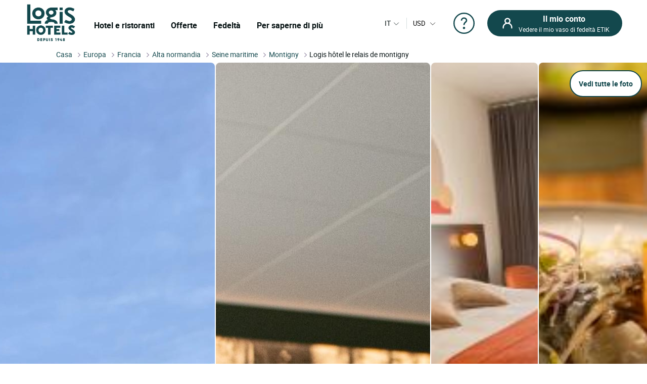

--- FILE ---
content_type: text/html; charset=utf-8
request_url: https://www.google.com/recaptcha/api2/anchor?ar=1&k=6Le-2qgUAAAAAImRsvXfc3j93HN3p4B2fjD14R6N&co=aHR0cHM6Ly93d3cubG9naXNob3RlbHMuY29tOjQ0Mw..&hl=it&v=PoyoqOPhxBO7pBk68S4YbpHZ&size=invisible&badge=inline&anchor-ms=20000&execute-ms=30000&cb=vbezv2iq98a9
body_size: 49569
content:
<!DOCTYPE HTML><html dir="ltr" lang="it"><head><meta http-equiv="Content-Type" content="text/html; charset=UTF-8">
<meta http-equiv="X-UA-Compatible" content="IE=edge">
<title>reCAPTCHA</title>
<style type="text/css">
/* cyrillic-ext */
@font-face {
  font-family: 'Roboto';
  font-style: normal;
  font-weight: 400;
  font-stretch: 100%;
  src: url(//fonts.gstatic.com/s/roboto/v48/KFO7CnqEu92Fr1ME7kSn66aGLdTylUAMa3GUBHMdazTgWw.woff2) format('woff2');
  unicode-range: U+0460-052F, U+1C80-1C8A, U+20B4, U+2DE0-2DFF, U+A640-A69F, U+FE2E-FE2F;
}
/* cyrillic */
@font-face {
  font-family: 'Roboto';
  font-style: normal;
  font-weight: 400;
  font-stretch: 100%;
  src: url(//fonts.gstatic.com/s/roboto/v48/KFO7CnqEu92Fr1ME7kSn66aGLdTylUAMa3iUBHMdazTgWw.woff2) format('woff2');
  unicode-range: U+0301, U+0400-045F, U+0490-0491, U+04B0-04B1, U+2116;
}
/* greek-ext */
@font-face {
  font-family: 'Roboto';
  font-style: normal;
  font-weight: 400;
  font-stretch: 100%;
  src: url(//fonts.gstatic.com/s/roboto/v48/KFO7CnqEu92Fr1ME7kSn66aGLdTylUAMa3CUBHMdazTgWw.woff2) format('woff2');
  unicode-range: U+1F00-1FFF;
}
/* greek */
@font-face {
  font-family: 'Roboto';
  font-style: normal;
  font-weight: 400;
  font-stretch: 100%;
  src: url(//fonts.gstatic.com/s/roboto/v48/KFO7CnqEu92Fr1ME7kSn66aGLdTylUAMa3-UBHMdazTgWw.woff2) format('woff2');
  unicode-range: U+0370-0377, U+037A-037F, U+0384-038A, U+038C, U+038E-03A1, U+03A3-03FF;
}
/* math */
@font-face {
  font-family: 'Roboto';
  font-style: normal;
  font-weight: 400;
  font-stretch: 100%;
  src: url(//fonts.gstatic.com/s/roboto/v48/KFO7CnqEu92Fr1ME7kSn66aGLdTylUAMawCUBHMdazTgWw.woff2) format('woff2');
  unicode-range: U+0302-0303, U+0305, U+0307-0308, U+0310, U+0312, U+0315, U+031A, U+0326-0327, U+032C, U+032F-0330, U+0332-0333, U+0338, U+033A, U+0346, U+034D, U+0391-03A1, U+03A3-03A9, U+03B1-03C9, U+03D1, U+03D5-03D6, U+03F0-03F1, U+03F4-03F5, U+2016-2017, U+2034-2038, U+203C, U+2040, U+2043, U+2047, U+2050, U+2057, U+205F, U+2070-2071, U+2074-208E, U+2090-209C, U+20D0-20DC, U+20E1, U+20E5-20EF, U+2100-2112, U+2114-2115, U+2117-2121, U+2123-214F, U+2190, U+2192, U+2194-21AE, U+21B0-21E5, U+21F1-21F2, U+21F4-2211, U+2213-2214, U+2216-22FF, U+2308-230B, U+2310, U+2319, U+231C-2321, U+2336-237A, U+237C, U+2395, U+239B-23B7, U+23D0, U+23DC-23E1, U+2474-2475, U+25AF, U+25B3, U+25B7, U+25BD, U+25C1, U+25CA, U+25CC, U+25FB, U+266D-266F, U+27C0-27FF, U+2900-2AFF, U+2B0E-2B11, U+2B30-2B4C, U+2BFE, U+3030, U+FF5B, U+FF5D, U+1D400-1D7FF, U+1EE00-1EEFF;
}
/* symbols */
@font-face {
  font-family: 'Roboto';
  font-style: normal;
  font-weight: 400;
  font-stretch: 100%;
  src: url(//fonts.gstatic.com/s/roboto/v48/KFO7CnqEu92Fr1ME7kSn66aGLdTylUAMaxKUBHMdazTgWw.woff2) format('woff2');
  unicode-range: U+0001-000C, U+000E-001F, U+007F-009F, U+20DD-20E0, U+20E2-20E4, U+2150-218F, U+2190, U+2192, U+2194-2199, U+21AF, U+21E6-21F0, U+21F3, U+2218-2219, U+2299, U+22C4-22C6, U+2300-243F, U+2440-244A, U+2460-24FF, U+25A0-27BF, U+2800-28FF, U+2921-2922, U+2981, U+29BF, U+29EB, U+2B00-2BFF, U+4DC0-4DFF, U+FFF9-FFFB, U+10140-1018E, U+10190-1019C, U+101A0, U+101D0-101FD, U+102E0-102FB, U+10E60-10E7E, U+1D2C0-1D2D3, U+1D2E0-1D37F, U+1F000-1F0FF, U+1F100-1F1AD, U+1F1E6-1F1FF, U+1F30D-1F30F, U+1F315, U+1F31C, U+1F31E, U+1F320-1F32C, U+1F336, U+1F378, U+1F37D, U+1F382, U+1F393-1F39F, U+1F3A7-1F3A8, U+1F3AC-1F3AF, U+1F3C2, U+1F3C4-1F3C6, U+1F3CA-1F3CE, U+1F3D4-1F3E0, U+1F3ED, U+1F3F1-1F3F3, U+1F3F5-1F3F7, U+1F408, U+1F415, U+1F41F, U+1F426, U+1F43F, U+1F441-1F442, U+1F444, U+1F446-1F449, U+1F44C-1F44E, U+1F453, U+1F46A, U+1F47D, U+1F4A3, U+1F4B0, U+1F4B3, U+1F4B9, U+1F4BB, U+1F4BF, U+1F4C8-1F4CB, U+1F4D6, U+1F4DA, U+1F4DF, U+1F4E3-1F4E6, U+1F4EA-1F4ED, U+1F4F7, U+1F4F9-1F4FB, U+1F4FD-1F4FE, U+1F503, U+1F507-1F50B, U+1F50D, U+1F512-1F513, U+1F53E-1F54A, U+1F54F-1F5FA, U+1F610, U+1F650-1F67F, U+1F687, U+1F68D, U+1F691, U+1F694, U+1F698, U+1F6AD, U+1F6B2, U+1F6B9-1F6BA, U+1F6BC, U+1F6C6-1F6CF, U+1F6D3-1F6D7, U+1F6E0-1F6EA, U+1F6F0-1F6F3, U+1F6F7-1F6FC, U+1F700-1F7FF, U+1F800-1F80B, U+1F810-1F847, U+1F850-1F859, U+1F860-1F887, U+1F890-1F8AD, U+1F8B0-1F8BB, U+1F8C0-1F8C1, U+1F900-1F90B, U+1F93B, U+1F946, U+1F984, U+1F996, U+1F9E9, U+1FA00-1FA6F, U+1FA70-1FA7C, U+1FA80-1FA89, U+1FA8F-1FAC6, U+1FACE-1FADC, U+1FADF-1FAE9, U+1FAF0-1FAF8, U+1FB00-1FBFF;
}
/* vietnamese */
@font-face {
  font-family: 'Roboto';
  font-style: normal;
  font-weight: 400;
  font-stretch: 100%;
  src: url(//fonts.gstatic.com/s/roboto/v48/KFO7CnqEu92Fr1ME7kSn66aGLdTylUAMa3OUBHMdazTgWw.woff2) format('woff2');
  unicode-range: U+0102-0103, U+0110-0111, U+0128-0129, U+0168-0169, U+01A0-01A1, U+01AF-01B0, U+0300-0301, U+0303-0304, U+0308-0309, U+0323, U+0329, U+1EA0-1EF9, U+20AB;
}
/* latin-ext */
@font-face {
  font-family: 'Roboto';
  font-style: normal;
  font-weight: 400;
  font-stretch: 100%;
  src: url(//fonts.gstatic.com/s/roboto/v48/KFO7CnqEu92Fr1ME7kSn66aGLdTylUAMa3KUBHMdazTgWw.woff2) format('woff2');
  unicode-range: U+0100-02BA, U+02BD-02C5, U+02C7-02CC, U+02CE-02D7, U+02DD-02FF, U+0304, U+0308, U+0329, U+1D00-1DBF, U+1E00-1E9F, U+1EF2-1EFF, U+2020, U+20A0-20AB, U+20AD-20C0, U+2113, U+2C60-2C7F, U+A720-A7FF;
}
/* latin */
@font-face {
  font-family: 'Roboto';
  font-style: normal;
  font-weight: 400;
  font-stretch: 100%;
  src: url(//fonts.gstatic.com/s/roboto/v48/KFO7CnqEu92Fr1ME7kSn66aGLdTylUAMa3yUBHMdazQ.woff2) format('woff2');
  unicode-range: U+0000-00FF, U+0131, U+0152-0153, U+02BB-02BC, U+02C6, U+02DA, U+02DC, U+0304, U+0308, U+0329, U+2000-206F, U+20AC, U+2122, U+2191, U+2193, U+2212, U+2215, U+FEFF, U+FFFD;
}
/* cyrillic-ext */
@font-face {
  font-family: 'Roboto';
  font-style: normal;
  font-weight: 500;
  font-stretch: 100%;
  src: url(//fonts.gstatic.com/s/roboto/v48/KFO7CnqEu92Fr1ME7kSn66aGLdTylUAMa3GUBHMdazTgWw.woff2) format('woff2');
  unicode-range: U+0460-052F, U+1C80-1C8A, U+20B4, U+2DE0-2DFF, U+A640-A69F, U+FE2E-FE2F;
}
/* cyrillic */
@font-face {
  font-family: 'Roboto';
  font-style: normal;
  font-weight: 500;
  font-stretch: 100%;
  src: url(//fonts.gstatic.com/s/roboto/v48/KFO7CnqEu92Fr1ME7kSn66aGLdTylUAMa3iUBHMdazTgWw.woff2) format('woff2');
  unicode-range: U+0301, U+0400-045F, U+0490-0491, U+04B0-04B1, U+2116;
}
/* greek-ext */
@font-face {
  font-family: 'Roboto';
  font-style: normal;
  font-weight: 500;
  font-stretch: 100%;
  src: url(//fonts.gstatic.com/s/roboto/v48/KFO7CnqEu92Fr1ME7kSn66aGLdTylUAMa3CUBHMdazTgWw.woff2) format('woff2');
  unicode-range: U+1F00-1FFF;
}
/* greek */
@font-face {
  font-family: 'Roboto';
  font-style: normal;
  font-weight: 500;
  font-stretch: 100%;
  src: url(//fonts.gstatic.com/s/roboto/v48/KFO7CnqEu92Fr1ME7kSn66aGLdTylUAMa3-UBHMdazTgWw.woff2) format('woff2');
  unicode-range: U+0370-0377, U+037A-037F, U+0384-038A, U+038C, U+038E-03A1, U+03A3-03FF;
}
/* math */
@font-face {
  font-family: 'Roboto';
  font-style: normal;
  font-weight: 500;
  font-stretch: 100%;
  src: url(//fonts.gstatic.com/s/roboto/v48/KFO7CnqEu92Fr1ME7kSn66aGLdTylUAMawCUBHMdazTgWw.woff2) format('woff2');
  unicode-range: U+0302-0303, U+0305, U+0307-0308, U+0310, U+0312, U+0315, U+031A, U+0326-0327, U+032C, U+032F-0330, U+0332-0333, U+0338, U+033A, U+0346, U+034D, U+0391-03A1, U+03A3-03A9, U+03B1-03C9, U+03D1, U+03D5-03D6, U+03F0-03F1, U+03F4-03F5, U+2016-2017, U+2034-2038, U+203C, U+2040, U+2043, U+2047, U+2050, U+2057, U+205F, U+2070-2071, U+2074-208E, U+2090-209C, U+20D0-20DC, U+20E1, U+20E5-20EF, U+2100-2112, U+2114-2115, U+2117-2121, U+2123-214F, U+2190, U+2192, U+2194-21AE, U+21B0-21E5, U+21F1-21F2, U+21F4-2211, U+2213-2214, U+2216-22FF, U+2308-230B, U+2310, U+2319, U+231C-2321, U+2336-237A, U+237C, U+2395, U+239B-23B7, U+23D0, U+23DC-23E1, U+2474-2475, U+25AF, U+25B3, U+25B7, U+25BD, U+25C1, U+25CA, U+25CC, U+25FB, U+266D-266F, U+27C0-27FF, U+2900-2AFF, U+2B0E-2B11, U+2B30-2B4C, U+2BFE, U+3030, U+FF5B, U+FF5D, U+1D400-1D7FF, U+1EE00-1EEFF;
}
/* symbols */
@font-face {
  font-family: 'Roboto';
  font-style: normal;
  font-weight: 500;
  font-stretch: 100%;
  src: url(//fonts.gstatic.com/s/roboto/v48/KFO7CnqEu92Fr1ME7kSn66aGLdTylUAMaxKUBHMdazTgWw.woff2) format('woff2');
  unicode-range: U+0001-000C, U+000E-001F, U+007F-009F, U+20DD-20E0, U+20E2-20E4, U+2150-218F, U+2190, U+2192, U+2194-2199, U+21AF, U+21E6-21F0, U+21F3, U+2218-2219, U+2299, U+22C4-22C6, U+2300-243F, U+2440-244A, U+2460-24FF, U+25A0-27BF, U+2800-28FF, U+2921-2922, U+2981, U+29BF, U+29EB, U+2B00-2BFF, U+4DC0-4DFF, U+FFF9-FFFB, U+10140-1018E, U+10190-1019C, U+101A0, U+101D0-101FD, U+102E0-102FB, U+10E60-10E7E, U+1D2C0-1D2D3, U+1D2E0-1D37F, U+1F000-1F0FF, U+1F100-1F1AD, U+1F1E6-1F1FF, U+1F30D-1F30F, U+1F315, U+1F31C, U+1F31E, U+1F320-1F32C, U+1F336, U+1F378, U+1F37D, U+1F382, U+1F393-1F39F, U+1F3A7-1F3A8, U+1F3AC-1F3AF, U+1F3C2, U+1F3C4-1F3C6, U+1F3CA-1F3CE, U+1F3D4-1F3E0, U+1F3ED, U+1F3F1-1F3F3, U+1F3F5-1F3F7, U+1F408, U+1F415, U+1F41F, U+1F426, U+1F43F, U+1F441-1F442, U+1F444, U+1F446-1F449, U+1F44C-1F44E, U+1F453, U+1F46A, U+1F47D, U+1F4A3, U+1F4B0, U+1F4B3, U+1F4B9, U+1F4BB, U+1F4BF, U+1F4C8-1F4CB, U+1F4D6, U+1F4DA, U+1F4DF, U+1F4E3-1F4E6, U+1F4EA-1F4ED, U+1F4F7, U+1F4F9-1F4FB, U+1F4FD-1F4FE, U+1F503, U+1F507-1F50B, U+1F50D, U+1F512-1F513, U+1F53E-1F54A, U+1F54F-1F5FA, U+1F610, U+1F650-1F67F, U+1F687, U+1F68D, U+1F691, U+1F694, U+1F698, U+1F6AD, U+1F6B2, U+1F6B9-1F6BA, U+1F6BC, U+1F6C6-1F6CF, U+1F6D3-1F6D7, U+1F6E0-1F6EA, U+1F6F0-1F6F3, U+1F6F7-1F6FC, U+1F700-1F7FF, U+1F800-1F80B, U+1F810-1F847, U+1F850-1F859, U+1F860-1F887, U+1F890-1F8AD, U+1F8B0-1F8BB, U+1F8C0-1F8C1, U+1F900-1F90B, U+1F93B, U+1F946, U+1F984, U+1F996, U+1F9E9, U+1FA00-1FA6F, U+1FA70-1FA7C, U+1FA80-1FA89, U+1FA8F-1FAC6, U+1FACE-1FADC, U+1FADF-1FAE9, U+1FAF0-1FAF8, U+1FB00-1FBFF;
}
/* vietnamese */
@font-face {
  font-family: 'Roboto';
  font-style: normal;
  font-weight: 500;
  font-stretch: 100%;
  src: url(//fonts.gstatic.com/s/roboto/v48/KFO7CnqEu92Fr1ME7kSn66aGLdTylUAMa3OUBHMdazTgWw.woff2) format('woff2');
  unicode-range: U+0102-0103, U+0110-0111, U+0128-0129, U+0168-0169, U+01A0-01A1, U+01AF-01B0, U+0300-0301, U+0303-0304, U+0308-0309, U+0323, U+0329, U+1EA0-1EF9, U+20AB;
}
/* latin-ext */
@font-face {
  font-family: 'Roboto';
  font-style: normal;
  font-weight: 500;
  font-stretch: 100%;
  src: url(//fonts.gstatic.com/s/roboto/v48/KFO7CnqEu92Fr1ME7kSn66aGLdTylUAMa3KUBHMdazTgWw.woff2) format('woff2');
  unicode-range: U+0100-02BA, U+02BD-02C5, U+02C7-02CC, U+02CE-02D7, U+02DD-02FF, U+0304, U+0308, U+0329, U+1D00-1DBF, U+1E00-1E9F, U+1EF2-1EFF, U+2020, U+20A0-20AB, U+20AD-20C0, U+2113, U+2C60-2C7F, U+A720-A7FF;
}
/* latin */
@font-face {
  font-family: 'Roboto';
  font-style: normal;
  font-weight: 500;
  font-stretch: 100%;
  src: url(//fonts.gstatic.com/s/roboto/v48/KFO7CnqEu92Fr1ME7kSn66aGLdTylUAMa3yUBHMdazQ.woff2) format('woff2');
  unicode-range: U+0000-00FF, U+0131, U+0152-0153, U+02BB-02BC, U+02C6, U+02DA, U+02DC, U+0304, U+0308, U+0329, U+2000-206F, U+20AC, U+2122, U+2191, U+2193, U+2212, U+2215, U+FEFF, U+FFFD;
}
/* cyrillic-ext */
@font-face {
  font-family: 'Roboto';
  font-style: normal;
  font-weight: 900;
  font-stretch: 100%;
  src: url(//fonts.gstatic.com/s/roboto/v48/KFO7CnqEu92Fr1ME7kSn66aGLdTylUAMa3GUBHMdazTgWw.woff2) format('woff2');
  unicode-range: U+0460-052F, U+1C80-1C8A, U+20B4, U+2DE0-2DFF, U+A640-A69F, U+FE2E-FE2F;
}
/* cyrillic */
@font-face {
  font-family: 'Roboto';
  font-style: normal;
  font-weight: 900;
  font-stretch: 100%;
  src: url(//fonts.gstatic.com/s/roboto/v48/KFO7CnqEu92Fr1ME7kSn66aGLdTylUAMa3iUBHMdazTgWw.woff2) format('woff2');
  unicode-range: U+0301, U+0400-045F, U+0490-0491, U+04B0-04B1, U+2116;
}
/* greek-ext */
@font-face {
  font-family: 'Roboto';
  font-style: normal;
  font-weight: 900;
  font-stretch: 100%;
  src: url(//fonts.gstatic.com/s/roboto/v48/KFO7CnqEu92Fr1ME7kSn66aGLdTylUAMa3CUBHMdazTgWw.woff2) format('woff2');
  unicode-range: U+1F00-1FFF;
}
/* greek */
@font-face {
  font-family: 'Roboto';
  font-style: normal;
  font-weight: 900;
  font-stretch: 100%;
  src: url(//fonts.gstatic.com/s/roboto/v48/KFO7CnqEu92Fr1ME7kSn66aGLdTylUAMa3-UBHMdazTgWw.woff2) format('woff2');
  unicode-range: U+0370-0377, U+037A-037F, U+0384-038A, U+038C, U+038E-03A1, U+03A3-03FF;
}
/* math */
@font-face {
  font-family: 'Roboto';
  font-style: normal;
  font-weight: 900;
  font-stretch: 100%;
  src: url(//fonts.gstatic.com/s/roboto/v48/KFO7CnqEu92Fr1ME7kSn66aGLdTylUAMawCUBHMdazTgWw.woff2) format('woff2');
  unicode-range: U+0302-0303, U+0305, U+0307-0308, U+0310, U+0312, U+0315, U+031A, U+0326-0327, U+032C, U+032F-0330, U+0332-0333, U+0338, U+033A, U+0346, U+034D, U+0391-03A1, U+03A3-03A9, U+03B1-03C9, U+03D1, U+03D5-03D6, U+03F0-03F1, U+03F4-03F5, U+2016-2017, U+2034-2038, U+203C, U+2040, U+2043, U+2047, U+2050, U+2057, U+205F, U+2070-2071, U+2074-208E, U+2090-209C, U+20D0-20DC, U+20E1, U+20E5-20EF, U+2100-2112, U+2114-2115, U+2117-2121, U+2123-214F, U+2190, U+2192, U+2194-21AE, U+21B0-21E5, U+21F1-21F2, U+21F4-2211, U+2213-2214, U+2216-22FF, U+2308-230B, U+2310, U+2319, U+231C-2321, U+2336-237A, U+237C, U+2395, U+239B-23B7, U+23D0, U+23DC-23E1, U+2474-2475, U+25AF, U+25B3, U+25B7, U+25BD, U+25C1, U+25CA, U+25CC, U+25FB, U+266D-266F, U+27C0-27FF, U+2900-2AFF, U+2B0E-2B11, U+2B30-2B4C, U+2BFE, U+3030, U+FF5B, U+FF5D, U+1D400-1D7FF, U+1EE00-1EEFF;
}
/* symbols */
@font-face {
  font-family: 'Roboto';
  font-style: normal;
  font-weight: 900;
  font-stretch: 100%;
  src: url(//fonts.gstatic.com/s/roboto/v48/KFO7CnqEu92Fr1ME7kSn66aGLdTylUAMaxKUBHMdazTgWw.woff2) format('woff2');
  unicode-range: U+0001-000C, U+000E-001F, U+007F-009F, U+20DD-20E0, U+20E2-20E4, U+2150-218F, U+2190, U+2192, U+2194-2199, U+21AF, U+21E6-21F0, U+21F3, U+2218-2219, U+2299, U+22C4-22C6, U+2300-243F, U+2440-244A, U+2460-24FF, U+25A0-27BF, U+2800-28FF, U+2921-2922, U+2981, U+29BF, U+29EB, U+2B00-2BFF, U+4DC0-4DFF, U+FFF9-FFFB, U+10140-1018E, U+10190-1019C, U+101A0, U+101D0-101FD, U+102E0-102FB, U+10E60-10E7E, U+1D2C0-1D2D3, U+1D2E0-1D37F, U+1F000-1F0FF, U+1F100-1F1AD, U+1F1E6-1F1FF, U+1F30D-1F30F, U+1F315, U+1F31C, U+1F31E, U+1F320-1F32C, U+1F336, U+1F378, U+1F37D, U+1F382, U+1F393-1F39F, U+1F3A7-1F3A8, U+1F3AC-1F3AF, U+1F3C2, U+1F3C4-1F3C6, U+1F3CA-1F3CE, U+1F3D4-1F3E0, U+1F3ED, U+1F3F1-1F3F3, U+1F3F5-1F3F7, U+1F408, U+1F415, U+1F41F, U+1F426, U+1F43F, U+1F441-1F442, U+1F444, U+1F446-1F449, U+1F44C-1F44E, U+1F453, U+1F46A, U+1F47D, U+1F4A3, U+1F4B0, U+1F4B3, U+1F4B9, U+1F4BB, U+1F4BF, U+1F4C8-1F4CB, U+1F4D6, U+1F4DA, U+1F4DF, U+1F4E3-1F4E6, U+1F4EA-1F4ED, U+1F4F7, U+1F4F9-1F4FB, U+1F4FD-1F4FE, U+1F503, U+1F507-1F50B, U+1F50D, U+1F512-1F513, U+1F53E-1F54A, U+1F54F-1F5FA, U+1F610, U+1F650-1F67F, U+1F687, U+1F68D, U+1F691, U+1F694, U+1F698, U+1F6AD, U+1F6B2, U+1F6B9-1F6BA, U+1F6BC, U+1F6C6-1F6CF, U+1F6D3-1F6D7, U+1F6E0-1F6EA, U+1F6F0-1F6F3, U+1F6F7-1F6FC, U+1F700-1F7FF, U+1F800-1F80B, U+1F810-1F847, U+1F850-1F859, U+1F860-1F887, U+1F890-1F8AD, U+1F8B0-1F8BB, U+1F8C0-1F8C1, U+1F900-1F90B, U+1F93B, U+1F946, U+1F984, U+1F996, U+1F9E9, U+1FA00-1FA6F, U+1FA70-1FA7C, U+1FA80-1FA89, U+1FA8F-1FAC6, U+1FACE-1FADC, U+1FADF-1FAE9, U+1FAF0-1FAF8, U+1FB00-1FBFF;
}
/* vietnamese */
@font-face {
  font-family: 'Roboto';
  font-style: normal;
  font-weight: 900;
  font-stretch: 100%;
  src: url(//fonts.gstatic.com/s/roboto/v48/KFO7CnqEu92Fr1ME7kSn66aGLdTylUAMa3OUBHMdazTgWw.woff2) format('woff2');
  unicode-range: U+0102-0103, U+0110-0111, U+0128-0129, U+0168-0169, U+01A0-01A1, U+01AF-01B0, U+0300-0301, U+0303-0304, U+0308-0309, U+0323, U+0329, U+1EA0-1EF9, U+20AB;
}
/* latin-ext */
@font-face {
  font-family: 'Roboto';
  font-style: normal;
  font-weight: 900;
  font-stretch: 100%;
  src: url(//fonts.gstatic.com/s/roboto/v48/KFO7CnqEu92Fr1ME7kSn66aGLdTylUAMa3KUBHMdazTgWw.woff2) format('woff2');
  unicode-range: U+0100-02BA, U+02BD-02C5, U+02C7-02CC, U+02CE-02D7, U+02DD-02FF, U+0304, U+0308, U+0329, U+1D00-1DBF, U+1E00-1E9F, U+1EF2-1EFF, U+2020, U+20A0-20AB, U+20AD-20C0, U+2113, U+2C60-2C7F, U+A720-A7FF;
}
/* latin */
@font-face {
  font-family: 'Roboto';
  font-style: normal;
  font-weight: 900;
  font-stretch: 100%;
  src: url(//fonts.gstatic.com/s/roboto/v48/KFO7CnqEu92Fr1ME7kSn66aGLdTylUAMa3yUBHMdazQ.woff2) format('woff2');
  unicode-range: U+0000-00FF, U+0131, U+0152-0153, U+02BB-02BC, U+02C6, U+02DA, U+02DC, U+0304, U+0308, U+0329, U+2000-206F, U+20AC, U+2122, U+2191, U+2193, U+2212, U+2215, U+FEFF, U+FFFD;
}

</style>
<link rel="stylesheet" type="text/css" href="https://www.gstatic.com/recaptcha/releases/PoyoqOPhxBO7pBk68S4YbpHZ/styles__ltr.css">
<script nonce="xuqcaj-ImcIIlAQyRhdrlg" type="text/javascript">window['__recaptcha_api'] = 'https://www.google.com/recaptcha/api2/';</script>
<script type="text/javascript" src="https://www.gstatic.com/recaptcha/releases/PoyoqOPhxBO7pBk68S4YbpHZ/recaptcha__it.js" nonce="xuqcaj-ImcIIlAQyRhdrlg">
      
    </script></head>
<body><div id="rc-anchor-alert" class="rc-anchor-alert"></div>
<input type="hidden" id="recaptcha-token" value="[base64]">
<script type="text/javascript" nonce="xuqcaj-ImcIIlAQyRhdrlg">
      recaptcha.anchor.Main.init("[\x22ainput\x22,[\x22bgdata\x22,\x22\x22,\[base64]/[base64]/MjU1Ong/[base64]/[base64]/[base64]/[base64]/[base64]/[base64]/[base64]/[base64]/[base64]/[base64]/[base64]/[base64]/[base64]/[base64]/[base64]\\u003d\x22,\[base64]\\u003d\x22,\x22YMOcQcOYwq5ISAvCk8K7OMOMAsOvwpHDvMKxwpjDqmPCoFwFMsOlc33DtsKGwocUwoDClMKewrnCtwYrw5gQwprCuFrDixh/BydkB8OOw4jDqMOXGcKBaMOMVMOeYBhAUSp5H8K9woJ7XCjDoMKgwrjCtkcPw7fComRyNMKsSjzDicKQw7TDhMO8WQxJD8KAeFHCqQMWw5LCgcKDJsOqw4zDoSLCgAzDr1fDkh7Cu8OPw5fDpcKuw4k9wr7Dh3HDicKmLjNLw6MOwoLDrMO0wq3CucOmwpVowqbDmsK/J3bCl3/Cm1lSD8O9b8OKBWxDIxbDm30pw6c9wonDt1YCwqsbw4tqICnDrsKhwo/[base64]/[base64]/wqXCqUUlw5dbwqJ3LERHw7owFSfCjHzDlRFZwqlbw4/[base64]/DplXDrsOjwpwAQsO3AybChmcjbH/DhMOGPsKhw4JbQmbChyoKWMOlw5rCvMKLw4TCqsKHwq3Co8OjNhzCg8KNbcKywpDCswZPNMOkw5rCk8Ktwp/CokvCg8OrDCZwdsOYG8Keej5iQ8OYOg/CgcK1EgQlw6Ufcml4wp/CicOtw5DDssOMTBtfwrIswpwjw5TDvRUxwpBdwr/ChsOPYcKDw7rCjX3Cs8KAGzgiUcOQw7TCrVESQgvDsn7Dlg9nwr/[base64]/wpB6JcOqw4Q/N8Kmwr3Cv8OEwqY/w7bCtMOiWcK0w5rDocO8bcKcFsKxw4kJwoLDsQl9I2LCoiohMDbDsMK7wrHDtMOdwpzCrsOYwo/CuUBWw4/DnsK/[base64]/Cq8Oxw7BlF8KVw5Nnw7fDgkfCgsKgwqrChWQ9w5dOwqfCsCjCkMKiwqpCWsOywqHDksKzd0XCqxVDwqjCmCtYacOmwqwDAmHDpMKGVE7CssOiSsK1T8OVWMKSPXfCvcOPw5LCisOww7bDujNlw4R/w5VDwrFRSsKiwp8OIiPCrMOaam/CjgQnKihhEVfDgsOQwp7CmsODwrTCsQvDiBV/J2/ChWdWGMKbw4bDscKZwpHDu8KuCMO+WCPDkMK9w5JbwpZkD8KjYsOGUMKuwqZFH1FJZ8KCR8OEwqvCnU1mLmzCvMOtGwYqf8KQZ8O9LCxWNMKmwr1Vw6NuKhTCkXc5w6nDngpIISh5w5PCicKtwoMPV1bDgsOXw7QnQBR/w50kw7MsDcKxYQTCj8O3wq7CsT8NI8Ogwo8KwqMzdMK1IcO0wolKO0giNsK9wrXCnSzCryw3wqFFw7jCnsKww45mfU/[base64]/w4jDg8KLwoMtJU/DiFPDgcOWaWfDnsO5woIDEcOrwrzDuBIWw58xw6TCr8Olw54kw4hjH3vCvx4bw6dIwp/DhcOdKUPCiEEKEH/[base64]/DsRRwfcKyTcK+wrXDlWEFQQ3Dl8KYwoHDvMKGwr0+Jy7DhCrCnXFdInBPwoJSBMOdw7HDrsKfwqDCjMOWw5fCmsKALcOUw4oyNsK/DBwDb2nCrMOTw7wAwoYHwokJbMOqwoLDvSRqwoMcRVtZw6dPwpRCKsKeacOKwpzCpsKew5Zbw5HDmsOXwq/Ds8ObfCnDlyvDgzoBXR16WWfCuMOAfsKYIMKPKcO9LcOJZcO8J8ORw6DDmg0NFcKfKEkCw7zChTvDl8Owwr3CngfDv1EJw44iw4jCmEMEwrjCmMKEwrbDi0fDpGjDkDDCkF5Ew4zCnFEyJsKtWG3DvMOqGsKdw77ChSlLfsKiNkjCq0/ClSoQw7FAw6PCsSXDtkzDk1nCh2pdEcOpMsKdOMK4Q2PDjsO0wpcdw6nDlsKZwrPDpsOqw5HCoMOvwq/DosOTw5cdZVBWYEvCjMKoNU5wwrgew64awp3CgiLCn8OtO03Cig/CgUjCg2B9biDDlQticBoywqAPw7cXQCvCv8OKw7XDt8OoEgkow45SCcKLw5oWwpFjXcK7wofCuRE9wp9gwq7DuBhiw55rwqrDjjHDlF3CjcOTw73CvMKjN8Oow7fDjHEmwrEfwoNjw49WacODw7p/C1JBUwTDjWHClsOYw7vCj0LDgcKIKAfDtMKkwoDCk8OIw5zCnsOAwoUXwrk8wrtnYRpSw785wrg9wrnDpwnCi31AC3BuwrzDsDZvw7TDgsOfw5XCvyEjNsKlw6lSw7XCvsOeScOBcCrCszrCpkzCmiZtw75owr/[base64]/DwwVw4RIwow3w78LQ8KSw5ZpwqIKwoHCpcOTAMK6AzYlbQfDksObw6U+IsKvwpoCbsK0wp1NJ8O9IsOGaMKzJsKwwqXChQLDusKSRk1rY8Orw6wlwqTDtWxxQMOPwpgSJAHCoyg7ejgPQxbDucK4w7/CknHDn8Kzw7szw70hwpsuMMOxwrE9w4IYw4fDm01DYcKBw6cAwpMAwrfCqkMUGWLDscOcdTAYw4rCjcOGwqfCqVPDqMKEKHheNWsmw7sAwqLDqkzCtFtJw69qTy7DmsONS8O5IMK8wrbDrcK/wrjCsDvDuEsRw4LDpMKZwpNYZ8KuE0vCrMOzWl7DpChbw7pMw6InBg/[base64]/Do8OLwp/CvUrCtmrCkzLCljvCp8OPwo5RD8OhKcK/M8Kgw4w+w49hwoQWw6hLw5YewqgfKl8bI8K0wq1Iw57Ch14oRnMIw5XCrh8Tw5UwwocywoXCs8Oiw4zCvRZ/w7IPLMKABsOYasOxPcKEFRvClC1EdxhNwqTCqsOJScOzBDLDocK5acO4w4h1wrnCoVXChsO9woXCuBnDucKnwp7DiwXDtU3CicOLw5XDrMKXO8O/MsKLw6FVGMK8woMGw4DChMKjSsOtwozDjk9Twq/Dtxsvw5hwwqvCpD0BwqPDp8Odw55aFsKGLMKjB2nDtj5/SjobEcO2fcKdwqwEIxLDiBHCkSnDg8OkwrrDsikFwojCq3nCtjHCj8KTKcO4bcKKwr7DlMObccK6wpnCtcKbc8OFw4hJwqVsGMK5OMOWUsObw7AwRmfCpMOrw67DoGN+NWzCtcOTQsOYwrZbO8KLw5nDqcKwwr/CtcKZwr3CphjCvMKSdMKWJcK6c8OywqEUNcOCwrw3w4ZNw7seVUDDtMKoa8OoIw/[base64]/J8KLL8KNw4vDqMOpK8OSUWDDjWxgGT48ZkNfwo7ChMOYP8KNG8O0w7TDjxjCr2nCtip5wqJIw7TDpTwmHSg/Y8OEV0Fowo3Cp3XCisKAw4B5wrjCg8K8w6/[base64]/wq4Wwowlw6A0JcOGw4jCgsOXM8O3P0Zzwq3CvsOAw7TDvkXDox/[base64]/DlMO2wr3DvcK5w6/DtnrDgcKyw4kbw4BSw7xtB8KIw4rCokzCmATCkQUeCMKAK8K2BkU/[base64]/CokHChMOLwq/CmioKLMO1w53CiMO5TFDDpcO/w4wywojDgMK7K8ONw6TCsMKmwrvCrMOVw7PCtMOOC8KIw7HDuk1hPEvDpMK2w4TDscOOCDg6b8O7eVpYwp4vw6rDtMOFwqzCr2XCmE0Lw5JyLcKNLcOpXcKFwq8hw6bDo3oRw6lZw5DCg8K/w6Iew6lEwrPDk8KYRzEuwrdtNcK+acO/ZcOrXSrDlVEFf8OXwrnCo8Orwp4Jwoo8wp5mwqZEwr4WXV/DkiV/dCHCpcO/w4pwIsOPwqZVw4nCowvCkxd3w6/Ch8OZwr8Yw6kZAcORwpsaLk1SbcKiVw3DqhnDpsO7w4B/woNkwr7CgHTCvD0oe2IyKMOpw4TCm8OMw7oeSGMWwog6ACTCmlYXRCIfw5FOwpQrEMO0Y8KBCWnDrsOlScOvX8KWeGfCng9WMBstwppSwrUGMFg6CVocw6TDqMOUNMOMw6rDs8OWcMO3wpHCli8hVcKiwqcMwoZSbW/Du1fCpcK8wrzCrsKCwrHCoFNzw6LCpkQqw78BRDhzZsKkKMKCKsO6w5jCvMOvw6DCn8KACk4uw5FcCMOzwrPCmHklYMOiW8O5AMO6wr/CoMORw57Dsk4fT8K/EcKkXWkWwofDu8OpNMK/ZcKxfDQhw6/CrAwyJxdvwovCmRfDlsKlw43DnEDClcOMPhrCncKjEsKlwpfCnX5YbMKmBsO0fsKHNMOrwqbCvlfCtMKsJGISwphbBsOoNyoFQMKRLMOmw5LDi8KTw6PCsMOoAcK1ZzJywrvCqcOSw4VKwqLDkVTDkMO7woXCoXvCrTTDkw8ZwrvCvBZWw4HCmU/DnWBGw7TDiXHDnMKLTRvCksORwpFfTcK/AWYQPMKQw6ljw5bCmcKow4bCijQaf8Ohw4/[base64]/CqcKIwohDNl7CiXZIYMK4T8KswpPDshnDu3vDq8K4B8KUwpXCsMK9w55OGwHDlcKSR8K+w49iK8OFw5MKwrfCgsKIB8Kfw4Isw5UQScOjXxLCg8OzwoVNw7XCqMKSw4vDn8O5NTPDjsKVEQjCulzCh0/Ck8K/w5MgZcKreGxYDSdkPmkRw6zCpyMkw5/DriDDh8OZwpwAw7bClnc1J1/Cu0d/ORDDji4NwokHCyDDpsOYwp/Cr28Kw65DwqPDqsK+wpzCgUfCgMOww6A5woTCrcOFXMK/[base64]/ChMK8a8OWwopxb8KRw7dIJcO2w4JqNXfCtGjCpCrChMKfD8OHw4fDkDAlw44Uw5Btw4tCw65aw7tmwrgqwqnCpQHCrDfCmgfCiEVbwpdkQMKxwpJaOzhDQxctw5BvwoYpwqjCt2REccKmVMKRRsOVw4DDpGJdMMOewrrCtMKSw7XCk8Oiw4/CvSJWwrMMTQDCscKjwrcYLsKwR05gwqslYMO7wpLChm0Jwo7Ci1zDtMOxw58sEBXDpsKxwrQ6QxLDh8OKBMOMVcOvw5MCw5g9KU/DncOOCMOVEsOCGlvDq1YWw5jCjMOaFUvCrErCjW1jw5fCmyM9YMOlJcONw6HDjQU8wpPClGHDu13DvEDDtFfCvgXDoMKQwpQ7WsKbZyfCqA7CuMKlccOpSkTDkW/CjFvDgQXCrsOgdiNKwrsAw5LCvsO7w67Dlj7ChcOBw7jDkMO1YSjDpnDDg8K8fcOnS8OsBcO1XMOJwrHDlcODwowYWXnCmXjCucO9V8Kkwp7CksOqGGIPV8OBw6ZmcTlAwqBAAQrCisK8YsKawocYKMO8w6o4worCjsOPwrnClMKMwpDCksOXaB3Cm3x9wqzDsUbCr3/CmMOhJcOSwoQtKMKGwpUoa8OBw6VbRFI2w5NhwpHCh8KOw7vDlcOgUBoKUcOuwpHDo2TCkMOeecK6wrLDpsKnw7PCtC7Ds8OjwpIbG8O8LmUnAMOMF0LChH8/TMO9KMO9wolmMcKmwqLChAIfL3waw4oNwpvDksKTwrPClMK+RylVUMKCw5wpwp7ClHdjesKJwrzDqcKgBA9FS8OAw5tmw57CicKfAFDCsxzCgcKlwrAqw7zDnsK3QcKUPQrCrsOHDlTDjcOYwrfCosK0wrRfw7vDgsKKVsKle8KPdF/DpsORbcKRwocdYgRPw7/DgcOTE0MiOcO5wrANw57Ch8O/MMOiw4kWw5klbk8Ww4F5w50/[base64]/wqLDijPCnBkWw756wqPCjMOTDz5ew6wgw7HDl8Okw4IXOmLDnsKeGsOrO8OOL14JEDtLPsOpw4w1MgnChcKCS8KoXMKWwp3DmcOcwrZtbMKJVMOFZGRPdMKlAsKUM8KKw5M9GsOTwpHDosOzXnTDiFzDq8K/D8KbwpY8w6/Dl8O4wrnCvMK6Fz7CvsOoG2vDo8Kpw4fDlcKRQ2jDoMKqccK8wq4nwo/[base64]/Cm8Odwp/DnBh1wpckw7BSw7psUhrCgygQfsO2wpLDhy/DphhnFWzCrcOgJ8OTw4XDmlXDtHZMw6EiwqDCj2nDmwPCncODPcO9wpUTO0TClMO0DMK6ccKuecOnTcOuDcOgwr7Cs2MrwpBbOk54wpV/wp02KHV8A8KXacOjwo/DksKYDkTCuSVJYw7DrRjCqQjDvsKHYcKcDUnDhghibsKZw4nDosKcw7g+Ylhgwrc5VCHCi0Zlwoodw511wqHCrlHClsOJwo/Ds3nDp2h+w5DClcKYc8OAS33Cv8KtwrsIwrPDozMWccKTQsKRw5Ubw6AFwo8/HsK7fDcOwpDDlcK5w63ClkDDuMKkwqQKw6chb0UnwqMZDE9YcsK9wpnDhzbCkMO1G8Kzwqx8wq7DgzJvwqzDlMKgwrlbNcO8Q8Krw7hDwpLDj8OoKcKJLRQuw7M2wonCt8O2PMKewrfCmcK6wofCqzEAfMK6w5kcSAI2w7zCqg/DiWHCisKXZRvDpwbCqsO8VxFLIhYJJcOdw6pjwosnGh3DtTVfw6nDk3kTwozCv2rCs8O3Sl9ywq4ML1QCw5ozN8KPe8OCw6leD8OIEj/[base64]/DgMK7w5I0wphww654w4kfw6rCrUPCkMK2FsKre1U8e8K0wqpmHMOuDiBwWsOgVx/[base64]/[base64]/wpRXGRFhZA8bGBgPb8Ovw794IkrDicOFwojDqsONw4PCi23DpsOawrXDnMOVw7ILQy3Dumsdw5jDksOWUMOhw7TDtmDCokwzw6Ylwq5CVsOlwq/CvcOwWDRtFz/[base64]/[base64]/[base64]/CjsOeZ083acOuw63DrcOtwo/CiMOqMlLCm1fDmcOTf8KDw4Rfw6HCnMOYwqJNw69JXDwpw67CtMOyLsOOw45kwrzCinHChUXDpcOVwrTDnMKDSMK+wqVpwq/[base64]/[base64]/wr5AJEHDrcOjM8KUw6IGHsOgwoQ+e2TDlG3CoBjDtgzDq2lawrB1QMOLw4YLw4M0NHPCn8ONVsK/[base64]/CuiRow7g/asODwohECsOZXBILwopKwqIpw7vDrV/DqjPDqGbDjGUmVSFZFcK8IE3DgsO4w7khLsKLX8OEw5LCtTnCk8KDB8Ksw5VXw4llPRYDw40Uwp0zIsO/XcOpWHo0wqvDlMOtwqPDkMOkNMOww4HDsMOla8K0B0bDrSbDphvCjUjDqsO/wozCk8OWw4XCuXJHbTYIVsKEw4DCkj1KwqdGRRnDmjrCpMOkwqHCnkHDnR7CvMOVw6TDmMOfwozDgzkJDMK7QMKlQGrDliLCv2TDrsOBGy/CuxkUw75Pw4DDv8K6DnYDwr1lwrHCsFjDqG3DjA7DmsOtZRDCjkRtZkkHwrdvw5zCg8K0dRxfwp0wbWZ5YlNIQjPDpMK3w6zDv3rDnxZvGSsawrPDvWHCrBrCvMKiWkDCqcKPPgLCmsKZaxFaBWt+BHU7CRLDvzZywqpAwrI4D8OiX8OCwq/DsBEQacOaSlbCssKnwpTCusOqwo3Dn8Kpw6PDnijDiMKNGsK3wqlMw6LCoWPDiWPDuXYuw59JQ8ORT2zDnsKFw6JOQ8KJM27Cnj82w5fDqsOKTcKAwo5EQMO4wpx/W8OCwqsSOMKYIcOJbSNhwq7DvSXDs8OkKsKqwrnChMO/wp5Tw6/CnkTCocOew6jCtlnCocKowoMtw6jDsRAdw4R9BV3DpcK7w77CkQtNJsO/BMKBdz1XIUfDlsKqw63ChMKuwphPwpXDh8O6bj0Owo7CnEjCosKOwp4IEMK6wonDnsKPKxTCscKhbnzCmWcKwqfDqAMpw49Swpwdw5Ilw7nDt8OIF8OswrdSdE5iX8O+w7J8wqQ4QBFgNg3DimLCiG5/w4DDhCdUOmclw5ZxwovDqMOkdMONw6PCo8OtWMKnFcK1w4wZw47ChhAGwphuwpxRPMOzw47CpsOVa3jCicOuwocCHsOHwoXDlcKvAcOgw7dVewrClEwlw53ClibDu8KlPcKAET57w4fCoh8lwrFPZcKsFm/[base64]/CskYQwp3Cql/DsMK9w5IoTcOXEsOSw6/ClUh7DcOBw4EgEsOXw6luwptEBVdswqzCrsOswrFzfcKPw5bCswhfGMOqw7MHdsK5wrtzW8Kjw4bCpTbCusOWRMKKC2HDjWMOwq3DvxzDqU4hwqVeWy5sMxAKw51UQi5rwr/DoRUPYsOIRMOkVhFNb0DCsMKFw7tLwo/Dtz08woPCkHV9UsKGFcKOSHfDq3XDp8KqQsOawp3Cu8KFB8K6d8OsEB8UwrBXw6PChnlWXcKvw7Mpw5nCusOPNDLDq8OUw6tOJWfCqhdZwrPCgmXDnsOjF8OqV8OBfsOlOT/Du0k/[base64]/CucKWw50twphhwqfDqMKcw5HCpVTDp8KpL3I3GHUywq1kwp81RcOrwr3CkQcgE0/[base64]/[base64]/DBRSa8KEZRMCwqB+FAYlbFJ5Els4w4jDmMK6wrfDhnzDpjQzwrs+w53CiFHCpsKZwroxBzYvKcOYwpvCnFp2w63CssKHSQ3Dn8O4HcK4wpQIwo7DqmsDSywADmvCrGh/JMOSwos/w4h2woFmwrPCtMOOw4dtC0gVA8KQw5ZDLMKMb8KQUzrCoxlbw6DDn1TCmcKXSDDCosK7wpjCmQdjwpTCm8OGScOnwqPDoRAmBlbCjcKHw7jDoMKsGiJ/XzgPdcKBwpbCp8KHw6zCvVnCoTLDpsKHwprDnmxMUsKCesO7aVp0VMOnwpZiwpwVV3zDv8OZUDdUKcKdwo/[base64]/Dv2YFwpt0w4hmHMKvHsKCwpIVRsOOwooVwr8zY8Oow7wIGAHDk8O/[base64]/Djjl4dAstwofDg8Ouw5XCmMKeQsKyVsKDfVliw4VnwrDCmg0NQsKFdXnDt3rDhsKGPXbCq8KmBcO9WQ9lHMOvOcORGnTDtj9jwq8RwpM/WcOAw6rCmcKRwqTCm8OUw54pw7Fgw7/CqTDCncOZwrrCpAbCssOCw4oJXcKJSjDCg8OzU8K3S8Kswo/Cs3TChMKedcKIJ14owr7DjcOFw7gkLMKow4XCgzDDnsKkLcKnw6Evw7XChMO+w7/DhjMMwpMFw6DDucOlGcKNw73Co8O9ScORKRV5w41vwqlzw6PDvTvCqcOHCT0gw6nDgsKBYSMWw6zCr8Omw5h4wpLDgsOYw6HDrHdibEzCvyE1wp3ClMOUHjbCpcOwSMKeHMO9wr/DphBnwr3CnE0xCE7DgsOrKk1QbDJwwodEw653BMKRbMKjdSs2AAvDtsKTJhcswoQUw6tkN8OQXkEqwpzDriJrw6bCu2MGwqrCqsKNNjRcUXBBDisgwq/DgsOLwrlAwo/Dt0nDoMKiO8KSM1PDjMKYYcKTwoHCpjzCr8OIVMOoamTDoxjDksO1NAHCsQnDmcK3f8KdJ1MvSn5rOmjCqsKzw5RzwpteIiddw5XCucKKw5bDncK4w7/Cpg8nesKTIyvCgyp5w6fDgsKeYsOow6TDviDDt8OSwrNGB8OmwozDp8K2Oj0saMOXw4PDp1hbU2Axwo/CkMOLw6BLZDfCucOsw6zDpsOqwrXCnDctw51dw53DsTnDs8OgaFFKP28Hw4V1fsKuwoh3W27Di8KwwrrDl0wLEcKtAMKvwqY4w6pLLcKfC2bDiDc3UcOKw5VAwr82bllawrs8bnPCrB7Dv8Kyw7BLHsKFS1/DucOKw67CpAnCkcOWw4LCoMOqRMO/[base64]/DvmHDuSgqWSFqwrbCowvDq8KHwo0Bw5cgfWlPwq1gV0UvA8Ofw7dkw64Hw6kGw5nCpsK3wovDmSLDlX7DtMKmdRxqG3zDhcOZwq3CsxPDuwsKJyDDgcOrGsO0w45IHcKbw4/DtcKqccKufsOZwpIvw4NFw7Fnwq7CpmvCqVUXE8KMw5Njw7QyKkh1wokhwqnDkcKdw67DmGQ6bMKew6XDrkRlwq/DkMOSfcOQSkvChy7DmSbCrMKpDk/[base64]/CuMOCwrXCmUs5A3B7RMKFwrgxDsOXwqTCscKGw4TDmCMMwotoWHItRMOnw6TDqEIvWMOjwrbDlVY7Pz/Ckm0xQMO5UsKia0HCmcO7R8Ogw48owpbDom7ClwhlY1lhACTCt8OeDhLCuMK0WMOMI0tjaMK4w5IyHcKxwrJJwqDCvD/CjcOCNTzCvEHDglTDpMO1w7tLTsOUwoTDrcOSbMO9w5zDlcOAwq17wozDu8OKJTYyw7rCiHMBOQzChMOcZcOcKgJXecKEDcKPT101w4M8HyXCix7DtVTCpMKCGcOJU8Kkw4J6flVpw7UGMMOudy4HXS3CmcOZw68tSUlXwqBZwp/DnDvDscOhw5jDtBMDKxUEYn4Vwo5JwrVZw5ktR8ONRMOkWcKdenAsHS/DrH43XMOIeQ8iwq3Ciw50wo7DqlPDsUDDm8KIwqfCkMOgFsOuacKTGnXDiHLCm8Ovw4DDjMKmfS3CuMOuUsKRw5jDtTPDhsKCV8OxPndzYCoZFsKfwoHCtFHCgcO6MMOkw47Crh/DjcOYwrELwpslw5c1JcKBBAnDhcKKw4XCqcOrw7cww7cLZT/CqWQXZsOOw7fCrUDDrsOEa8OWdsKQw4tWw5/DhynDvn10acKYa8OrCXlxP8KUXcKgwoc/GsO4QGDDosKSw5HDnMKyZX/DrGVKU8KnCQTDk8ORw6NTw7InAXcbW8KcH8K7w6vCg8Osw7HCtcOYwozCj1zDgcOmw7l0MhfCvmjCtcKXXMOJw7zDiFJaw4XDsDdPwprDlkrCqikYXcO/wqouw7Nbw7vCg8Opw5jCmW1/WQbDksOnQm1XZ8OVw7EYOVfCuMO5w6XClDtDw4kyQ0FAwpoiw7bDusKXwo8Yw5fCpMOXwr8ywpY8w6lSD2TDqxI+AxFew4QcW3ctGcK0wqDCpTh3bX4Ewq/Dg8OeCAsqOHo9wrrCm8Khw6/CtsOUwoIjw5DDqMOBwr94dsKcw5/[base64]/DlyrCp8K/[base64]/[base64]/XsKsT8Kbw4liWMK8wqnDmsKxw4fDnMK/M8KeJCrDp8K/[base64]/w7LDihDCv8KNG2/CgcOie8KVE1HDiX3DlWFFwqh0w7JUwpPDkUDDvsK9CETCp8K0QxbDonTDim07w4HCnlAVwqkUw4LCj24pwp48SsKrG8KNwoTCjWUCw7rCm8OkfsOjwq9ew744worCgSUQY1jCumvCtsK2w57Ck0DDgC02LSQICsO8woEywp3DvcK4wrXDo1/[base64]/CowTDtAJmw7rDszHDicOEw50bVcKSwoLDhHnChmrDicKgwpwcUV4Gw6UNwq8gdsOkBsOfw6TCpBzDkX7CnMKHQRVucsKMwo/CpcOiw6PDlMKcPD48SB3DhwPDv8K4e10mUcKWQcOTw7LDhcOeMMKxw7QrZcKKw6dvSMOVw5/[base64]/Di8OzwqU5wq/DgBBmw7rCosKvRsObD0cVaE4lw5zDiA/DgW9EDhvCucOrFMKyw7wrw6lhEcKow7zDjzDDgT1ow64UL8OpYsKtwp/[base64]/CuDTCscKfFsKow4jDr0vCi8KqwooJwrXDqT5mZAMkc8OgwpdGwpXClsKBK8OLwoLDsMOgwrHCiMKPdhc4DsOPO8K4XRYCVEDCqiVUwrY/bH7Du8KOBsOsbcKlwrdYwrPCsmFcw6DCkMKiQMOAMybDlMO/wr08XU/CisKyaUdVwopZW8Ovw7odw47CoSHCqxrCgQXDrsO3PMKfwpHCtSLClMKpwrDDkFhdOMKbOsKNw4vDhG3DlcKZZ8Ofw7XDk8KhBH1VwpTDjl/DkxTCtEgyX8O3U1p9HcKSw7rCocOiTUPCoCTDuiDCr8Kiw5ctwpIiUcO3w5jDkcO5w5wLwoBJA8OrDmQ6wqdpWlnDnMOweMO6w53CjEYDBxrDrDHDtsKyw7jCssOJwrPDlCMkw7jDpRjCj8O2w54cwqDCsyMOScORPMOqw4/CmsONFwjCmjhfw63Cu8Oqw7ABwp7Dh3fDisKLRCgbDz4DdAZmV8KgwojCqVxTbsOkw4g+X8KFblXCp8O/[base64]/Gg7CixTCkgzDqHHCuFvDh8Kpwp5hw6fCo8K0C1HDqCjCnsKnDy/CiWrDkMKrwqY/SMOCPGUpwoDCq0XDrE/Dk8OqQMKiw7TDtyVFZWHCiXDCmEbCj3E+IRPDhsOuwqdVwpfDqcKtcEzCtDNmaU/DrsOOw4HCtFzDssKGLzfDr8KRG3pwwpZpw67CpcOPZEbCvcKyLB4BRcKHLA7DmyvDp8OrDD7CmzIpL8Kowq3CnMOlRcOiw5vDsCQTwro+w7M1Tj7CssK7cMKbwpNPL1NdMSo7LcKDHwZ6US/CoSpUGSJwwovCsDTCh8Kjw5TDuMOwwoBeOQ/CpMOBwoIbGCzDpMOaXxUrwqMFe2xeNcO0w4/[base64]/Dkl0WQgMww78Jw7bCg8Oww6sTTws+N2kBwpHDmXPCk2c6BcK0DzPDt8Oabw7CukDDhcKweTB/[base64]/[base64]/worCqcKVHsK0KMKLw5QmwpJMwqDCrAbCgDMKwrDDgwFlwqbCkSnCnsOxAcO6OStEMcK5O2ZCw5zCp8Oyw64AG8KObjHCiSHDnmrCu8OKGhliRcOdw4jDiCHCusO5wojDiW8QYGnChMORw5XCucOJwoHCqBtOwpTDmcOdwq1Xw6UIw4EJAGwiw5/DrMKrBgLCm8O3WDXDvU/Dj8OqMRRswppbwqlCw485w57DmAEpw70KNsOUw4M3wr/DnFlwRcOOwo3Dq8O4BcOwUxVoV3cbbQzCjsOkXMOVLsOrwrkJYsO0G8ObdMKHH8KnwojCpSvDozp1WiDChsKEFRLDpMO2w7/CrMOBRg7DhMO7LyUDYkHCvjRJwrPDr8K1asOBBcKCw6PDqwbCrW5awrvCvcKQIjjDiAA5HzrCq0YRICBNXVjCsmt0wrAIwodDVyRBwqFOFsKpdcKsN8OTwpfChcKfwrzDoELCqSorw5dLw7EBBBfCgl7Ch2UzN8Oow4NxU3nCg8KOO8KyJMOSS8KWCsOnw5/DvG3CqXbDjW9iO8OwbcOYEcOYwo9xOTMqw65TSTdMZ8OdIDUPDMK7fl0lw7PChjUuOgxtK8O8woI5eXLCpsOzPsOiwqrDvD8jRcOqw7IYXcO6YRh6w55icijDncO0asOkwpbCl03DsE19w6lqZ8KWwr/[base64]/CmsOfwq1owprCsW/Cp8OnNkPCmcK9w5MJw7wAwrbCmsKywo0xw6zCqV/DgMOMwoorHEXCrsKHR2TDjHkpdx7Cr8Krb8OhdMO/wo4mN8ODw5xefUVBORTCiwgJNDZSwqBHFnVMS2UoTTsdw5xvwq0hwqYhwqzCoTUdwpY4w61qWcOEw5EcCsKaMsObw5t9w4Z5Xn4cwot/[base64]/DrcOMwp0xw6LCk8KVwqrDrChKwpLCnsO3MMOWG8OUfMOJQMKiw41hw4TCjMOow53DvsOYw4PDosKwcsKWw4s7w453G8KRwrU0woPDjwJfQEgSw49twr5UIiBsT8OswovCjcKFw5rCiSvDjShhN8OEW8O5VMO4w5HCjMOeazvDlkFxJRTDk8OiP8OwCnwnXMO/B3TDvcOFPcKSwpPCgMOLGcKjw4LDpkDDjATCumfCvsOMw5XDtMKIJ3U8Dm1oCT7Dh8OiwqTChMOXwr3DvcOYaMKPOw80KyI8wr0dWcO4cRbDqcOGw5p2w43CvAMUw5DChcOswp/[base64]/NXfDkMK1U8OdaHjDr8KsKsKjQXwBw4DCg8OZR8KCXw7DtMOYw5kyEsOlw7Ncw4Bnf2FpOcOOPVrDpyTCu8OeJcOXDC7CmcOUwp1/w4QRwqvDucKEwpPCt2oiw6sOwqc+UMKGAsOgYR8OYcKAw7rCmDsuSSHDvsOib2tmGMKZCARzwrcFXHjDmMOUJMK/AnrDqnbCiA0WM8OKw4A2SylUIxjDrcK6FlPClMKLwp1HI8O8wpXDqcO2EMOvecKAw5fCvMOAw4HCmg1sw53DicKTfsOlBMKgRcK1f2nCvUzCscO/B8KXNAAvwrg6wqzCq0DDkG0xNsOrHkbCtw8awqx2UE3Du3vDtk3Cl3zCq8OKw4rDvsK0wpbChgXCjnjDsMO8w7RCeMKvw7UPw4XCjRdzwphcJBzDnlLCm8K6w7wnUTvCqiDChsK/EG7Co008PAAAwpEwVMKTw7/CrMO0PsK1HDp/UAYxwpBAw5PCk8OeC1VBTMKvw64zw6pZeXRPI3LDs8KPZBATJB7DmMK0w5nDp1bDu8O0XBEYH0vDosKmDjbCjMKrw6vDrATCsjUqdsO1w6ouw6nCuDkIwo7Cml40f8K/[base64]/DniLCpWTCgsK/wo1VDMOddcKuw6DCrynDrRZIw4XDtcOVS8OVw7jDlcOdw6ZSGsOxwpDDlMKRNcKMw4d+N8OSbCbCkMK/[base64]/KcK+DsOEGhxWw5E1w4vDkFIkwoDDozJHEsKmZWDCu8KzdMOASSdRDsOdwoQLw5UBwqDDuSLDhV5Ww4YVP3/CqsOnwovCscK0wptocQo+wrp1wpbDncOBw5UEwq4zwq3Cv0clw4tdw7ZQw7EQw7dCwqbCpMKuHU7CkS92w7RfbAAxwqfCnsOQIsKUDXjCpsK1YMOBwo3CnsOxPsKUw6fCosOrwpBAw70JaMKCwpgowr8rR098T01vI8K9WVvCq8KjM8K/[base64]/ClUjDkcO+w5dzwrXCij1Ow7PCs8KFTcKLOnp0XEsww4VlT8KhwqTDq2AMEcKUw4Mew6wmTnTCqQ0cbT0ENg3ChkMWam/DkwPDnXpmwpzCjE9Ow7nCvcK2WXVHwp/CvcK1w4Jpw4NLw4JaaMKmwrzCsCTDqFnCgkcew5nDu1HDmMO8wrEnwqAXYsKbwqnCjsOjwpZ3w5slw7PDnhvCsDBgYCnCvMOlw5rCosKbC8KCw4vDp3/DocOSNMKFXFNxw4/Dr8O8O1MhR8KDRCs2wqk7wqglwqALcsOQEVDCs8KFw7cUVMKPay5iw4U6wpjDpTdRecKvBRHDssKzNFHCgcOVERlOwrRrw6IfZMK4w7bCoMOyJcOZd3c0w7zDhcOGw5YNNcOVwrEgw4fDnQV6X8KBKy/DjsOKLSXDkDnCkXXDvMK/[base64]/[base64]/DnsKiBzkVwqjCvsO/w7/[base64]/CrMOHw75LZS0IJsO+wpzDisOsdMOuw7B2w7R1eMK2wpBUa8K2GBEeb3YYwqjCk8O/w7XCkMO/[base64]/[base64]/[base64]/Dv8OwwqfCnMKgesKrK8O5V2ApwoAuw7huLXfCtE/CmkfChMO/w4YmZcOwW0oMwpBeK8OXBRImw7bCicOQw4HCtMKDw64eTsO9wqPDoRnDl8ObUsKzbC/DucOoLDzCh8OZwrpSw5fCkcKMwoclOWPCs8KORmI9woXCr1Fbw77DkENoaXd5w4BTwr4XN8O6WyrCnknCm8O1wp3CjhkWw4nDocK8wpvCusKdbcKia2zCssOJwr/[base64]/DssKiFMK6wpFlw7hJw7bCkmrCnlcbGS7Du8KBXcKcwoYtw4nDjULDnEU1w5bCpVjCkMOEIHoaQgJZeELCkExGwo/ClFvDr8KkwqnDiBvDpcKlRsKQwqvDmsO7OsOGdh/DqRJxY8OReB/DosOsYsOZGcKAw4LCm8KywpUOwoXCgETCsjR7WV9FVWrDiV/Dv8O2YsOTwqXCpsKcwqbCgMOawrEoXFwXYUUNbiFceMObworCpD7DoFciwpt4w47DlcKfw4IHwrnCl8KDeQI9w60VY8KlRT/CvMOLAcKsexVHw7XDlybDrMKhUU0NEcOuwobDqBgqwr7Du8Kiw5tOw77Dpx8gD8OueMOLOETDssKAYxpnwokQW8OdIV3Cp0hSwoxgwrE/wqcFZkbCuGvDkE/DhXnDuFXDgMKQFiN9Kx40wqDCrUM0w5bDhsOCwqQdwp7CuMOyfUEgw5FvwqINecKPJFnCmU7DusKbIFpkJ2DDtMKPYCjCuF8Nw6EEwrk5KihsG07CpsO6dmnCsw\\u003d\\u003d\x22],null,[\x22conf\x22,null,\x226Le-2qgUAAAAAImRsvXfc3j93HN3p4B2fjD14R6N\x22,0,null,null,null,1,[21,125,63,73,95,87,41,43,42,83,102,105,109,121],[1017145,449],0,null,null,null,null,0,null,0,null,700,1,null,0,\[base64]/76lBhnEnQkZnOKMAhmv8xEZ\x22,0,0,null,null,1,null,0,0,null,null,null,0],\x22https://www.logishotels.com:443\x22,null,[3,1,3],null,null,null,0,3600,[\x22https://www.google.com/intl/it/policies/privacy/\x22,\x22https://www.google.com/intl/it/policies/terms/\x22],\x22+LWPyGzfaJfQkAbYQtn4p4P9b0bKMwOVlS41qAUm8VA\\u003d\x22,0,0,null,1,1769021959111,0,0,[142],null,[196,61,152],\x22RC-kCS_O53VxvLPPQ\x22,null,null,null,null,null,\x220dAFcWeA4Iu_a5OBWpHxlx_kn9y6tyTCAzCFvK-Ge30LCUQS13nD-Jf190O0ILeQYcAyVCSOKg46tDklqaZMSUsfsRhgDt5Z_laA\x22,1769104759065]");
    </script></body></html>

--- FILE ---
content_type: text/html; charset=utf-8
request_url: https://www.google.com/recaptcha/api2/anchor?ar=1&k=6Le-2qgUAAAAAImRsvXfc3j93HN3p4B2fjD14R6N&co=aHR0cHM6Ly93d3cubG9naXNob3RlbHMuY29tOjQ0Mw..&hl=it&v=PoyoqOPhxBO7pBk68S4YbpHZ&size=invisible&badge=inline&anchor-ms=20000&execute-ms=30000&cb=xr0ocx747bg0
body_size: 49283
content:
<!DOCTYPE HTML><html dir="ltr" lang="it"><head><meta http-equiv="Content-Type" content="text/html; charset=UTF-8">
<meta http-equiv="X-UA-Compatible" content="IE=edge">
<title>reCAPTCHA</title>
<style type="text/css">
/* cyrillic-ext */
@font-face {
  font-family: 'Roboto';
  font-style: normal;
  font-weight: 400;
  font-stretch: 100%;
  src: url(//fonts.gstatic.com/s/roboto/v48/KFO7CnqEu92Fr1ME7kSn66aGLdTylUAMa3GUBHMdazTgWw.woff2) format('woff2');
  unicode-range: U+0460-052F, U+1C80-1C8A, U+20B4, U+2DE0-2DFF, U+A640-A69F, U+FE2E-FE2F;
}
/* cyrillic */
@font-face {
  font-family: 'Roboto';
  font-style: normal;
  font-weight: 400;
  font-stretch: 100%;
  src: url(//fonts.gstatic.com/s/roboto/v48/KFO7CnqEu92Fr1ME7kSn66aGLdTylUAMa3iUBHMdazTgWw.woff2) format('woff2');
  unicode-range: U+0301, U+0400-045F, U+0490-0491, U+04B0-04B1, U+2116;
}
/* greek-ext */
@font-face {
  font-family: 'Roboto';
  font-style: normal;
  font-weight: 400;
  font-stretch: 100%;
  src: url(//fonts.gstatic.com/s/roboto/v48/KFO7CnqEu92Fr1ME7kSn66aGLdTylUAMa3CUBHMdazTgWw.woff2) format('woff2');
  unicode-range: U+1F00-1FFF;
}
/* greek */
@font-face {
  font-family: 'Roboto';
  font-style: normal;
  font-weight: 400;
  font-stretch: 100%;
  src: url(//fonts.gstatic.com/s/roboto/v48/KFO7CnqEu92Fr1ME7kSn66aGLdTylUAMa3-UBHMdazTgWw.woff2) format('woff2');
  unicode-range: U+0370-0377, U+037A-037F, U+0384-038A, U+038C, U+038E-03A1, U+03A3-03FF;
}
/* math */
@font-face {
  font-family: 'Roboto';
  font-style: normal;
  font-weight: 400;
  font-stretch: 100%;
  src: url(//fonts.gstatic.com/s/roboto/v48/KFO7CnqEu92Fr1ME7kSn66aGLdTylUAMawCUBHMdazTgWw.woff2) format('woff2');
  unicode-range: U+0302-0303, U+0305, U+0307-0308, U+0310, U+0312, U+0315, U+031A, U+0326-0327, U+032C, U+032F-0330, U+0332-0333, U+0338, U+033A, U+0346, U+034D, U+0391-03A1, U+03A3-03A9, U+03B1-03C9, U+03D1, U+03D5-03D6, U+03F0-03F1, U+03F4-03F5, U+2016-2017, U+2034-2038, U+203C, U+2040, U+2043, U+2047, U+2050, U+2057, U+205F, U+2070-2071, U+2074-208E, U+2090-209C, U+20D0-20DC, U+20E1, U+20E5-20EF, U+2100-2112, U+2114-2115, U+2117-2121, U+2123-214F, U+2190, U+2192, U+2194-21AE, U+21B0-21E5, U+21F1-21F2, U+21F4-2211, U+2213-2214, U+2216-22FF, U+2308-230B, U+2310, U+2319, U+231C-2321, U+2336-237A, U+237C, U+2395, U+239B-23B7, U+23D0, U+23DC-23E1, U+2474-2475, U+25AF, U+25B3, U+25B7, U+25BD, U+25C1, U+25CA, U+25CC, U+25FB, U+266D-266F, U+27C0-27FF, U+2900-2AFF, U+2B0E-2B11, U+2B30-2B4C, U+2BFE, U+3030, U+FF5B, U+FF5D, U+1D400-1D7FF, U+1EE00-1EEFF;
}
/* symbols */
@font-face {
  font-family: 'Roboto';
  font-style: normal;
  font-weight: 400;
  font-stretch: 100%;
  src: url(//fonts.gstatic.com/s/roboto/v48/KFO7CnqEu92Fr1ME7kSn66aGLdTylUAMaxKUBHMdazTgWw.woff2) format('woff2');
  unicode-range: U+0001-000C, U+000E-001F, U+007F-009F, U+20DD-20E0, U+20E2-20E4, U+2150-218F, U+2190, U+2192, U+2194-2199, U+21AF, U+21E6-21F0, U+21F3, U+2218-2219, U+2299, U+22C4-22C6, U+2300-243F, U+2440-244A, U+2460-24FF, U+25A0-27BF, U+2800-28FF, U+2921-2922, U+2981, U+29BF, U+29EB, U+2B00-2BFF, U+4DC0-4DFF, U+FFF9-FFFB, U+10140-1018E, U+10190-1019C, U+101A0, U+101D0-101FD, U+102E0-102FB, U+10E60-10E7E, U+1D2C0-1D2D3, U+1D2E0-1D37F, U+1F000-1F0FF, U+1F100-1F1AD, U+1F1E6-1F1FF, U+1F30D-1F30F, U+1F315, U+1F31C, U+1F31E, U+1F320-1F32C, U+1F336, U+1F378, U+1F37D, U+1F382, U+1F393-1F39F, U+1F3A7-1F3A8, U+1F3AC-1F3AF, U+1F3C2, U+1F3C4-1F3C6, U+1F3CA-1F3CE, U+1F3D4-1F3E0, U+1F3ED, U+1F3F1-1F3F3, U+1F3F5-1F3F7, U+1F408, U+1F415, U+1F41F, U+1F426, U+1F43F, U+1F441-1F442, U+1F444, U+1F446-1F449, U+1F44C-1F44E, U+1F453, U+1F46A, U+1F47D, U+1F4A3, U+1F4B0, U+1F4B3, U+1F4B9, U+1F4BB, U+1F4BF, U+1F4C8-1F4CB, U+1F4D6, U+1F4DA, U+1F4DF, U+1F4E3-1F4E6, U+1F4EA-1F4ED, U+1F4F7, U+1F4F9-1F4FB, U+1F4FD-1F4FE, U+1F503, U+1F507-1F50B, U+1F50D, U+1F512-1F513, U+1F53E-1F54A, U+1F54F-1F5FA, U+1F610, U+1F650-1F67F, U+1F687, U+1F68D, U+1F691, U+1F694, U+1F698, U+1F6AD, U+1F6B2, U+1F6B9-1F6BA, U+1F6BC, U+1F6C6-1F6CF, U+1F6D3-1F6D7, U+1F6E0-1F6EA, U+1F6F0-1F6F3, U+1F6F7-1F6FC, U+1F700-1F7FF, U+1F800-1F80B, U+1F810-1F847, U+1F850-1F859, U+1F860-1F887, U+1F890-1F8AD, U+1F8B0-1F8BB, U+1F8C0-1F8C1, U+1F900-1F90B, U+1F93B, U+1F946, U+1F984, U+1F996, U+1F9E9, U+1FA00-1FA6F, U+1FA70-1FA7C, U+1FA80-1FA89, U+1FA8F-1FAC6, U+1FACE-1FADC, U+1FADF-1FAE9, U+1FAF0-1FAF8, U+1FB00-1FBFF;
}
/* vietnamese */
@font-face {
  font-family: 'Roboto';
  font-style: normal;
  font-weight: 400;
  font-stretch: 100%;
  src: url(//fonts.gstatic.com/s/roboto/v48/KFO7CnqEu92Fr1ME7kSn66aGLdTylUAMa3OUBHMdazTgWw.woff2) format('woff2');
  unicode-range: U+0102-0103, U+0110-0111, U+0128-0129, U+0168-0169, U+01A0-01A1, U+01AF-01B0, U+0300-0301, U+0303-0304, U+0308-0309, U+0323, U+0329, U+1EA0-1EF9, U+20AB;
}
/* latin-ext */
@font-face {
  font-family: 'Roboto';
  font-style: normal;
  font-weight: 400;
  font-stretch: 100%;
  src: url(//fonts.gstatic.com/s/roboto/v48/KFO7CnqEu92Fr1ME7kSn66aGLdTylUAMa3KUBHMdazTgWw.woff2) format('woff2');
  unicode-range: U+0100-02BA, U+02BD-02C5, U+02C7-02CC, U+02CE-02D7, U+02DD-02FF, U+0304, U+0308, U+0329, U+1D00-1DBF, U+1E00-1E9F, U+1EF2-1EFF, U+2020, U+20A0-20AB, U+20AD-20C0, U+2113, U+2C60-2C7F, U+A720-A7FF;
}
/* latin */
@font-face {
  font-family: 'Roboto';
  font-style: normal;
  font-weight: 400;
  font-stretch: 100%;
  src: url(//fonts.gstatic.com/s/roboto/v48/KFO7CnqEu92Fr1ME7kSn66aGLdTylUAMa3yUBHMdazQ.woff2) format('woff2');
  unicode-range: U+0000-00FF, U+0131, U+0152-0153, U+02BB-02BC, U+02C6, U+02DA, U+02DC, U+0304, U+0308, U+0329, U+2000-206F, U+20AC, U+2122, U+2191, U+2193, U+2212, U+2215, U+FEFF, U+FFFD;
}
/* cyrillic-ext */
@font-face {
  font-family: 'Roboto';
  font-style: normal;
  font-weight: 500;
  font-stretch: 100%;
  src: url(//fonts.gstatic.com/s/roboto/v48/KFO7CnqEu92Fr1ME7kSn66aGLdTylUAMa3GUBHMdazTgWw.woff2) format('woff2');
  unicode-range: U+0460-052F, U+1C80-1C8A, U+20B4, U+2DE0-2DFF, U+A640-A69F, U+FE2E-FE2F;
}
/* cyrillic */
@font-face {
  font-family: 'Roboto';
  font-style: normal;
  font-weight: 500;
  font-stretch: 100%;
  src: url(//fonts.gstatic.com/s/roboto/v48/KFO7CnqEu92Fr1ME7kSn66aGLdTylUAMa3iUBHMdazTgWw.woff2) format('woff2');
  unicode-range: U+0301, U+0400-045F, U+0490-0491, U+04B0-04B1, U+2116;
}
/* greek-ext */
@font-face {
  font-family: 'Roboto';
  font-style: normal;
  font-weight: 500;
  font-stretch: 100%;
  src: url(//fonts.gstatic.com/s/roboto/v48/KFO7CnqEu92Fr1ME7kSn66aGLdTylUAMa3CUBHMdazTgWw.woff2) format('woff2');
  unicode-range: U+1F00-1FFF;
}
/* greek */
@font-face {
  font-family: 'Roboto';
  font-style: normal;
  font-weight: 500;
  font-stretch: 100%;
  src: url(//fonts.gstatic.com/s/roboto/v48/KFO7CnqEu92Fr1ME7kSn66aGLdTylUAMa3-UBHMdazTgWw.woff2) format('woff2');
  unicode-range: U+0370-0377, U+037A-037F, U+0384-038A, U+038C, U+038E-03A1, U+03A3-03FF;
}
/* math */
@font-face {
  font-family: 'Roboto';
  font-style: normal;
  font-weight: 500;
  font-stretch: 100%;
  src: url(//fonts.gstatic.com/s/roboto/v48/KFO7CnqEu92Fr1ME7kSn66aGLdTylUAMawCUBHMdazTgWw.woff2) format('woff2');
  unicode-range: U+0302-0303, U+0305, U+0307-0308, U+0310, U+0312, U+0315, U+031A, U+0326-0327, U+032C, U+032F-0330, U+0332-0333, U+0338, U+033A, U+0346, U+034D, U+0391-03A1, U+03A3-03A9, U+03B1-03C9, U+03D1, U+03D5-03D6, U+03F0-03F1, U+03F4-03F5, U+2016-2017, U+2034-2038, U+203C, U+2040, U+2043, U+2047, U+2050, U+2057, U+205F, U+2070-2071, U+2074-208E, U+2090-209C, U+20D0-20DC, U+20E1, U+20E5-20EF, U+2100-2112, U+2114-2115, U+2117-2121, U+2123-214F, U+2190, U+2192, U+2194-21AE, U+21B0-21E5, U+21F1-21F2, U+21F4-2211, U+2213-2214, U+2216-22FF, U+2308-230B, U+2310, U+2319, U+231C-2321, U+2336-237A, U+237C, U+2395, U+239B-23B7, U+23D0, U+23DC-23E1, U+2474-2475, U+25AF, U+25B3, U+25B7, U+25BD, U+25C1, U+25CA, U+25CC, U+25FB, U+266D-266F, U+27C0-27FF, U+2900-2AFF, U+2B0E-2B11, U+2B30-2B4C, U+2BFE, U+3030, U+FF5B, U+FF5D, U+1D400-1D7FF, U+1EE00-1EEFF;
}
/* symbols */
@font-face {
  font-family: 'Roboto';
  font-style: normal;
  font-weight: 500;
  font-stretch: 100%;
  src: url(//fonts.gstatic.com/s/roboto/v48/KFO7CnqEu92Fr1ME7kSn66aGLdTylUAMaxKUBHMdazTgWw.woff2) format('woff2');
  unicode-range: U+0001-000C, U+000E-001F, U+007F-009F, U+20DD-20E0, U+20E2-20E4, U+2150-218F, U+2190, U+2192, U+2194-2199, U+21AF, U+21E6-21F0, U+21F3, U+2218-2219, U+2299, U+22C4-22C6, U+2300-243F, U+2440-244A, U+2460-24FF, U+25A0-27BF, U+2800-28FF, U+2921-2922, U+2981, U+29BF, U+29EB, U+2B00-2BFF, U+4DC0-4DFF, U+FFF9-FFFB, U+10140-1018E, U+10190-1019C, U+101A0, U+101D0-101FD, U+102E0-102FB, U+10E60-10E7E, U+1D2C0-1D2D3, U+1D2E0-1D37F, U+1F000-1F0FF, U+1F100-1F1AD, U+1F1E6-1F1FF, U+1F30D-1F30F, U+1F315, U+1F31C, U+1F31E, U+1F320-1F32C, U+1F336, U+1F378, U+1F37D, U+1F382, U+1F393-1F39F, U+1F3A7-1F3A8, U+1F3AC-1F3AF, U+1F3C2, U+1F3C4-1F3C6, U+1F3CA-1F3CE, U+1F3D4-1F3E0, U+1F3ED, U+1F3F1-1F3F3, U+1F3F5-1F3F7, U+1F408, U+1F415, U+1F41F, U+1F426, U+1F43F, U+1F441-1F442, U+1F444, U+1F446-1F449, U+1F44C-1F44E, U+1F453, U+1F46A, U+1F47D, U+1F4A3, U+1F4B0, U+1F4B3, U+1F4B9, U+1F4BB, U+1F4BF, U+1F4C8-1F4CB, U+1F4D6, U+1F4DA, U+1F4DF, U+1F4E3-1F4E6, U+1F4EA-1F4ED, U+1F4F7, U+1F4F9-1F4FB, U+1F4FD-1F4FE, U+1F503, U+1F507-1F50B, U+1F50D, U+1F512-1F513, U+1F53E-1F54A, U+1F54F-1F5FA, U+1F610, U+1F650-1F67F, U+1F687, U+1F68D, U+1F691, U+1F694, U+1F698, U+1F6AD, U+1F6B2, U+1F6B9-1F6BA, U+1F6BC, U+1F6C6-1F6CF, U+1F6D3-1F6D7, U+1F6E0-1F6EA, U+1F6F0-1F6F3, U+1F6F7-1F6FC, U+1F700-1F7FF, U+1F800-1F80B, U+1F810-1F847, U+1F850-1F859, U+1F860-1F887, U+1F890-1F8AD, U+1F8B0-1F8BB, U+1F8C0-1F8C1, U+1F900-1F90B, U+1F93B, U+1F946, U+1F984, U+1F996, U+1F9E9, U+1FA00-1FA6F, U+1FA70-1FA7C, U+1FA80-1FA89, U+1FA8F-1FAC6, U+1FACE-1FADC, U+1FADF-1FAE9, U+1FAF0-1FAF8, U+1FB00-1FBFF;
}
/* vietnamese */
@font-face {
  font-family: 'Roboto';
  font-style: normal;
  font-weight: 500;
  font-stretch: 100%;
  src: url(//fonts.gstatic.com/s/roboto/v48/KFO7CnqEu92Fr1ME7kSn66aGLdTylUAMa3OUBHMdazTgWw.woff2) format('woff2');
  unicode-range: U+0102-0103, U+0110-0111, U+0128-0129, U+0168-0169, U+01A0-01A1, U+01AF-01B0, U+0300-0301, U+0303-0304, U+0308-0309, U+0323, U+0329, U+1EA0-1EF9, U+20AB;
}
/* latin-ext */
@font-face {
  font-family: 'Roboto';
  font-style: normal;
  font-weight: 500;
  font-stretch: 100%;
  src: url(//fonts.gstatic.com/s/roboto/v48/KFO7CnqEu92Fr1ME7kSn66aGLdTylUAMa3KUBHMdazTgWw.woff2) format('woff2');
  unicode-range: U+0100-02BA, U+02BD-02C5, U+02C7-02CC, U+02CE-02D7, U+02DD-02FF, U+0304, U+0308, U+0329, U+1D00-1DBF, U+1E00-1E9F, U+1EF2-1EFF, U+2020, U+20A0-20AB, U+20AD-20C0, U+2113, U+2C60-2C7F, U+A720-A7FF;
}
/* latin */
@font-face {
  font-family: 'Roboto';
  font-style: normal;
  font-weight: 500;
  font-stretch: 100%;
  src: url(//fonts.gstatic.com/s/roboto/v48/KFO7CnqEu92Fr1ME7kSn66aGLdTylUAMa3yUBHMdazQ.woff2) format('woff2');
  unicode-range: U+0000-00FF, U+0131, U+0152-0153, U+02BB-02BC, U+02C6, U+02DA, U+02DC, U+0304, U+0308, U+0329, U+2000-206F, U+20AC, U+2122, U+2191, U+2193, U+2212, U+2215, U+FEFF, U+FFFD;
}
/* cyrillic-ext */
@font-face {
  font-family: 'Roboto';
  font-style: normal;
  font-weight: 900;
  font-stretch: 100%;
  src: url(//fonts.gstatic.com/s/roboto/v48/KFO7CnqEu92Fr1ME7kSn66aGLdTylUAMa3GUBHMdazTgWw.woff2) format('woff2');
  unicode-range: U+0460-052F, U+1C80-1C8A, U+20B4, U+2DE0-2DFF, U+A640-A69F, U+FE2E-FE2F;
}
/* cyrillic */
@font-face {
  font-family: 'Roboto';
  font-style: normal;
  font-weight: 900;
  font-stretch: 100%;
  src: url(//fonts.gstatic.com/s/roboto/v48/KFO7CnqEu92Fr1ME7kSn66aGLdTylUAMa3iUBHMdazTgWw.woff2) format('woff2');
  unicode-range: U+0301, U+0400-045F, U+0490-0491, U+04B0-04B1, U+2116;
}
/* greek-ext */
@font-face {
  font-family: 'Roboto';
  font-style: normal;
  font-weight: 900;
  font-stretch: 100%;
  src: url(//fonts.gstatic.com/s/roboto/v48/KFO7CnqEu92Fr1ME7kSn66aGLdTylUAMa3CUBHMdazTgWw.woff2) format('woff2');
  unicode-range: U+1F00-1FFF;
}
/* greek */
@font-face {
  font-family: 'Roboto';
  font-style: normal;
  font-weight: 900;
  font-stretch: 100%;
  src: url(//fonts.gstatic.com/s/roboto/v48/KFO7CnqEu92Fr1ME7kSn66aGLdTylUAMa3-UBHMdazTgWw.woff2) format('woff2');
  unicode-range: U+0370-0377, U+037A-037F, U+0384-038A, U+038C, U+038E-03A1, U+03A3-03FF;
}
/* math */
@font-face {
  font-family: 'Roboto';
  font-style: normal;
  font-weight: 900;
  font-stretch: 100%;
  src: url(//fonts.gstatic.com/s/roboto/v48/KFO7CnqEu92Fr1ME7kSn66aGLdTylUAMawCUBHMdazTgWw.woff2) format('woff2');
  unicode-range: U+0302-0303, U+0305, U+0307-0308, U+0310, U+0312, U+0315, U+031A, U+0326-0327, U+032C, U+032F-0330, U+0332-0333, U+0338, U+033A, U+0346, U+034D, U+0391-03A1, U+03A3-03A9, U+03B1-03C9, U+03D1, U+03D5-03D6, U+03F0-03F1, U+03F4-03F5, U+2016-2017, U+2034-2038, U+203C, U+2040, U+2043, U+2047, U+2050, U+2057, U+205F, U+2070-2071, U+2074-208E, U+2090-209C, U+20D0-20DC, U+20E1, U+20E5-20EF, U+2100-2112, U+2114-2115, U+2117-2121, U+2123-214F, U+2190, U+2192, U+2194-21AE, U+21B0-21E5, U+21F1-21F2, U+21F4-2211, U+2213-2214, U+2216-22FF, U+2308-230B, U+2310, U+2319, U+231C-2321, U+2336-237A, U+237C, U+2395, U+239B-23B7, U+23D0, U+23DC-23E1, U+2474-2475, U+25AF, U+25B3, U+25B7, U+25BD, U+25C1, U+25CA, U+25CC, U+25FB, U+266D-266F, U+27C0-27FF, U+2900-2AFF, U+2B0E-2B11, U+2B30-2B4C, U+2BFE, U+3030, U+FF5B, U+FF5D, U+1D400-1D7FF, U+1EE00-1EEFF;
}
/* symbols */
@font-face {
  font-family: 'Roboto';
  font-style: normal;
  font-weight: 900;
  font-stretch: 100%;
  src: url(//fonts.gstatic.com/s/roboto/v48/KFO7CnqEu92Fr1ME7kSn66aGLdTylUAMaxKUBHMdazTgWw.woff2) format('woff2');
  unicode-range: U+0001-000C, U+000E-001F, U+007F-009F, U+20DD-20E0, U+20E2-20E4, U+2150-218F, U+2190, U+2192, U+2194-2199, U+21AF, U+21E6-21F0, U+21F3, U+2218-2219, U+2299, U+22C4-22C6, U+2300-243F, U+2440-244A, U+2460-24FF, U+25A0-27BF, U+2800-28FF, U+2921-2922, U+2981, U+29BF, U+29EB, U+2B00-2BFF, U+4DC0-4DFF, U+FFF9-FFFB, U+10140-1018E, U+10190-1019C, U+101A0, U+101D0-101FD, U+102E0-102FB, U+10E60-10E7E, U+1D2C0-1D2D3, U+1D2E0-1D37F, U+1F000-1F0FF, U+1F100-1F1AD, U+1F1E6-1F1FF, U+1F30D-1F30F, U+1F315, U+1F31C, U+1F31E, U+1F320-1F32C, U+1F336, U+1F378, U+1F37D, U+1F382, U+1F393-1F39F, U+1F3A7-1F3A8, U+1F3AC-1F3AF, U+1F3C2, U+1F3C4-1F3C6, U+1F3CA-1F3CE, U+1F3D4-1F3E0, U+1F3ED, U+1F3F1-1F3F3, U+1F3F5-1F3F7, U+1F408, U+1F415, U+1F41F, U+1F426, U+1F43F, U+1F441-1F442, U+1F444, U+1F446-1F449, U+1F44C-1F44E, U+1F453, U+1F46A, U+1F47D, U+1F4A3, U+1F4B0, U+1F4B3, U+1F4B9, U+1F4BB, U+1F4BF, U+1F4C8-1F4CB, U+1F4D6, U+1F4DA, U+1F4DF, U+1F4E3-1F4E6, U+1F4EA-1F4ED, U+1F4F7, U+1F4F9-1F4FB, U+1F4FD-1F4FE, U+1F503, U+1F507-1F50B, U+1F50D, U+1F512-1F513, U+1F53E-1F54A, U+1F54F-1F5FA, U+1F610, U+1F650-1F67F, U+1F687, U+1F68D, U+1F691, U+1F694, U+1F698, U+1F6AD, U+1F6B2, U+1F6B9-1F6BA, U+1F6BC, U+1F6C6-1F6CF, U+1F6D3-1F6D7, U+1F6E0-1F6EA, U+1F6F0-1F6F3, U+1F6F7-1F6FC, U+1F700-1F7FF, U+1F800-1F80B, U+1F810-1F847, U+1F850-1F859, U+1F860-1F887, U+1F890-1F8AD, U+1F8B0-1F8BB, U+1F8C0-1F8C1, U+1F900-1F90B, U+1F93B, U+1F946, U+1F984, U+1F996, U+1F9E9, U+1FA00-1FA6F, U+1FA70-1FA7C, U+1FA80-1FA89, U+1FA8F-1FAC6, U+1FACE-1FADC, U+1FADF-1FAE9, U+1FAF0-1FAF8, U+1FB00-1FBFF;
}
/* vietnamese */
@font-face {
  font-family: 'Roboto';
  font-style: normal;
  font-weight: 900;
  font-stretch: 100%;
  src: url(//fonts.gstatic.com/s/roboto/v48/KFO7CnqEu92Fr1ME7kSn66aGLdTylUAMa3OUBHMdazTgWw.woff2) format('woff2');
  unicode-range: U+0102-0103, U+0110-0111, U+0128-0129, U+0168-0169, U+01A0-01A1, U+01AF-01B0, U+0300-0301, U+0303-0304, U+0308-0309, U+0323, U+0329, U+1EA0-1EF9, U+20AB;
}
/* latin-ext */
@font-face {
  font-family: 'Roboto';
  font-style: normal;
  font-weight: 900;
  font-stretch: 100%;
  src: url(//fonts.gstatic.com/s/roboto/v48/KFO7CnqEu92Fr1ME7kSn66aGLdTylUAMa3KUBHMdazTgWw.woff2) format('woff2');
  unicode-range: U+0100-02BA, U+02BD-02C5, U+02C7-02CC, U+02CE-02D7, U+02DD-02FF, U+0304, U+0308, U+0329, U+1D00-1DBF, U+1E00-1E9F, U+1EF2-1EFF, U+2020, U+20A0-20AB, U+20AD-20C0, U+2113, U+2C60-2C7F, U+A720-A7FF;
}
/* latin */
@font-face {
  font-family: 'Roboto';
  font-style: normal;
  font-weight: 900;
  font-stretch: 100%;
  src: url(//fonts.gstatic.com/s/roboto/v48/KFO7CnqEu92Fr1ME7kSn66aGLdTylUAMa3yUBHMdazQ.woff2) format('woff2');
  unicode-range: U+0000-00FF, U+0131, U+0152-0153, U+02BB-02BC, U+02C6, U+02DA, U+02DC, U+0304, U+0308, U+0329, U+2000-206F, U+20AC, U+2122, U+2191, U+2193, U+2212, U+2215, U+FEFF, U+FFFD;
}

</style>
<link rel="stylesheet" type="text/css" href="https://www.gstatic.com/recaptcha/releases/PoyoqOPhxBO7pBk68S4YbpHZ/styles__ltr.css">
<script nonce="euqkrsG8XUaodipfxNK0eQ" type="text/javascript">window['__recaptcha_api'] = 'https://www.google.com/recaptcha/api2/';</script>
<script type="text/javascript" src="https://www.gstatic.com/recaptcha/releases/PoyoqOPhxBO7pBk68S4YbpHZ/recaptcha__it.js" nonce="euqkrsG8XUaodipfxNK0eQ">
      
    </script></head>
<body><div id="rc-anchor-alert" class="rc-anchor-alert"></div>
<input type="hidden" id="recaptcha-token" value="[base64]">
<script type="text/javascript" nonce="euqkrsG8XUaodipfxNK0eQ">
      recaptcha.anchor.Main.init("[\x22ainput\x22,[\x22bgdata\x22,\x22\x22,\[base64]/[base64]/MjU1Ong/[base64]/[base64]/[base64]/[base64]/[base64]/[base64]/[base64]/[base64]/[base64]/[base64]/[base64]/[base64]/[base64]/[base64]/[base64]\\u003d\x22,\[base64]\\u003d\x22,\x22w6vCvcOvwqwewr8hW1LCnsO+JDAwwofDo8KHZjQlSMKuEHzCmnAWwrtZNMO9w6wowpVCE19FJkgZw4AhMsK2w5zDgTk0VBDCnMKBZG/DoMOPw71lPDFFNEjDqEbCg8KOw6bDo8KhE8OQw6gjw6fCsMK/CMOCVcOGKE9Lw597LMOiwppHw4bCrX/CksKGHMK/wo7Cg0PDkEnChsKkSFFqwpk2WC/CkXrDsRDCgsKcJSJIwrfDiU7ClsOzw5LDsMKyBw1WUMOtwrzCtwfDhcKgJUJyw5UnwqbDsXbDtyNLIcOLw4LCgsOKYGDDtcK3QBLDgcOmfAPCjMOvF3LCtUg0PMKrWsOfwr/CpsKcwoDClHnDpcKdwqN9XcOhwqlYw6TCjlvCnjXDmcKxN1HCpCTCq8ODNGzDj8Oaw63ChGRgOsOWU1bDksKsbcONYMKSw79DwoVQwovDiMKlwqTCpsKawp4CwrnCv8OtwpHDhjTDoHlCCD5sRC5Cw6p1JcO/woFTwp7Dk1ohNWzCrXEMw6E5wrppw7DDuxfChWs4w43Ct38cwqHDsT7DsUFjwrN4w4g6w7QzS2zCo8KLV8K3woLCl8OqwrJPwotibggifBZ0enzDvAU+UMOJw6zCtSAdASTDmQw6ZsKKw4zDmMKbSsOUw7pcw5h7woHCqTBfw5B0ChRycw16K8O/[base64]/DhVo0w7pTwoNhw4cDwpHCqGDCjlvDqcKoYzPCmMOuVH3CqcKIEHXDs8OsQiJuW19iwqzDnzwewpAHw4dYw4Ijw5ATdQnCpm4QM8Opw4/CtMOvSsK1SDDDllkpw5kKwo7CsMOWR31Hw7LDqsKoJUzDucKrw4LCo0TDlcKFwpcYKcKaw699YyzDu8KXwofDmjPCvzLDncOuOmXCjcOkd2bDrMKew4slwpHCpwFGwrDCul7DoD/[base64]/fhJHwpbDu1Q0w69lZ8Kawp7CrcOSP8OTw5jCkXnDgm0aw7RzwrrDl8OdwotIJMKfw5jCksKBw6cNJsKWSsOiMXHClgfCgsK+w6FRScOcG8Kmw6g0GMK+w7/CoXUNw5nDsQ/Djx8oCz5owq12XcKnw4nDlGLDocKQwqDDqiQpKsO4a8KcOH7DiwnDtT4nLjjDgXRSGMOkIA/DicOpwpV3OHbDlEDDmRvCicKsKMKwDsK9w7DDrcO0wo0DNGl4wprCpsODBsOVCQQ8w4MBw4fDuyI+w4nCocKNwq7DpcO4w4UBDkJoO8OmBcKEw6/ClcK9PSDCkcKlw6g5WcK4wp5gw7AVw73ChsOmMcOnPDpHXsKQRSLCj8KCLmlRwr8UwqJ5dMO+ZMK/[base64]/DucO4AMKww47Dv3YRXyXDqh8Bwrhiw5DDlwjDgxAewqfDncKcw7cdwrzCkXkcKMOfLkA/wrV5GsK0UBnCm8KUQCjDvFEVw4tiFsOjP8K3w6BmdcOdWBjDgkRPwqcJwrcuTyhRd8KqbsKdwo9iesKCSMK/[base64]/[base64]/CqMKOWsKIwo5RwrHDk0TCvnrDvcO8KjXDhsOTXMKcwp3Dh3JtFXvCi8O/WHTCjF1Jw6HDvcKWU07DmMOEwokFwqgFJ8KwGcKwX1vDmmjCkGQYwoZHfijCscK1w7zCnsOow43Ch8O/w5gnwo5FwobCpMKbwpPCncO9wr0Cw4HClTnCqkRawo7DmMKDw7zDu8OxwqnCnMKZEHLCqsKbUmEodcKOAcKiLwvChcOPw5Vtw5PCncOmwrbDixt9a8KLAcKdw6rCrMK/FTTCvhF8w5XDvsKawojDpcKLw40Bwo0cwrbDvMOXw7fDn8K8CsK2cAbDusKxNMKkb2vDmMOjEH/CssOvVnDCgsKNR8O5TcOlwrxZw60MwqE2wqzCvjXDgcOTc8Kyw7HCpBbDjBsbKArCtgAhd3HDvSbCu2DDiRnDoMK3w4Jpw6DCqMOUw5gvw6QAW3UlwqgoFcO5YsOvOcKDwpRcw6YIw5bCuzrDhsKJdsKEw57CuMOXw6FDSEzCoT/[base64]/[base64]/DSPDqcKjLWLDi2ZqCjnDjMKlwrXDqsODwpbCjj7CssKaCB/CnMK3wr4Nw6rCvE5rw50mPcKaZsKxwpjDvMKiZGl5w6rCnS45czBWM8KSw6NnVsKGw7DCj1rCnDcpc8KTED/CrsOfwqzDhMKJwqDDqUtSQAYPb3hhFMK9wqtpeHHCj8K8LcKKPCLCjQjDoiPCp8OZwqvDuDLDtsKXwrXCscOhCMOsNsOXKWnCi0YkKcKaw5LDi8KKwr3DpcKewrtRw7Jrw7jDocOnQsKYwr/Cg0vCgsKsIVfDkcOQwqACfC7CnsK5C8OXCcOEw6bCn8KPPSXCpWHDosKKw64kwohaw6h6fl18CTFJwrDCnTXDnwM1bjdVw4opICsjEcOQFH1Nw4ocEyAewpUudMK8RsKFZyLDsWDDksKvw7jDt1jCtMOMEw8kNz/[base64]/Dtw4YwrwKFsK4w7Z5w497R8K8bSLCj3ZYZcKHw5nCvMKKw5bDj8OjwrVhVW7CjcOfwq3CuCpLZsOAw69rUcOhw7ZrTcOHw7DDsSZIw79nwq7CrQFYLMOqwq/DscKlNsKpwp7CicKGfMONw43CuxFoBHcSYHXClsOtw5Q4EMK+CkBMw47DlTnDthTDqQIMbcKxwooFUsK4w5UTw6bDqcOoFGnDocK5SVjCuXfDj8OKCMOcw4fCq3E/wrPCqcO1w7nDncKewr/CqUMTS8OmLnh5w7HCq8KTwovCsMORwqbDvMOUwp09w69uc8Kew4LCuhMVUF82w68ZLMKTw5rCsMOewqpywpfCssOoRcOOwobDqcO0Sn7DisKqwo4Qw7Isw6R0fkwWwpk8YnR1e8K/QC7DqEZwWnUxw6jDrMOnXcODR8Oww4kdw5J6w4LCg8K+w7fCmcKAMRLDkGjDsCdidQ3CnsOJw6k8bh0Pw5TCmH94wrbDnMK/I8KFwpgZwrcrwqR2wqUKw4fDpmnDoWDDlyzCvVjCmyNmJ8KZK8KKbG/CtjnClCQxI8KIwoHCgMKlwrg3ecOnI8Olw6PCssK5Em7CqcKawoQ6w45ew7jCgsK2SG7Cr8O7OsOUw73Dh8KjwooFw6E0LTPDr8KGVUjCiAnCg2MZTh9eU8OAwrLCqmUNEHPDvsKqIcKJOMKeDjRtUHoxJjfColLDk8KMw4zCi8K8wrVFw5/ChCjDvFzDogTCj8OKwprDj8Oewrptwox7ARNpQmx1w4vDgUTDnSzCtCXCp8OSASB9fmJnwpxcwp1aSMOew6F9ZVrCjMKxw4/CtcKTbsOaNcKXw6/Cl8KJwpjDjS3CsMOOw5DDkMOuHmgxw4/CkcOJwqXDkgZNw5vDsMKRw5bCrxkuw6hBOcKDT2HCpMOmw5h/TcOpIQXCvl9leR9ZfcOXwodoDlDDrE7Co3t3FG45e2vDosOGwrrCk0nClTkUYy5/woIeTywCwq3CmsOQwp5Hw60iw4XDmsKnwrItw4UawrnDhhXCujXCg8KGwrbDlB/Cu0zDpcOzw4EDwoB3wp92EcOWw47Cs3JOVcOxw6wSSsK8PsO7Y8O6UBN3bMKwFsKcNEsocl9xw65Sw7zDnXA7S8KlIEwPwoxVOV3CrkfDpsOsw7gJwr7CscKOwqTDvXjDvnk7woQMbsO9w5tqw7rDmcOAN8KQw7XCoQwhw4AMOcOXwrR9f2JMw4TDnMKrOsOdw5QiSA/Co8OETcOow4/CiMOKwqh5IsOlw7DCp8KEMcOjWgDDj8OZwpLCiR3DuD/CtMKCwoPCtsOwWMOHwrDCscORcEvDrGzDuQPDq8Ofwq1swp3DmQoyw7JQw6lZK8Kkw4nColPDucKIO8OcOCB+MMKwGhfCtsOMFDdLC8KAMsKTw4pBwp3Cty5lEMO/wow0TD/[base64]/Bn4DJDjCqsKMKnwNwqvCqMO1KMKADlnDogPCsTozT0bDgMKpQ8K1dsOywqbDtW7DmxZaw7PCry3CosKjwqlnZMOiw5URwqFowo/[base64]/CocO+IULDocKEw53CmEXDksK4wojChMOqwrkSw6l6UmIXw5/CuD0YdMKUwrPDisKpV8OkwonDvcO1wq5gdn5dS8KrJMKQwq8NBsOzY8KUDMKywpLDlnLCmy/DvsKCwrnDgcKbwoJ9eMO9wrfDkkEaLhzCrR0Rw7YZwooawobCoADCl8KBwp7DtF99w7nCrMOVfnzCk8Ojw6pKwq/CuTttw51iwpIaw79Lw7rDqMONe8Oowow3wpNZPMK4I8OLUifCrWbDgsK0UMO8bcO1wrNPw7NjO8O/[base64]/w6LDr8OKUiR2NDnCt8OFIkx/[base64]/Dpk4/MsOxJW7Ci8Oxw50QwqjCvHTDoktcw5tna27DpMKuGsObw7fDvi8FYDElTcKmd8OpHx3Cq8KcG8KTw7IcQsK5wpIMf8OLw5snYmXDm8Knw4vCo8Opw5cKcydZwpzDv1socVLCsicCwrdLwr/DmlhRwoEPNy97w5MawpzChsKbw7vDvXNuwogeSsOTw7MPCMK3wq3Cq8KxfsKpw74sZmgaw7PDsMOMdAnDicKaw4FYw6/Dnnc+wpRgNMKNwq/DosKlAcOcNBTCnS1Ddk/CkcK5UjnCmkLDs8O5wqnDpcOZwqEKahrDknbDoQ5EwrpuT8OaLMK2KR3DucKawpNZwopMUBbCnRTCh8O/MD0sQho7Mg7Dh8Oewr16w5/CssKOw58MP31wN19SIMOjHcOywp5Sd8Kvw48uwoRzw6vDvALDqTTCj8KBYXouw6HCgytaw7zDoMKcw54+wrJZMsKQwpF0VcOHw51Dw4/Di8ONRsOMw6bDn8ONQsKeDsK6ZsOENCzCvwHDljwSw7zCuS4GI3/CvsOrK8Osw4ljw6ojeMKlwoPDt8KiajnDuAFDw5/Di3PDpGMmwo1Kw5jDjQo4Tghlw5nChkISwoTDmsO6woFQwpcrwpPDgMK+RHc5V1XCnVEMW8OaLcOKbU3Ci8O8Q1VgwoPDkMOKw6/Cn3jDg8ObeV8Iwrx0wpzCoBTDi8O9w5zCg8KuwrvDo8KVwoBicMK0P3h9wrpGe1JUw7tlwp7Cp8Oaw61DE8KUbsKAX8ODQhTCgxLDnUAGw6LCi8KwZiNhATnCmHljfWPDisObR0PDm3rDgizCs1w7w6xYRC/[base64]/ChF/Di34IeXnDvlVvwow+PMO8w6Yiw7Zewqk/w7QTw6hEOsKyw7szw7rDnygfCijCl8KBVsO4I8OJw7gYPMOuUC7Co0AKwpzCuA7DmWFLwpI3w6ArAiA/DCTDqGXDm8OMDsONAB/Di8KgwpZeDRxFw6XCi8KOWQLDgxliw5fDiMKZwo3CqcK6RsKMX3RbWC53w44HwppKw5BswrDCg0nDkXTDgCddw4DDtVEKw5hcNEoZw5XCjzbDusK1KT4XD2fDiSnClcKhKEjCscKhw4NGATctwpEjfsKGFcO2wo1awqwPbMOzK8KqwptCwr/Cj1LCg8OkwqI5TMKXw5pmYivCiWFYJMORcMODTMO4eMKuT0XDgj/ClXrDqmPDihLDhMOyw5Bvw69Xw4zCrcKBw6LCrF9iw5cMIMOPwpvDssKZwobCmA4VZcKYRMKaw7ktZyPDosOBwq4zHcKNAsOPbBbCl8K1wrU/JhBKWm/Cqy/DusKMGjrDuVRcwpTCix7Ds0HDkcKrIkPDu3zCg8KZVBsYwot6w707SsKWagYPwrzDpHXCmcOZPHvCokXCizFXwrLCi2DDmcO/wonCjQlZVsKRDMKsw61Ld8K2w6E6dcKKwqfCnCRxcA8WKmzDtzlLwoQQZ3cMWj4gw7UJwpnDridDDMOsSR7DoA3CkgbDqcKuK8KdwrRdHxg+wr0ZfXA/VMOSamo3wrDDky9vwpBlUsKVFxcvA8Ovw5PDjcOmwrDDj8OVOMOwwqBdY8KIw5DDp8OOwovDkV9RfBrDsmd7wpHCjFPDgRsBwqMEOMOJwoTDlsOnw6nChcONCnrCnA8/w7vDlsOYEMOow6s9w7rDmU3DrwrDr37ClnRrUcOYSCrDuHNJw4nDnFxhwrNuw6MbM0nDsMOLDcOZfcKNV8OLRMKidMKYfBRVDsKsfsOCbBxlw5jCigPCiFzCmhHCgVTCm01Vw7skEMO5Yl0lwrTDjSlzCmvCsHcswqbCkEHClMKzw7zCg2gXw4fCiwAVwp/Ci8OvwozDtMKGaHHChMKWLGYDwrsBwod8wo7Djm/CiSfDu19LfMKrw4sGXsKNwrA2dljDg8OsGQhoMcKVw5zDuTPCiSgUVkFew6LCjcO8Z8Otw7lzwq9wwpggw5hKbMKAw5XDtsKzChvDscKlwqXCmcOjFH/CvsKJwq3ClHTDkWnDjcOzXD0lTsOKw65Ww4nCsVbDj8OLUMKfSSPCpXbDqsKDYMObNkNSw6A/aMKWwogRMMKmNWN5w5zCs8O2wrtGwq4lam7Dk2Uiwr7DosKtwq7DpMKhwoJdGA3CicKDKlUuwpLDjcKeFBASCcOswojCnQjDr8O1XUwkwp/CssKrGcOkT0LCoMOsw73CmsKVwrvDq0ZTwr1jUjJ0w5psFnglLkzDhcOtBmDCr0nCjRfDjcOGDVrClMK6LRDDgizCsUVLecOVwqjCtW3DmGY/BB3Dl2TDtMKnwrI4CkMTbcOKAcKSwo7CvMKWBgzDhgPDisOtLsOtwrXDncKfckTDl2TDpy91wrvDr8OYB8OpYRpIZn3CkcKcZ8KBI8OHUEfCp8KLdcK4fxTCqnzCtsOHRcK2wpV0wonCjMOqw6rDsDIPA3fDlUsfwqzCvsKeXMOkwpLDoT3CqMKGwqvDg8K/emnCgMOXZmETw5ERIFfCocKNw4nDrsOVK39sw6A5w7nDi0IUw61genzCvSFlwp/Du1DDhEPDg8KoQCTCrcOewqPDssKmw68mSTEJw7VZMsOwY8KHOkDCvsOjwrLCpsOiJ8O3wpUmR8OmwrLCpcKpw7h3VsK5W8OJDjnCn8ONw6Iow5YMwpbDmW7ClcOFwrDCoifDu8KhwqvDv8KAIMORYVprw5/Cok0DbMKvw4zDkcKpwrXDscKlbcKrwoLChMKWGcK4wq/Dq8Kzw6DDq0oaXlIgw4XCvwXCnUAqw7QnCjJ/[base64]/[base64]/w77Dk8Kbwo4NwqHDq8OwwrpZw4xDwpUfw6DDvUNgw4IUw4vDvsKxwqTDpxLCt23DuQXDgh7DtcKXwoTDucKLwrBiOXMhE1MzSlLCqVvDpcOaw5XDncK8bcKVw61yGzPCv2EMc3jDjVBjFcOaFcKvfG7CuEHCqCjCu1bCmALCgsO5VHBxwqjDhsOJDVnCu8K1R8Obwr5/wprDscKRwojCq8O3wpjCs8OCLMOJUGPCtMOERlhIw4/[base64]/CtsObw5FKUT1+wqHDksKxD8O+IsK3wo3CpcK4T0lwEC7Cs1jCo8K9ZsOqEcKwFmDDtsKrGsKqaMOaLMK6w6PCkCPDnwJWNsOBwqjClADDpyIew7bDucOnw67ChsKhFljCocK4wosMw7vCh8O6w7TDt3nDkMK1wq7DiBzCrsK5w5/[base64]/Du8O4ISjCvilaIUnDmXDDv8KmYXLCp3VmwrjCk8KwwpHDghPDl2EWw6nCkMKjwq8Xw7fCpcOtX8OZU8Kkw6bCi8KdSz0/F2fCvMORJ8O2wpUNIMOyC03DusOPK8KsMErDs1nChsO5w4/CmWrClcKXDsO6w5jCqD0LVSrCtjYIwqzDlMKeacOqGsKIBMOvw6XCpGLClcKBwpHCicKfBzd6w6PCi8OgwoHCsjx2TcOTw67CukhEwqPDpsKOw5rDpsOuwqPDu8ODF8ONw5rCp0/DkUzDnDE2w5FuwqjCpG93wojDrcK7w6zDrSVSEy8mOcO7UMKjFcOyTMOUew1XwoRCw7sRwrhbBnvDliomGcKTCcKsw512wofDkMKtQGrCg1Jmw7MBwpbCvntewp9twpM6N2HDsFZ/O05UwovDq8OJPMOwE33Cr8KAwoNBw7vCh8O2L8Kew69Iw5pJYGcSwoYJEmvChTXDvAvClXTCuyPDkWJcw5bCnmHDqMOzw5rCkBzCjcOAMQA3wqQsw7wYwqLCmcOGdXQSwoUVw5kFQ8KoY8OfZcOFZz9DfMK/HQ/DtcOmAMKiKR4CworDksOvwp3Du8KbH2Yxw5sRMzjDi0TDucOeAsK0wq/DuQzDn8OQw7Niw5Q/[base64]/w7LCkmLCo2PCusOcNcO5w4cqZsOiw4/DgsOLw650wrTDgUbCkgNJaB83G1U2T8OyaFrCoy7CtcOOwovDp8OLw5wrw4jCmg5zwrxywoTDhMOaRB07BMKPUcOye8KKwpjDucOCw5XCl0bDri8qAcOUJMOgU8KCMcO2w4/Dl1EMwrLCgUJcwok6w49cw57Dg8KewrLDgHbDt1PChcO2CTrClzjDgcKScGdaw6c5w6zDucO2w5VoEzPCqMOaOl1kH2MHKMOXwpddwqFuAG1Zw49+wozCqsKPw7HDk8OEwpdESMKZw5cbw67Cu8O7w7BqGsOtGTTDvsOwwqV/HMKRw5bCjMO7ScK5w6srw74XwqsywpLDgcKtwrksw6DCoCLDtQJ8wrPDv2XCnEtnaErDpSLDj8O3wovCsVvCusOww7/[base64]/CcOoXjfCpwIRGcOBRMO5w6nDuS/CqkDDpVREw5PCqEctwqTCsyYqOQHDmsOTw6ckw4tsOCTCh1VJwo3Drkk/GHnDvMONw77Dhh1kS8Kkw6M7w7HClcOCwo/DkMKWGcKCwqI+DsKoScKKTMOFOyUWwpDCs8KfHMKHeBdxBMOfIBfDtMK8w5t+RmTCkE/CiibCsMK7w7jDtyHCnnzCo8OUwosNw615wpU3wrDCpMKPwoLClxxrw5JzYFvDh8KKwpxFXH0LVGR4bE/Du8KVdQAZHEBgZsODdMO4O8KoMz/ClsOncSjDr8KXA8Kzw5zDpgRVKSQCwooMa8OZwrzCoh1lFsKkWCTDvMOww75Cw6s9d8O8HxrCpAPCkHlxw5Nhw5PCuMKLw5PCtScEK1pqWMOhG8OkesOtw4/DsxxkwoLCrsOwcQUdesO1QcOZw4fDtcKmbwLCtMKawocOw6BzGCDCtcKJPiTCpH0Tw4bCgMKxLsKUwpzCuWkmw7DDt8KYPMO3JMOlwrQJKjzDgxw2aF5rwp7CsXVHI8Kdw4fCoRnDisO/woJoCx/CkE/CmMOfwrx2EUZYwrY4Q0rCmRXDtMONcyZawqDCpBUtQ3QqV1wWaxPCuj9Cw5Mbw6pZI8K2w4x3f8OjDcO+wq9lw7V0ZVBHwr/DqWw5wpZuWMOfwoZhwq3Dng3CpS9dJMOpw4wRwpR3csKBwqLDiwjDhSbDncKow5rCrnBLTiZZwrrDqAQFw5DCnw/CpnLCmBAGwrZWI8KKw7oKwrVhw5YLMcKmw5XCg8K4w5ZiUmjCmMOUGSweJ8KiSMOEABLDq8K5C8KTE2pfQMKUA0bCr8OYw4DDs8OSKGzDusKrw43DksKePRJqw7bCoRbCk3Axwpx9JMOwwqgmwpMJAcKZwo/CiFHCvDIjwoLDssKqEjDDgMOOw4o2eMKfGzvDkmHDqsOiw7nDtTjCgsKWZwnDhyHDiBJvecOSw6ILw7Upw74pwo5cwrYjQ19qA0dKdMK4w7rDtcK8eBDCnCTCksOew70rwrnCr8KDBx/Du1xee8KDCcOeBTnDnDojesODMxrCqXfDmA8lwp50I1DDlXA7w4VzRHrDlEjDmsKDEhvDvlPDmW3DicOZb2sNEWwewqFWwqgXwrl8dyN6w7vCsMKdwqXDhzI7wosiwrXDvMOJw6wmw7/DrsOSc1FbwpYTSDxGwqPDkXY5a8OwwojDvVkURRLCjRFew47CqmNrw6nCr8OXezVEbxPDjx3CkBMZYSJYw5pmw4IvFMOZw6TDnsKuYHcIwpwSfknClMOIwpccwrw8wqLCpGvCoMKeDBzCjxMvVcKmTz/DgQ8/[base64]/[base64]/DpMKZVWjDkwTDssOYAsK/[base64]/[base64]/wr5Fwp4Mw53Dlj/DqsOow6Rzw5XDg0BNw5BHe8OqZFTCpMKsw5/[base64]/QUXCuXXCo3VDFxw+w5QEb8KzIsKWw5HDl1LDlynDqwJZZGVFwp4KHsO1wpdTwq16cHEbaMKNd0TDoMOHf31bwpPDjkvDpxPDpjPCiEJER2xfw4Zow7jDoFjCmH3DksONwpcSwo/Cr3wpCiQZwpvCr1MNF3xIRD/CjMOrw7g9wpcxw6U+PMOQIsKRwpALwqdqc3PDr8Krwq0ew5zDhyhowrcLVsKaw7jDgcKjYcKzFFvDgcKPwo3DqThvCDYwwrY6G8K8H8KYRzHCo8OKw7XDsMORBMO1AFw8F2NGworDsQ01w5nDr3HCvUgRwq/CgsONw5fDuivDisK5KhcVUcKBw6DDh3d/worDlsO/wo/DmMK2FRXCjEpICQpGMC7CmG3CsUvDqUckwoFBw77DhcOraxoXw5nDlcO9w4EUZ0vDu8KJWMOAccOTJsOkwpdBMB4zwpRgwrDDgH/DnsOabcKKw4HCqcKww4HDvyZFRnxuw7F4K8K3w48POnrDowfCvsK2w5/[base64]/DvsOrwqgZwrHCpjfDkVbCjcKdw5h3w68TQsKIwrjDpsOYHcKFZ8O5wrbDimkDw4FNDRFWwpYEwoMMwq48RjhCwpPCnzEUZ8Kwwp5Nw4jDuinClS5PW3zDpUXCuMOZwpBqwozDjxLDqcKgwoXDkMOVG3liwozDtMOab8OHwprDqT/CnFvCrMK/w63Do8KrBmzDikvCu0/CmcKHBMOTIWEZJAYMwoXCslRawqTDksKPesK0w7XCr09Mw54KdcKlw7BdYBBDESTCvnvCnXNUQsO/w4tlTMO3woY9WT/[base64]/CoEJXOMKyMDjCrMKOwoZCayjCgVrDqmvCpRbDhGotw5Jqw5bCoVLCmyB5eMOQTSgdw4nCicKObWHChDXDvMOLwqFTwrYKw5kFXSjCtzXClMKfw4JSwp5gRVM/w5I6FsOkUcOZWcOywoZYw6fDnAgmw4/CjMK2XhnDqMKgw6pmw73ClsOkMMKXfEXCoXrDrx3DpTjDqjTDnC1AwpoZw57DiMOfw5d9wrIlNcKbEm5RwrDCqcO4w5nCo3Rtw7BCw7HCrMODwp5oeVbCosKIRMOew4UHw4XChcK9ScKHP2lEw6QSOg1sw6/Dl3LDlz/CpMKyw644CHjDq8KHNMO/w6NwO1zDnsKxIcKFw6TCvcOxAsK2GCZRdsOEKxctwrDCpsOQEMOpw6BCOMKfNXYIbnZXwrtMS8KAw57Cm0DCiwzDjg8fwo7CpMK0wrLChsKuH8ObHh1/wok2w6IDIsKIw5t8Pwxkw7UAXlETFcODw53CqsONUsOTwojDpDfDkB7Cpj/CiDx9a8K/[base64]/Dqz0Cw6oFH8OTPMO7wrZyTzEffMKsHyjDskdgUwLCvHfClBhHZsOtwqbCs8K6UARIwok1wpVmw7RJakAQwrEWwrTCozzDrMKEEW0SM8OiOhAowq88IiJ8PXlDNlknGcKpUMKWZMOIJBjCthXDnlhEwqgreTM2wpPDqcKIw5LCjsOtQG/DqDEawrd3w65lf8KjbnnDnFEFbMObG8KFw5jCocObDyYSDMKCbx5cw6nCtAQoNUF/[base64]/[base64]/CisO/[base64]/DhMKjLmg9w75nwo92wrkzYsODCMOBw5bCqcOdwr/[base64]/w4V3GSvDmsKge0zCr8Oow6bCvMK5eDdFKsKWw6rDojgIamolwooyL3bDgTXCoC1AdcOCw5ocwr3ChC/Ds1bClzTDl2zCvDjDtMKze8K5SQYEw6ArGg5nw6g3w4IODsKpHiQuKXkgGXEnwq/CiWbDvxXCn8KYw50+wqsCw6LDisOaw7RMQcKTwrHDi8OqMTjCqjHDvsKTwpgZwrZKw7QTDWjCgW5bwqM6dBzClMOVFMOrHEnCkmMVZcOnwrEDR1lcNcO9w4DCtCURwqzCjMKfwpHCm8KQBg1CPsOPwq7CgMKCVgfCnMOIw5HCthHDu8Oawo/CsMKOwphrMG3Cj8KcAMKich3Cq8KewpHChz8zw4XDpFMlwqDCqgM+wo7Ch8KlwqpVw6kbwrfDusKYRMOmw4HDmSl6wo4/wrByw5vCrcKCw5YJw4BGJMOZGgTDkFzDkMOmw55qw6o8wr5kw7ouLFsEN8OqOsKNwoFaEh/Di3LDn8OhayAXFMKtRkZww5lyw57Dl8OXwpLCm8KyC8OSfMOybC3DjMKCFcOzw5DDnMOMWMKowrPClwXDmyrDp13Djx4qDcKKNcODKRXDv8KNK3Ymw5rDpjjClDgYwo3CuMKcw5MDwoXCkMOhH8K6PcKFDsOywrosMSjDuix0IzzDo8OeVi5FA8K/[base64]/bg1bOHHDlHEMdXt4M8O6wrrCsW4WYRctFATCncKSE8K0TMO/GMKeDcOVw7NoMgPDqMO0I1/DocOIw6MNMMKaw5J4wq3Cr25EwrTDs0AQB8OiUsO4fsOsbl7CtTvDkyJEwqPDiR3CkUMOFkPDt8KOEcOfRx/Cvn1mGcKAwpZyACzCnxVXw7piw6HCmcO3wr11bWrCgwPCgS4RwoPDqhE5w67Dp08ywonCqkdpw7vCryUGwo8/[base64]/FcKGCsOfScOiw5QTJsKsw4jDicOGfMKOw4nClsOdP3bDpMOcw7M0GXrDoj3DpgILDsO8WUw0w5vCunvCj8OWPVDCp2JRw55IwrrCmMKPwqnCvsK5ViHCrEzCrcKzw7rCgMOTf8OTw7odwpbCo8K9DnUlSBwLB8KVwonComrDmwTCjjUrw54UwqjChsOVJsKUHD/DrWUWR8ONwpTCsE5UQW4/wqnCoxN1w7dBT0vDkjfCr1wtDsKqw4/DpcK3w4Q7KF3DuMOpwq7ClsOjSMOwbcOjbcKRw6DDi3zDgGLDt8OZPMORLR/[base64]/[base64]/[base64]/[base64]/EcO2wog2BsKHw47CnUjClcKNw58zw416fsOVw7QJL3h8X0J6wpUGJSnDjX4ew7PDrcKnSkQBQ8KwIcKKCAwRwoTCtFZdZBZzEsOPwovCr0wAwrAkw6FpIhfDk17CvMOBKcKvwpnDn8O8wqjDmsOCBTLCtMKtaA3Cg8OswqJjwoTDjcKewpN/ScOmwqZOwrkIwrXDkmQ8w6E5GcOkwp0FIMOZw4PCrsOCw70SwqbDmMORQcKbw5hlwprCujIzPMOaw40uw7jCpmDCqF7DqjBMwr5RdVTCpXrDtwAmwrHDgcKLTjl5w5ZqAknCl8ODw6/[base64]/LW/[base64]/CvcKWYkcbw5/Dn8KbO1vChsK9w58EJ0LDoFzCmMKFwrHDkTMswrDCuD7DoMO2w7QWwo0xw4nDvCsbFsKvw77Di2gPFcOadcKOKQ3DpMKBSDDCqsODw6wowp4RPR/[base64]/cX/[base64]/CuAYqYsOmJsKhwqTDr8K/wqnDtMKUQMK3wqzCpA9iwpp+wp9tWUzDqFjDhEZHfG1Vw5NhZcKkKsKKw78VF8KPM8KIV0Azw4/Dq8Kvw5jDgFHDhDXDiVZ5w4hTwoRjwrvCiDZQwozCnTcTHMKHw7lEwpLCssOZw6wOwopmDcOyREbDpmNWI8KuKj04wqzCr8O5f8O4In5rw5kJYsOWDMK7w7Yvw5DDtMOEXwkZw6c0wonCgxXCv8OUSMO6BxvCtcOiwqJywrUAwr/DknjCnUx8w4dEM3/CjWRSMMOjw6nDnWwbwqjDjMOGQV5yw4rCsMOww6bDisOveid8w4kkwpfCrTAfTwbDnhPCssOVwqjCsCgPB8KNG8Ouwr3DjnnClmfCocKTflYcw4NxFG/DnMKRb8Ojw5XDtW7DpcK/w7B9aWdIw7rCn8OAwpM1w7XDhUXDtw/CnWlnw6zCq8KiwonDk8K4w5TCkXNRwrA0O8OFEEjDojPDoFpYwrMmAiMaLsKZwr9yKgQzcHjCoSPCg8O8OcKSSXvCrT01w4Jrw6vDmWl3w5IMTQLCn8KEwo8rw7jCrcOGXVsRwqLCtMKCw6x0c8O9w6h8w7TDocOcwpoNw7Zxw4LCqcO/c1zDjDvCkcOGWkd0wp96dUjDvsKMdsKvwpd4w5Ufw4TDn8Kbw5NzwqjCpsOgwrfCjENzXgvCnMK3wqbDqlc9w6l2wrjCtHx5wrXCt3nDpMK8w6hMw5LDr8KwwrM1I8OmO8KmwqbDnsKfwpN0W1o8w7tYw4XCjHnCkRQUHjEOJC/CqcKRC8OmwrxVEMOhbcK2dSNiX8OyARslwqA/[base64]/[base64]/wqliwrnChANWw4I7wpDDlhxewpZcNkTCvMKJwoEoGnAqwqnCosKnJRR3b8KPw7tCwpRESAdHTsOhw7ceIWp/RXUowoNCGcOsw71Pw5sQwoXCp8KKw65LPcKKYGDDrcOCw5PCnsKOw5ZrLcO0eMOzw4LCkgNIK8KQw7zDksKtwp8kwq7DhzkIXMK/eEUHMcKaw5kVD8K7UMOvJ0LCp11SO8OydjDDgsOoJ3HCrMOaw5nDkcKNMsO8wonDh1jCvMOow6bDkR/DhBHCicKBHcOEw4xkYEhNwoYwUEZew7DCt8Kqw7bDq8OdwoDDicKMwo5BQMOGwpjCq8Orw79mbQDDtmM6Kkwmw6cQw55cw6vCkWzDuiExEhfDnMOhYX/CtAHDk8OqKAHCncKyw7vCh8KVfRovKCFpCsKKwpEUOjnDmyFpw7XCm3dew6EUwobDgMOAJcK9w63Dq8KzJFXCjsO7L8K8wpBIwo/CgsKrO2LDm2Miw5rDqWsGV8KNWEQpw6rCmsOwwpbDvMKtBVvDuD4kLcOCAcKtN8Ouw4J6WjDDvsOWw6PDnMOdwpvCs8Ktw6QHVsKMwrLDm8KwVhvCp8KtUcO3w6o/wrfDrcKIw65bL8OqB8KNw6QIwqrCiMO2YCjCuMK8w6jDq24BwpU/G8K0wrlpB3vDmsOIIUdGw4zCslhlwpHDjlfCixzDrR3CvixvwqHDucKgwqzCtcOFw7ohQ8O3Q8OIccKaM2nCgMK/AQhMwqbDvDlOwoocBScuM0wpwqHCgMOEw6PCp8Kzwr5/woYlPBtsw5pEL07DiMKfw7TDq8Kow5XDil3Dvlsgw7LCvcOwI8KVQlHDvwnDnGnCmsOkdUQTF07Dm3PDhsKTwrZTEjgnw7DDrQA6XwTCinfDpVMQdTLDmcKXXcK0FTVZwpk2DMKkw6QldUowQ8Oww6nCpMKSEld7w4zDgcKEMXgaUcOlKMOLXCXClzQBwp/DkcOZwpY5L0zDrsKSIcOKNyLClz3DusKXZhxOIwHCsMK8wpApwo4mO8KRcsOywpzCncOQTmtWwpZHWcOgIsKbw4rCiGFuMcKewoVHLAIdLMO1w4XCpEfDt8OIw6/[base64]/TwfDvjzCoh1Lw5taaH3CoAvCjsK3wpMjI0AzwpDCq8K5w4XDs8KlDBQuw7wnwrkAORteSsKWdifCrsOJw73CgMOfwqzDtsORw6nCi27Di8KxSXPCg38MPnMawpLDrcO7f8K1QsKPB1nDgsK0wo43F8KoH09WfcKnf8KmYAHCi0DDs8OCw4/DrcO0UMOWwqbDicK6w73Du2Nqw55cw45NYE4JIR0YwqHClnbCml/DmVHDrjrCsn7DqgbCrsObw74Fck7Cj3U+HsOGw4dEwpfDv8K+w6EMw6UuesKeEcKSw6dcGMKow6fCocOow7w8w5lKw4thwqgUIMKswoRCDR3ClXULwpXDpFPCjMOdwrEULwbCugJTw7hGwrEoZcOJcsKzw7I9w5hTwqxMwqZ8V3TDhhDDmj/DuFNQw5/Dl8KMHsKFw73CjMOMwqTDlsKFw5/CtsKcw73CrMO2KWANV0hywrPCizBOXsK4E8O6BMKMwoYvwobDph99wq8HwohdwoxleGg0w7ULX2wTAcKbJcKmI2sqw6rDnMO3w63CtRMRdsOFYTrCrsORScKXRlvClsO/wpkeGMOQSsKIw5IibcO2U8Kqw7Z0w79nwrDCl8OIwqbClRHDmcKpw49vJMKzY8KwI8OMEGHDscODEwNeSlRbw6E4w6rDq8KnwoRBw6LDiiV3w6/Co8Oiw5LDqsOfwrDChcK1LMKCEMKGdGI8DsOVHsKyNcKPw6EEwr97UwErK8Kaw5IoRcOmw7jCocO3w7oaYRjCuMOSLcOuwqLDq0XChDQPwplkwrtywpYGJ8ODYcOmw7U/[base64]/w63DhUjDlWzClMKcw7gZIX7CtkjDlcKFT8OCSMO3EsO1WgLDvy1EwrhXQMOoOhQmeg5nw5fCh8KcDzbDh8Okw7/Cj8OBYX9mfm/DqcKxTsKbVjEMH09GwqrDnBtuw4nDnMOxLTMbw5DCmMK8wqRdw7EGw4LChkZZwrYCGDxPw5PDv8KbwqXCpGDDvTsQdMKmCMOEw5PCtcOHw4ZwGWM7TDk/c8KSR8KWOcOwMHrCjcOVYcK8CMODwqjDpxPDhSJqZR4lw5DDlMKUDR7Co8O/NR/CtsOgVA/DtFXDmV/Dk13DocKKw7p9w6zCuUI6Um3DjsKfXsKDwoATbB7Cs8KSLBUlw5AqdjY3FGcUworCnsO6wpBGwprCtcOMGcOZLMKxNTDDs8OoCsO7NcOfwoFgfC3ChMOlOsOrf8K9wqBAbwR0wpHCr0x2GMKPwrXDtMKnw4lUw6/[base64]/[base64]/dcOmw4UQC8KDV8KTwpUKA8Kow67Ds8OeUS/CkFPCr18+wokhVElCGgPCs1PCjMOuGD1swpILwrF/wqjDgMK2wo9ZDcKOw7Uqwp8FwprDpArDrn3CrcK9w43Dv0rCpcO9wp7CuDTCk8OtUsKYOgHCnRbCtnbDqsOqBHFYwonDlcOyw64GdDdHwqvDmyXDkMODVWbCoMOEw4jCmMKAw7HCqsKjwqxSwofCoUfDnA3ChUPDlcKGEQ7DkMKNIsO3QsOUTVFxw77CjR7DmFINwp/ClcOkwpEIA8KhITIvBcKzw5oow6fCmMOMGsOXfg9zwpzDtXnCrHEKKh/[base64]/[base64]/CpsKtVXLCvw41w7LDi8O8w5zCj8KUwoE8w5tjEFZSdcOaw4zCuTHDlUsTfzHDqMK3XMOAw6jCjMKmwq7Ct8Oaw7jCnyYEwrJ6WcKkaMO3w5fCmWZFwqE/RMO0KMOFw5rDhcOVwpl/[base64]/wqTDhypkJD9jJTNWG0bCpsKpb3MRP3zDr3TCkjXDvsOUG39PO2gLSsKYwp3DqAhdHjwLw4nCssOKJ8O5w5gsR8O9G3YqOU3CjMO8ECrCoSJ9VcKMw4/CgMKKOsKABcKJDRjDrsO+wrvDoCLDrE59UsK+wo/DncKMw5ttwoJdw5DCiEPDvg5fPMKcwr/CmcKADBRfcMOtw6BpwqfCpwjDusK3E08Sw7hhwrxiacOdR0Y8OsO/WMOvw6TCnRBEw654woHDozkCw50jwr7DusKVX8OSw5HCsW87w5sVDi1gw4XDocKkw6/DuMK2cW/CtUTCvcKPfAAcPl3DuMKDBMOySgl2GAUoGSnCrA\\u003d\\u003d\x22],null,[\x22conf\x22,null,\x226Le-2qgUAAAAAImRsvXfc3j93HN3p4B2fjD14R6N\x22,0,null,null,null,1,[21,125,63,73,95,87,41,43,42,83,102,105,109,121],[1017145,449],0,null,null,null,null,0,null,0,null,700,1,null,0,\[base64]/76lBhnEnQkZnOKMAhmv8xEZ\x22,0,0,null,null,1,null,0,0,null,null,null,0],\x22https://www.logishotels.com:443\x22,null,[3,1,3],null,null,null,0,3600,[\x22https://www.google.com/intl/it/policies/privacy/\x22,\x22https://www.google.com/intl/it/policies/terms/\x22],\x22z7D/zEPZJVGvhsbLvANwzawa7PwZwipzbsxi1lMxdDM\\u003d\x22,0,0,null,1,1769021959246,0,0,[181,42],null,[183,177,150,68,189],\x22RC-QpZ7o9lpSzel0Q\x22,null,null,null,null,null,\x220dAFcWeA7H8EKLLG5MMXjSFlioW5Rizhlu0gm6PRn07p2ogua1-cUZ2kjmc5XTodB_t_IUrH7QXo8vX6LYmMPof65JxFNwi5uBzw\x22,1769104759066]");
    </script></body></html>

--- FILE ---
content_type: text/css
request_url: https://www.logishotels.com/templates/sw_logis/css/theme.css?v=72
body_size: 61708
content:
@font-face{font-family:'Roboto';font-weight:400;font-display:swap;src:local('Roboto Regular'),url('../fonts/roboto/Roboto-Regular-op.woff2') format('woff2'),url('../fonts/roboto/Roboto-Regular-op.woff') format('woff');unicode-range:U+000-5FF;font-style:normal}@font-face{font-family:'Roboto';font-weight:500;font-display:swap;src:local('Roboto Medium'),url('../fonts/roboto/roboto-medium-op.woff2') format('woff2'),url('../fonts/roboto/roboto-medium-op.woff') format('woff');unicode-range:U+000-5FF;font-style:normal}@font-face{font-family:'Roboto';font-weight:700;font-display:swap;src:local('Roboto Bold'),url('../fonts/roboto/roboto-bold-op.woff2') format('woff2'),url('../fonts/roboto/roboto-bold-op.woff') format('woff');unicode-range:U+000-5FF;font-style:normal}:root{--white-color:#fff;--Global-color:#061213;--primary-color:#13484d;--secondary-color:#a4ffc9;--primary-hover-color:#0c626a;--secondary-hover-color:#d6e9eb;--nuances-de-gris-800:#f5f5f5;--nuances-de-gris-600:#677677;--border-color:#d4dedf}:root .marque_1{--primary-color:#ff6933;--secondary-color:#f38e6a}:root .marque_2{--primary-color:#4d55eb;--secondary-color:#737afb}:root .marque_3{--primary-color:#d3432b;--secondary-color:#d87767}:root .marque_4{--primary-color:#106e57;--secondary-color:#589e8d}.uk-button{border-radius:48px;line-height:normal;padding:15px 24px;text-transform:none;font-size:16px;-moz-appearance:none;-webkit-appearance:none;font-weight:700;font-family:Roboto,sans-serif}.uk-button-primary{background-color:var(--primary-color);color:#fff}.uk-button-primary:hover,.uk-button-primary:active,.uk-button-primary:focus{background-color:var(--primary-hover-color);color:#fff}.uk-button-primary:disabled{background-color:#ccc;color:#333;cursor:not-allowed}.uk-button-default{border-color:var(--border-color)}.uk-button-succes{background-color:var(--secondary-color);color:var(--Global-color)}.uk-button-secondary{color:var(--primary-color);border:2px solid var(--primary-color);background-color:var(--white-color)}.uk-button-secondary:hover,.uk-button-secondary:active,.uk-button-secondary:focus{background-color:var(--secondary-hover-color);color:var(--primary-color)}.uk-button-secondary:disabled{color:#333;cursor:not-allowed}a{color:var(--primary-color);text-decoration:underline;font-weight:700}a:hover{text-decoration:none;color:var(--primary-hover-color)}.ColorPrimary{color:var(--primary-color)}.uk-text-small{font-size:11px}hr{border-color:#d4dedf}.SelectGlob{-moz-appearance:none;-webkit-appearance:none;appearance:none;background-image:url("../images/icon/down-arrow.png");background-repeat:no-repeat;background-origin:content-box;-webkit-background-origin:content;-moz-background-origin:content;background-position-x:-webkit-calc(120%);background-position-y:center;background-position:right -20px center;background-size:16px 16px;padding-right:30px;padding-left:12px;position:relative;text-align:left;text-transform:none;height:37px;color:#000;font-size:14px;max-width:100%;border:1px solid #d8d8d8;width:100%;border-radius:10px}.SelectGlob::-ms-expand{display:none}select,input{outline:none}h1,h2,h3,h4,h5,h6,.h2_site,.h3_site,.h4_site{font-family:Roboto,sans-serif;color:var(--Global-color);font-weight:700}.uk-dropdown{color:var(--Global-color)}.uk-form-custom input[type=file],.uk-form-custom select{padding:20px;text-align:center;font-family:Roboto,sans-serif;font-size:16px}input,button,select,textarea{font-family:Roboto,sans-serif}.uk-sticky-fixed{z-index:980}.uk-container{max-width:1220px}.icon_Glob{width:52px;height:52px;background-color:#eefff5;border-radius:100%;float:left;display:flex;align-items:center;justify-content:center;margin-right:16px;color:var(--primary-color);min-width:52px}input:focus-visible{outline:none}h1 a,h2 a,h3 a,h4 a{color:var(--Global-color);text-decoration:none}.uk-offcanvas-close{color:var(--Global-color)}input[type="text"]::-webkit-input-placeholder,input[type="tel"]::-webkit-input-placeholder,select::-webkit-input-placeholder,textarea::-webkit-input-placeholder,input::-webkit-input-placeholder{color:var(--Global-color)}input[type="text"]::-moz-placeholder,input[type="tel"]::-moz-placeholder,select::-moz-placeholder,textarea::-moz-placeholder,input::-moz-placeholder{color:var(--Global-color)}input[type="text"]:-ms-input-placeholder,input[type="tel"]:-ms-input-placeholder,select:-ms-input-placeholder,textarea:-ms-input-placeholder,input:-ms-input-placeholder{color:var(--Global-color)}input[type="text"]:-moz-placeholder,input[type="tel"]:-moz-placeholder,select:-moz-placeholder,textarea:-moz-placeholder,input:-moz-placeholder{color:var(--Global-color)}*{-webkit-box-sizing:border-box;-moz-box-sizing:border-box;box-sizing:border-box}html,body{color:var(--Global-color);font-family:Roboto,sans-serif;font-size:14px;line-height:22.4px}.RadiusGlob{border-radius:10px}.uk-modal-dialog{margin-top:30px}:focus-visible{outline:none}.TopMarge{margin-top:10px;margin-bottom:0}b,strong{font-weight:bold}p{margin:0}ul,ol{list-style:none;padding:0;margin:0}h1{font-size:32px}h2{font-size:28px}h3{font-size:20px}h4{font-size:18px}.lazyblock{min-height:400px}.BtnDestination{position:absolute;top:13px;left:31px}.BtnDestination svg path{fill:var(--primary-color)}.ui-helper-hidden{display:none}.ui-helper-hidden-accessible{border:0;clip:rect(0 0 0 0);height:1px;margin:-1px;overflow:hidden;padding:0;position:absolute;width:1px}.ui-helper-reset{margin:0;padding:0;border:0;outline:0;line-height:1.3;text-decoration:none;font-size:100%;list-style:none}.ui-helper-clearfix:before,.ui-helper-clearfix:after{content:"";display:table;border-collapse:collapse}.ui-helper-clearfix:after{clear:both}.ui-helper-clearfix{min-height:0}.ui-helper-zfix{width:100%;height:100%;top:0;left:0;position:absolute;opacity:0;filter:alpha(opacity=0)}.ui-widget-content{border:1px solid #ddd;background:var(--white-color);display:none}.ui-datepicker{width:325px;z-index:99999 !important;border:1px solid var(--border-color);border-radius:0 20px 20px 20px}.ui-datepicker .ui-datepicker-header{position:relative;padding:.2em 0}.ui-datepicker th{padding:.7em .3em;text-align:center;font-weight:bold;border:0}.ui-datepicker td{padding:3px}.ui-datepicker td a,.ui-datepicker td span{display:block;text-decoration:none;text-align:center;font-size:14px;height:31px;width:32px;line-height:32px;color:var(--Global-color);margin:0 auto;font-weight:normal}.ui-datepicker td a:hover,.ui-datepicker td span:hover{background:var(--primary-color);border-radius:100%;box-shadow:0 2px 5px #ccc;color:var(--white-color)}.ui-datepicker td span{opacity:.55;filter:alpha(opacity=55);background-image:none}.ui-datepicker td.ui-state-disabled span:hover{background:none;border-radius:0;box-shadow:none;color:var(--Global-color)}.ui-datepicker table{border-collapse:initial;margin:0 auto .4em;width:90%;border-spacing:initial}.ui-datepicker .ui-datepicker-prev,.ui-datepicker .ui-datepicker-next{position:absolute;top:6px;width:1.8em;height:1.8em}.ui-datepicker .ui-datepicker-prev{left:12px}.ui-datepicker .ui-datepicker-prev span{background:url('../images/icon/back.png') center center no-repeat;width:16px;display:block}.ui-datepicker .ui-datepicker-next{right:12px}.ui-datepicker .ui-datepicker-next span{background:url('../images/icon/next.png') center center no-repeat;width:16px;display:block}.ui-datepicker .ui-datepicker-title{margin:0 2.3em;line-height:1.8em;text-align:center;margin-bottom:8px}.ui-datepicker .ui-icon{display:block;text-indent:-99999px;overflow:hidden;background-repeat:no-repeat;left:.5em;top:.3em}.ui-datepicker .rangDate{background:var(--secondary-color)}.ui-datepicker .rangDate a,.ui-datepicker .rangDate span{color:var(--Global-color);opacity:1}.ui-datepicker .rangDate .ui-state-active{background:var(--primary-color);box-shadow:0 0 0 1px #a4ffc9;color:var(--white-color)}.ui-datepicker .rangDate.ui-datepicker-current-day{border-radius:0 50% 50% 0;display:table-cell;width:32px}.ui-datepicker .rangDate.ui-state-disabled{border-radius:50% 0 0 50%}.ui-datepicker .rangDate.RangFirst span,.ui-datepicker .rangDate.ui-datepicker-unselectable span,.ui-datepicker .rangDate.RangFirst a,.ui-datepicker .rangDate.ui-datepicker-unselectable a{background:var(--primary-color);box-shadow:0 0 0 1px #a4ffc9;color:var(--white-color);border-radius:100%}.ui-datepicker .rangDate-start{background:var(--secondary-color);border-radius:50% 0 0 50%}.ui-datepicker .rangDate-start .ui-state-active,.ui-datepicker .rangDate-start .ui-state-default{background:var(--primary-color);box-shadow:0 0 0 1px #a4ffc9;color:var(--white-color);border-radius:100%}.ui-datepicker .rangDate-end{background:var(--secondary-color);border-radius:0 50% 50% 0}.ui-datepicker .rangDate-end .ui-state-default{background:var(--primary-color);box-shadow:0 0 0 1px #a4ffc9;color:var(--white-color);border-radius:100%}.ui-datepicker .rangDate-end .prix-jour,.ui-datepicker .rangDate-end .prix-jour-cal-alt{color:#fff !important}.ui-datepicker .rangDate-start .prix-jour,.ui-datepicker .rangDate-end .prix-jour{color:#fff !important}.ui-datepicker .rangDate-start:hover .prix-jour,.ui-datepicker .rangDate-end:hover .prix-jour{color:#fff}.ui-datepicker .rangDate-middle{background:var(--secondary-color)}.ui-datepicker.FirstDate .rangDate.ui-datepicker-current-day{border-radius:50% 0 0 50%}.ui-datepicker.FirstDate .rangDate.RangFirst{border-radius:0 50% 50% 0;display:table-cell;width:38px}.ui-datepicker.lastDate .rangDate.ui-datepicker-current-day{border-radius:0 50% 50% 0}.ui-datepicker td.loading-day{position:relative}.ui-datepicker td.loading-day::after{content:"";display:block;position:absolute;bottom:2px;left:50%;transform:translateX(-50%);width:14px;height:14px;background-image:url('../images/ajax-loader.gif');background-size:contain;background-repeat:no-repeat;opacity:.7}.ui-widget-header{border:none;background:none;text-transform:uppercase;font-weight:500;margin-top:5px}.ui-widget-header .ui-state-disabled{pointer-events:none}.ui-state-default,.ui-widget-content .ui-state-default,.ui-widget-header .ui-state-default,.ui-button,html .ui-button.ui-state-disabled:hover,html .ui-button.ui-state-disabled:active{text-align:center;font-size:14px}.ui-state-active,.ui-widget-content .ui-state-active,.ui-widget-header .ui-state-active,a.ui-button:active,.ui-button:active,.ui-button.ui-state-active:hover,.ui-state-highlight{box-shadow:0 2px 5px #ccc;border-radius:100%}.ui-state-default .ui-state-highlight{background:var(--white-color)}#ui-datepicker-div.ui-widget .ui-datepicker-buttonpane{position:absolute;margin:0;padding:0;border:none;top:0;left:0;right:0;display:block}#ui-datepicker-div.ui-widget .ui-datepicker-buttonpane .ui-datepicker-current{display:none}#ui-datepicker-div.ui-widget .ui-datepicker-buttonpane .ui-datepicker-close{float:right;margin:.5em .2em .4em;cursor:pointer;width:20px;font-size:0;height:20px;border:none}.hotel .ui-datepicker,.roomavail .ui-datepicker{width:360px}.hotel .ui-datepicker .ui-datepicker-unselectablesw span,.roomavail .ui-datepicker .ui-datepicker-unselectablesw span,.hotel .ui-datepicker .ui-state-disabledsw span,.roomavail .ui-datepicker .ui-state-disabledsw span{text-decoration:line-through}.hotel .ui-datepicker .ui-datepicker-unselectablesw span:hover,.roomavail .ui-datepicker .ui-datepicker-unselectablesw span:hover,.hotel .ui-datepicker .ui-state-disabledsw span:hover,.roomavail .ui-datepicker .ui-state-disabledsw span:hover{color:var(--Global-color)}.hotel .ui-datepicker td a,.roomavail .ui-datepicker td a,.hotel .ui-datepicker td span,.roomavail .ui-datepicker td span{height:42px;width:42px;line-height:42px;font-size:18px}.hotel .ui-datepicker td a:hover .prix-jour,.roomavail .ui-datepicker td a:hover .prix-jour,.hotel .ui-datepicker td span:hover .prix-jour,.roomavail .ui-datepicker td span:hover .prix-jour{color:#fff}.hotel .ui-datepicker td span:hover,.roomavail .ui-datepicker td span:hover{background:transparent;box-shadow:none}.hotel .ui-datepicker td .prix-jour,.roomavail .ui-datepicker td .prix-jour{font-size:10px;display:block;white-space:nowrap;color:#616060;font-style:normal;line-height:normal;height:auto;width:auto;position:absolute;bottom:3px;left:0;right:0;text-align:center}.hotel .ui-datepicker td.PrixDate,.roomavail .ui-datepicker td.PrixDate{position:relative}.hotel .ui-datepicker td.PrixDate.activeH a,.roomavail .ui-datepicker td.PrixDate.activeH a{background:var(--primary-color);box-shadow:0 0 0 1px #a4ffc9;color:var(--white-color);border-radius:100%}.hotel .ui-datepicker td.PrixDate.activeH i,.roomavail .ui-datepicker td.PrixDate.activeH i{color:#fff;box-shadow:none}.hotel .ui-datepicker td.ui-datepicker-current-day .prix-jour,.roomavail .ui-datepicker td.ui-datepicker-current-day .prix-jour{color:#fff}.hotel .ui-datepicker td.ui-datepicker-current-day:hover .prix-jour,.roomavail .ui-datepicker td.ui-datepicker-current-day:hover .prix-jour{color:#fff}.hotel .ui-datepicker td.ui-datepicker-unselectable span,.roomavail .ui-datepicker td.ui-datepicker-unselectable span{text-decoration:line-through}.hotel .ui-datepicker td.ui-datepicker-unselectable.rangDate-start span,.roomavail .ui-datepicker td.ui-datepicker-unselectable.rangDate-start span{text-decoration:initial;opacity:1}.hotel .ui-datepicker td.ui-state-disabledsw span,.roomavail .ui-datepicker td.ui-state-disabledsw span,.hotel .ui-datepicker td.ui-state-disabledsw a,.roomavail .ui-datepicker td.ui-state-disabledsw a{text-decoration:line-through;opacity:.55}.hotel .ui-datepicker td.ui-state-disabledsw.rangDate-start span,.roomavail .ui-datepicker td.ui-state-disabledsw.rangDate-start span,.hotel .ui-datepicker td.ui-state-disabledsw.rangDate-start a,.roomavail .ui-datepicker td.ui-state-disabledsw.rangDate-start a{text-decoration:initial;opacity:1}.AlertDatepicker{border:1px solid #d9d9d9;border-radius:20px;padding:15px;display:flex;align-items:center;justify-content:space-between;margin:10px;text-decoration:none;font-weight:normal}.AlertDatepicker .flexible{color:#e64c3c;font-weight:500}.AlertDatepicker span{display:block}.ui-datepicker-calendar td{position:relative}.container_tooltip{display:inline-block;position:absolute;bottom:0;left:0;right:0;margin:0 auto;text-align:center}.container_tooltip .dot{display:inline-block;width:6px;height:6px;background-color:#ff9800;border-radius:50%;margin-top:2px;cursor:default}.container_tooltip .tooltipText{visibility:hidden;opacity:0;width:max-content;max-width:200px;background-color:#333;color:#fff;text-align:center;padding:6px 8px;border-radius:4px;position:absolute;z-index:1000;bottom:120%;left:50%;transform:translateX(-50%);transition:opacity .2s;font-style:normal}.container_tooltip .tooltipText:after{content:"";position:absolute;top:100%;left:50%;transform:translateX(-50%);border-width:6px;border-style:solid;border-color:#333 transparent transparent transparent}.container_tooltip:hover .tooltipText{visibility:visible;opacity:1}.ui-autocomplete{position:absolute;top:0;left:0;cursor:default;width:96% !important;max-width:320px;box-shadow:0 2px 4px 0 rgba(0,0,0,0.5);border-radius:0 16px 16px 16px;border:none;padding:5px}.home .ui-front{z-index:10000}.ui-front{z-index:1000}.clean-input{position:absolute;right:7px;bottom:12px;width:24px;height:24px;padding:2px;display:flex;align-items:center;justify-content:center}.clean-input:hover{background-color:#e2e2e2;border-radius:100%}.ui-menu li{padding:5px 5px 5px 35px;background-position-x:5px;background-repeat:no-repeat;background-position-y:center;font-size:12px}.ui-menu li.ui-autocomplete-categ-villes-logis,.ui-menu li.ui-autocomplete-categ-liste-poi{background-image:url('../images/icon/icon-ville.svg')}.ui-menu li.ui-autocomplete-categ-google-places{background-image:url('../images/icon/icon-palace.svg')}.ui-menu li.ui-autocomplete-categ-hotels{background-image:url('../images/icon/icon-hotel.svg')}.ui-menu li .ui-state-active{box-shadow:none;border-radius:0}.ui-menu li:hover{background-color:var(--border-color)}.ui-menu .ui-autocomplete-category{padding:10px 10px 5px;margin-top:10px;border-top:1px solid #e2e2e2;color:#666;text-transform:uppercase;font-size:14px}.ui-menu .ui-autocomplete-category:hover{background-color:transparent}.ui-menu .ui-autocomplete-category:first-child{border-top:none;margin-top:0}.SlidePhotoGlob>div{border-radius:16px;overflow:hidden}.SlidePhotoGlob .uk-slideshow-nav{position:absolute;bottom:8px;left:0;right:0;align-items:center}.SlidePhotoGlob .uk-slideshow-nav li{padding-left:5px;margin-top:0}.SlidePhotoGlob .uk-slideshow-nav li a{width:12px;height:12px;background:var(--border-color)}.SlidePhotoGlob .uk-slideshow-nav li.uk-active a{background:var(--white-color)}.SlidePhotoGlob .uk-slidenav{color:var(--white-color);margin-left:0;margin-right:0;border-radius:48px;display:flex;width:36px;height:36px;min-height:36px;max-height:36px;justify-content:center;align-items:center;border:2px solid #fff;padding:0}.SlidePhotoGlob .uk-slidenav.uk-position-center-left{margin-left:10px}.SlidePhotoGlob .uk-slidenav.uk-position-center-right{margin-right:10px}.BtnPrixUp{position:absolute;left:0;right:0;top:-61px;text-align:center}.BtnPrixUp a,.BtnPrixUp span{font-size:10px;font-weight:normal;padding:10px 16px}.BtnPrixUp a strong,.BtnPrixUp span strong{font-size:12px}.colorDemande{color:#f5a623}.colorSecond{color:#ea4c3c}.Text-Medium{font-size:14px}.Text-Lien{font-size:14px}.Text-margin-left{margin-left:25px}.ScoreContent{display:inline-block;vertical-align:bottom}.hotelTitle__stars{display:inline-block;line-height:.4rem;white-space:nowrap;vertical-align:super;background:url('../images/icon/star.png') no-repeat;font-size:0;width:16px;height:17px;top:-8px;position:relative}.hotelTitle__stars.stars_nc,.hotelTitle__stars.stars_no{width:0}.hotelTitle__stars.stars_2{width:40px}.hotelTitle__stars.stars_3{width:60px}.hotelTitle__stars.stars_4{width:80px}.hotelTitle__stars.stars_5{width:100px}footer .FooterGlob{background-color:var(--primary-color);margin-top:60px;color:#fff !important}footer .FooterGlob p{color:#fff}footer .FooterGlob a{color:#fff !important;text-decoration:none;font-weight:normal}footer .FooterGlob a:hover{color:#fff;text-decoration:none}footer .FooterGlob span{font-weight:500;font-size:18px;color:#fff !important}footer .FooterGlob li{margin-bottom:8px}footer .FooterGlob .footercontact{margin-top:10px}footer .FooterGlob .footercontact span.uk-icon{margin-right:10px}footer .FooterGlob .NewsFooter{padding-top:30px;padding-bottom:30px;border-bottom:1px solid #677677}footer .FooterGlob .NewsFooter p{font-size:28px;line-height:normal}footer .FooterGlob .NewsFooter p span{display:block;font-size:14px;line-height:28px}footer .FooterGlob .NewsFooter .mailnewsletter{height:48px;border-radius:16px;border:solid 1px var(--border-color);color:#677677;font-size:14px;padding:0 16px}footer .FooterGlob .NewsFooter .mailnewsletter::placeholder{color:#535353}footer .FooterGlob .NewsFooter .subbutton{background-color:var(--secondary-color);color:var(--Global-color);width:100%;line-height:16px}footer .FooterGlob .NewsFooter .subbutton:hover{background-color:var(--primary-hover-color)}footer .FooterGlob .NavFooter{padding-top:40px;padding-bottom:40px;border-bottom:1px solid #677677}footer .FooterGlob .NavFooter .SuiviBloc{margin-top:40px;display:flex;align-items:center;margin-top:16px;justify-content:center;gap:16px}footer .FooterGlob .NavFooter .SuiviBloc ul{display:flex;gap:16px}footer .FooterGlob .NavFooter .SuiviBloc ul li{margin-bottom:0}footer .FooterGlob .sitemap_footer{padding:0 0 40px 0}footer .FooterGlob .sitemap_footer span{font-size:18px;margin-bottom:15px;display:block;color:#fff}footer .FooterGlob .sitemap_footer span.title_sitemap{font-size:28px;margin-bottom:30px}footer .FooterGlob .Bloccopyright{padding-top:40px;padding-bottom:10px}footer .FooterGlob .Bloccopyright p a{color:#78faae}footer .FooterGlob .Bloccopyright .custom{text-align:center}body:not(.marque_5) .GlobHeader .logo-head{width:77px;height:77px}body.marque_5 .GlobHeader .logo-head{max-width:130px}body.marque_5 .GlobHeader .contentHeader{height:60px}body.marque_9 .GlobHeader .logo-head{width:auto;height:auto;max-width:140px}.GlobHeader{background:var(--white-color);max-height:100px;width:100%;z-index:1011;justify-content:space-between}.GlobHeader a{text-decoration:none;font-weight:normal}.GlobHeader .MenuHeader .uk-navbar-nav>li>a{min-height:52px;font-size:16px;font-weight:700;text-transform:none;color:var(--Global-color);padding:0;font-family:Roboto,sans-serif}.GlobHeader .MenuHeader .uk-navbar-nav>li>a.bleu-ciel{display:none}.GlobHeader .MenuHeader .uk-navbar-nav>li>a:focus{outline:0}.GlobHeader .MenuHeader .uk-navbar-nav>li.uk-active a{color:var(--primary-color)}.GlobHeader .contentHeader .btnMobile{color:var(--primary-color);width:40px;height:40px;min-width:40px}.GlobHeader .contentHeader .btnMobile svg{width:40px;height:40px}.GlobHeader .LangConnexion{display:flex;align-items:center;justify-content:end}.GlobHeader .connexionTop a{display:flex;align-items:center;font-weight:400;line-height:normal;font-size:12px;max-height:52px}.GlobHeader .connexionTop a span{margin-left:7px;color:#fff !important}.GlobHeader .connexionTop a span strong{font-size:16px;font-weight:700;display:block;margin-bottom:2px}.GlobHeader .connexionTop .en_ligne path{fill:#fff}.GlobHeader .connexionTop .version_mobile{float:right;margin-right:10px}.GlobHeader .connexionTop .version_mobile input[type=submit]{background:url('../images/icon/deconnexion-h.png') center center no-repeat;font-size:0;text-indent:999999px;width:44px;height:44px;border:0;background-color:#13484d;border-radius:100%}.GlobHeader .navLanguage{border-right:1px solid var(--border-color);padding-right:12px;margin-right:12px}.GlobHeader .navLanguage .MenuLangswitch{color:var(--Global-color);text-decoration:none;font-weight:normal}.GlobHeader .navLanguage .MenuLangswitch i{margin-left:3px}.GlobHeader .navLanguage .MenuLangswitch[aria-expanded="true"] i{transform:rotate(180deg)}.GlobHeader .navLanguage .uk-dropdown{padding:0;min-width:165px;background:var(--white-color);border-radius:8px;border:1px solid var(--border-color)}.GlobHeader .navLanguage li a{border-bottom:1px solid var(--border-color);padding:8px 14px;color:var(--Global-color);line-height:20px;display:block;font-size:13px}.GlobHeader .navLanguage li.lang-active{display:none}.GlobHeader .navLanguage li:first-child a{border-bottom:none}.SubMenuGlob{width:100%;background:#fff;left:0;box-shadow:none;margin-top:0 !important}.SubMenuGlob .separator{color:var(--Global-color);font-size:20px;font-weight:700;line-height:normal;letter-spacing:-0.4px}.SubMenuGlob ul>li{margin-top:20px;flex:1}.SubMenuGlob ul>li a{color:var(--Global-color);font-size:16px;font-style:normal;font-weight:400;line-height:25.6px;text-decoration:none}.SubMenuGlob .ImgMenuNew{border-radius:16px;background:#eefff5;padding:32px}.SubMenuGlob .ImgMenuNew img{border-radius:16px;width:320px}.SubMenuGlob .ImgMenuNew .link-menu-burger{margin-left:5px}.SubMenuGlob .image-title{margin:20px auto 0;display:block;max-width:305px;font-weight:700}.SubMenuGlob .lien-voir-tout,.SubMenuGlob .ImgMenuNew .link-menu-burger{color:var(--primary-color);text-decoration:underline;background:url('../images/icon/f-droite.png') no-repeat right;padding-right:20px;font-weight:700;font-size:14px;background-size:13px}.SubMenuGlob .lien-voir-tout:hover,.SubMenuGlob .ImgMenuNew .link-menu-burger:hover{text-decoration:none;color:#95aaac;background-image:url('../images/icon/f-droite-h.png')}.SubMenuGlob #s-menu-nos-offres .lien-voir-tout{background:none}.SubMenuGlob .link-menu-burger img{width:auto;height:auto}.ScoreBadge .scoreAvis{font-size:16px;font-weight:700;min-width:59px;height:32px;padding:8px;border-radius:5px;background:var(--secondary-color);color:var(--Global-color);text-align:center;line-height:18px;display:inline-block;margin-right:5px}.ScoreBadge a{display:flex;justify-content:end;align-items:center}.SlideFiche{overflow:hidden}.SlideFiche .ImgSlide{width:100%;float:left}.SlideFiche .ImgSlide img{width:100%;min-height:480px}.SlideFiche .uk-button{right:10px;top:15px;bottom:auto;left:auto;padding-left:16px;padding-right:16px;font-size:14px}.SlideFiche .uk-button.BtnFavoris{right:60px}.SlideFiche .uk-slidenav{background-color:var(--white-color);border-radius:100%;width:40px;height:40px;color:#677677;line-height:40px;box-shadow:0 2px 15px rgba(0,0,0,0.15);padding:0;text-align:center;display:none !important}.SlideFiche .uk-slidenav svg{width:10px}.SlideFiche .uk-slidenav-previous:before{display:none}.SlideFiche .uk-slidenav-next:before{display:none}.SlideFiche .DotNav{position:absolute;bottom:0;left:0;right:0;align-items:center;max-width:200px;margin:0 auto}.SlideFiche .DotNav li{padding-left:10px;margin-top:0}.SlideFiche .DotNav li a{width:10px;height:10px;background:var(--border-color)}.SlideFiche .DotNav li.uk-active a{background:var(--white-color);width:12px;height:12px}.ModalGallerie{padding:30px;background:rgba(0,0,0,0.85)}.ModalGallerie .uk-slidenav{color:var(--white-color);top:38%;padding:0}.ModalGallerie .uk-slidenav:before{display:none}.ModalGallerie .uk-slidenav svg{width:70px}.GalerienoteModal{display:block;position:initial;opacity:1;background:#fff;padding:0}.GalerienoteModal .GalleryFiche .thumbnavSlide{position:absolute !important;bottom:10px;left:0;right:0;margin:0 auto;max-width:fit-content}.GalerienoteModal .GalleryFiche .thumbnavSlide ul{margin:0;max-width:77px;overflow:hidden;height:17px}.GalerienoteModal .GalleryFiche .thumbnavSlide li{padding-left:5px}.GalerienoteModal .GalleryFiche .thumbnavSlide li a{width:10px;height:10px;border-radius:100%;background:var(--white-color)}.GalerienoteModal .GalleryFiche .thumbnavSlide li a img{display:none}.GalerienoteModal .GalleryFiche .thumbnavSlide li a:after{background:none;display:none}.GalerienoteModal .GalleryFiche .thumbnavSlide li.uk-active a{width:10px;height:10px;background:#d8d8d8}.GalerienoteModal .imgSlideGal{height:100%}.GalerienoteModal .uk-slidenav{top:45%;display:block !important;background:none;color:#fff;box-shadow:none}.GalerienoteModal .uk-slidenav svg{width:20px}.GalerienoteModal .uk-slidenav-next{right:10px}.GalerienoteModal .uk-slidenav-previous{left:10px}.topBackBtn{position:absolute;left:0;z-index:10;padding-top:10px;width:100%}.topBackBtn .bback{float:right;color:var(--white-color);display:none}.topBackBtn li{display:inline-block}.topBackBtn li a,.topBackBtn li span{color:var(--white-color);margin:0 3px;text-shadow:var(--Global-color) 2px 2px 2px;font-weight:500;text-decoration:none}.topBackBtn li .divider img{display:none}.topBackBtn li .divider:after{content:url('../images/icon/arrow-normal.png');margin-left:5px;margin-bottom:5px}.roomavail .topBackBtn li a,.hotel .topBackBtn li a,.restaurant .topBackBtn li a,.roomavail .topBackBtn li span,.hotel .topBackBtn li span,.restaurant .topBackBtn li span{color:var(--primary-color);text-shadow:none;font-weight:normal;margin-left:1px;margin-right:1px}.roomavail .topBackBtn li>span,.hotel .topBackBtn li>span,.restaurant .topBackBtn li>span{color:var(--Global-color)}.FavorisFiche{position:absolute;right:3px;top:15px;z-index:11}.FavorisFiche a{font-size:0;background-image:url('../images/icon/deslike.png');background-repeat:no-repeat;width:54px;height:54px;float:right;cursor:pointer}.FavorisFiche a.active{background-image:url('../images/icon/like.png')}.ServiceFiche{padding:16px 0;border-bottom:1px solid var(--border-color);font-size:16px;display:inline-block;width:100%}.ServiceFiche ul{display:inline-block;float:left}.ServiceFiche .SubServiceFiche{display:inline-block;margin-right:45px}.ServiceFiche .SubServiceFiche svg,.ServiceFiche .SubServiceFiche img{width:20px;margin-right:15px}.ServiceFiche .VoirPlusService a{color:var(--Global-color)}.ServiceFiche .VoirPlusService a:hover{text-decoration:none}.ServiceFiche .VoirPlusService span{width:27px;height:27px;background:var(--white-color);box-shadow:-1px 2px 3px rgba(0,0,0,0.15);border-radius:100%;color:var(--primary-color);text-align:center;line-height:27px;margin-left:10px}.InfoHotel{margin-top:20px;position:relative}.InfoHotel h1{margin-bottom:24px;line-height:normal;letter-spacing:-0.8px;margin-right:5px}.InfoHotel .uk-preserve{width:13px;margin:-5px 8px 0 0}.InfoHotel .logoInfoHotel img{max-height:90px}.InfoHotel .SegGlob{margin-right:5px;text-decoration:none}.InfoHotel .BtnVoirShare .subadd{margin-bottom:15px}.InfoHotel .BtnVoirShare .btnVoirCarte{font-size:12px;font-weight:700;text-decoration:underline}.InfoHotel .BtnVoirShare i{color:var(--primary-color)}.InfoHotel .avislienmob .scoreAvis{font-size:16px;font-weight:700}.InfoHotel .avislienmob a{text-decoration:none;font-weight:normal}.InfoHotel .avislienmob i{margin-right:8px}.BtnShare .SvgShare{margin-right:8px;color:var(--border-color)}.BtnShare:hover .SvgShare,.BtnShare:focus .SvgShare,.BtnShare.uk-open .SvgShare{color:var(--primary-color)}.PartagerVia{top:90px}.PartagerVia .uk-modal-dialog{border-radius:10px;overflow:hidden;width:450px}.PartagerVia .uk-modal-header{font-size:16px;font-weight:500}.PartagerVia .uk-modal-body{padding-top:10px}.PartagerVia li{border-bottom:1px solid var(--border-color);padding:15px 0}.PartagerVia li:last-child{border:none}.PartagerVia li a{display:block;background-image:url('../images/icon/1-sprit.png');background-repeat:no-repeat;color:var(--Global-color);text-decoration:none;font-weight:normal}.PartagerVia li a.ParMail{background-position:100% 3px}.PartagerVia li a.ParMessage{background-position:100% -150px}.PartagerVia li a.Parwhatsapp{background-position:100% -43px}.PartagerVia li a.ParLien{background-position:100% -68px}.PartagerVia li a.Partwitter{background-position:100% -108px}.PartagerVia li a.Pargoogle{background-position:100% -89px}.PartagerVia li a.ParInstagram{background-position:100% -43px}.PartagerVia li a.ParImprimer{background-position:100% -128px}#NavOptionSort.uk-active{width:100% !important;max-width:100%;min-width:100% !important}.SortOptionListe{margin-top:30px;background:var(--white-color)}.SortOptionListe.uk-active{width:100% !important;left:0;right:0;box-shadow:0 0 10px var(--border-color)}.SortOptionListe li a{color:#677677;line-height:50px;display:block;border-bottom:2px solid var(--white-color);padding-left:20px;padding-right:20px;font-size:18px;font-weight:700;padding-top:5px;text-decoration:none}.SortOptionListe li.active a,.SortOptionListe li.FirstActive a,.SortOptionListe li:hover a{border-bottom:2px solid var(--primary-color);text-decoration:none;color:var(--primary-color)}.SortOptionListe li:hover a{background:var(--primary-color);color:#fff}.roomavail .uk-sticky-placeholder{height:auto !important}.roomavail .SlidePhotoGlob .uk-slidenav,.roomavail .SlideChambreNew .uk-slidenav{background-color:#fff;color:var(--primary-color);width:32px;height:32px;min-height:32px;max-height:32px;border:none;border-radius:48px}.roomavail .SlidePhotoGlob .uk-slideshow-nav li a,.roomavail .SlideChambreNew .uk-slideshow-nav li a{width:6px;height:6px}.roomavail .SlidePhotoGlob .uk-icon:not(.uk-preserve) [stroke*='#']:not(.uk-preserve),.roomavail .SlideChambreNew .uk-icon:not(.uk-preserve) [stroke*='#']:not(.uk-preserve){stroke-width:1.5px}.roomavail .uk-close:not(.uk-alert-close){position:absolute;right:10px;top:10px;background-color:#072022;width:41px;height:41px;border-radius:100%;color:#fff}.uk-lightbox-button{background-color:#fff;color:var(--primary-color);width:32px;height:32px;min-height:32px;max-height:32px;border:none;border-radius:48px}.SejourHotel{margin-top:30px}.TitleGlobFiche{margin-bottom:20px;gap:16px}.TitleGlobFiche h2{margin-bottom:0;margin-top:0}.TitleGlobFiche svg{min-width:25px}.blocRestaurant .TitleGlobFiche .uk-icon{margin-right:16px}.SegDrop{border-radius:10px;background:var(--Global-color);box-shadow:-1px 4px 10px 0 rgba(0,0,0,0.15);padding:12px;color:#fff}.SegDrop .SubSegDrop{position:relative}.SegDrop:after{content:"";background:url('../images/icon/icon-ply.png') no-repeat;width:24px;height:16px;display:block;position:absolute;bottom:-16px;left:48%}.ListeChmabreHotel{margin-top:30px}.PhotoHotelChambre{overflow:hidden}.PhotoHotelChambre img{height:166px;border-radius:9px}.DescriptionChambre h3{margin-bottom:10px}.DescriptionChambre .TextDisp{color:#e64c3c}.DescriptionChambre .ContentDescrip p{margin-top:10px}.DescriptionChambre .text-Descrip-trauncate{width:100%;overflow:hidden;max-height:3rem;-webkit-box-orient:vertical;display:block;display:-webkit-box;text-overflow:ellipsis;-webkit-line-clamp:3}.DescriptionChambre .TextStyle{white-space:pre-line}.textGourement{white-space:pre-line}.TarfiDescription{text-align:center}.TarfiDescription div{display:block;margin-bottom:5px}.TarfiDescription .SurDemande{font-weight:600}.BandeChambre{margin-top:30px;background:#f4f4f4;padding:5px 22px}.ChambreTop .UserChamb{padding-left:0}.ChambreTop .UserChamb span{display:block;margin-top:3px;font-size:11px}.ChambreTop .UserChamb div{float:left}.ChambreTop .UserChamb .icones_enfants{text-align:center}.ChambreTop .UserChamb .icones_enfants img{width:10px}.ChambreTop .UserChamb .icones_enfants span{margin-left:8px}.ChambreTop .EscapGourm img{margin-right:5px;margin-left:-30px}.ChambreTop .EscapGourm .TarifSpeciaux_listeRooms img{margin-left:0}.ChambreTop .ChambreCompris a{text-decoration:underline;display:block}.ChambreTop .ChambreCompris a.lirePlus{display:inline-block}.ChambreTop .ChambreCompris .AnnulationSansFrais{color:var(--Global-color);margin-top:5px !important;font-size:12px;cursor:pointer}.ChambreTop .ChambreCompris .TextStyle{white-space:pre-line}.ChambreTop .ChambreCompris .text-truncate1{width:100%;overflow:hidden;max-height:4rem;-webkit-box-orient:vertical;display:block;display:-webkit-box;text-overflow:ellipsis;-webkit-line-clamp:3}.ChambreTop li{background:url('../images/icon/chek-vert.png') no-repeat left;padding-left:20px;display:block;margin-top:5px;font-size:12px}.ChambreTop .opt-cancel li{background:url('../images/icon/icon-li.png') no-repeat left;padding-left:10px;font-weight:600;background-size:7px}.hotelierChambre{padding:30px 0}.hotelierChambre img{float:left;margin-right:15px}.CoupCoeur .SubCoupeCoeur{font-size:12.5px;margin-bottom:15px;line-height:normal;font-weight:700;color:var(--primary-hover-color);gap:12px}.SegmentationContent{margin-top:25px;border:1px solid var(--border-color);border-radius:10px;padding:20px;font-size:12px;display:flex;align-items:center}.SegmentationContent h4{margin:0 0 5px 0;font-size:14px}.SegmentationContent p{line-height:18px}.ListeGlobService{margin-top:10px}.ListeGlobService h2{margin-top:38px}.ListeGlobService .uk-accordion-title{border-bottom:1px solid var(--border-color);padding:15px 5px;margin:0;font-size:16px;color:var(--Global-color);cursor:pointer}.ListeGlobService .uk-accordion-title:before{background-image:url('../images/icon/arrow_bas.png')}.ListeGlobService .uk-accordion-title a{text-decoration:none;font-weight:700}.ListeGlobService .uk-open .uk-accordion-title:before{transform:rotate(180deg)}.ListeGlobService .uk-accordion-content{margin-bottom:0}.ListeGlobService ul li{background:url('../images/icon/chek-vert.png') no-repeat left;padding-left:20px;width:48%;display:inline-block;margin-top:10px}.ListeGlobService ul.no_grid li{width:auto;margin-right:35px}.ListeGlobService ul.ServiceImg li,.ListeGlobService ul.no_grid li{background:none;padding-left:0}.ListeGlobService ul.ServiceImg li img,.ListeGlobService ul.no_grid li img{width:20px;margin-right:10px}.ListeGlobService .ThematiqueF ul li{display:block;width:auto;background-position:2px 7px}.ListeGlobService .IdeeSejour .Listeidee{float:left;width:100%;margin-top:15px;display:flex;align-items:center}.ListeGlobService .IdeeSejour img{margin-right:20px;float:left}.ListeGlobService .TarifSpeciaux{margin-bottom:10px !important;margin-left:5px}.ListeGlobService .TitleRoomRecap{display:block;margin-top:8px;font-weight:normal;text-decoration:none}.ListeGlobService .TitreNewCham{width:70%;display:inline-block}.ListeGlobService .PrixTarif{width:30%;float:right;font-weight:bold;text-align:center}.ListeGlobService .NuitEnf{font-size:11px}.ListeGlobService .tooltipGlob{background-image:url('../images/icon/info_nw_v.png');width:10px;height:10px;background-repeat:no-repeat;display:inline-block}.uk-accordion>:nth-child(n+2){margin-top:0}#link_fidelite{margin-top:10px;display:flex;align-items:center}#link_fidelite .pictoCouchN{width:40px;min-width:40px;margin-right:10px}.programmeFidelite .pictoCouch{margin:0 12px 10px 0}.programmeFidelite .CouFidelite{margin-top:5px}.programmeFidelite .CouFidelite span{text-align:center;display:inline-block}.programmeFidelite .CouFidelite span.PourcFidelite{display:block}.SegmentationExp p{line-height:26px}.ChequeCadeau{border:1px solid var(--border-color);border-radius:20px;padding:12px}.ChequeCadeau a{color:var(--Global-color);text-decoration:underline}.ChequeCadeau p{line-height:normal}.RestaurantFiche{margin-top:50px;line-height:24px}.RestaurantFiche .SlidePhotoGlob img{height:100%}.BtnResrveTable{margin-top:20px}.BtnResrveTable svg{margin-right:8px}.FideliteRestaurant .CouchFed{margin-bottom:10px;float:left;width:100%}.FideliteRestaurant .CouchFed img{float:left;margin:8px 12px 10px 0}.FideliteRestaurant .titreFed{margin-bottom:15px}.FideliteRestaurant .titreFed span{color:#737373}.EquipementRestaurant h5,.EquipepentHotel h5,.EquipementRestaurant h5 strong,.EquipepentHotel h5 strong{font-weight:500;font-size:15px}.MaisonFiche{margin-top:50px;line-height:24px}.InsolitFiche{margin-top:50px;line-height:24px}.InfoPratique h4,.InfoPratique .h3_site{margin-top:8px;font-size:32px}.InfoPratique .ListeGlobService{margin-top:0}.InfoPratique .infoCarte span{display:block;margin-bottom:10px}.InfoPratique .imgCarte{position:relative;overflow:hidden}.InfoPratique .imgCarte img{width:100%}.InfoPratique .imgCarte .overlayMap{display:flex;align-items:center;justify-content:center;height:100%;position:absolute;top:0;width:92%}.InfoPratique .imgCarte .overlayMap:hover{background:rgba(0,0,0,0.5)}.InfoPratique.faq .InfoFichePratique .uk-accordion-title{font-size:18px}.ModalMap{z-index:1020;padding:20px}.ModalMap #contentCarte{height:60vh}.ModalMap .uk-modal-body{padding:30px 5px 5px}.ModalMap .uk-close{padding:0;display:flex;align-items:center;justify-content:center;position:absolute;right:10px;top:10px;background-color:#072022;width:41px;height:41px;border-radius:100%;color:#fff}.infoContact a{color:var(--Global-color);text-decoration:underline;font-weight:normal}.infoContact p{margin-top:8px}.infoContact .ServiceFicheNew .icon_service{min-width:36px;width:36px;height:36px}.infoContact .ServiceFicheNew .NomAdresse{display:initial;color:var(--primary-color)}.infoContact .ServiceFicheNew .SubServiceFiche{margin-top:10px}.infoContact .ServiceFicheNew .SubServiceFiche div{width:90%}.infoContact .ServiceFicheNew p{margin-top:0}.infoContact .infoNewCont p{padding-left:50px}.AcceuilTarif span{color:var(--primary-color)}.AcceuilTarif ul li{width:auto;display:block}.AcceuilTarif sup{color:var(--primary-color);font-size:16px;top:-0.2em}.ModPaiement a{margin-right:10px}.ActiviteInteret p{margin-top:10px;font-size:12px;line-height:normal}.AvisFicheContent{margin-top:50px}.AvisFicheContent h4,.AvisFicheContent .h3_site{font-size:32px}.AvisFicheContent .NoteBadge{margin-top:8px}.AvisFicheContent .ProgresseAvis p{margin-top:10px;font-size:13px;font-weight:500}.AvisFicheContent .uk-progress{border-radius:100px;margin:5px 0;border:none;height:13px;width:76%;display:inline-block;background-color:var(--border-color)}.AvisFicheContent .uk-progress::-webkit-progress-bar{border-radius:3px}.AvisFicheContent .uk-progress::-webkit-progress-value,.AvisFicheContent .uk-progress::-moz-progress-bar,.AvisFicheContent .uk-progress::-ms-fill{background-color:var(--primary-color)}.AvisFicheContent .NoteProg{width:22%;display:inline-block;text-align:center;vertical-align:top;line-height:26px}.AvisFicheContent .MasonryDiv{margin-left:0}.AvisFicheContent .ContentAvis{margin:0 20px 20px 0;width:99%;display:inline-block;padding:32px;border:1px solid var(--border-color);border-radius:16px;background:#fff}.AvisFicheContent .ContentAvis .BadgeAvis{float:right;line-height:normal}.AvisFicheContent .ContentAvis .TitreAvis{float:left;font-weight:700;font-size:16px}.AvisFicheContent .ContentAvis .DateAvis,.AvisFicheContent .ContentAvis .datetext{float:left;width:100%;font-size:12px}.AvisFicheContent .ContentAvis .DateAvis{margin:6px 0}.AvisFicheContent .ContentAvis .DateAvis span{font-weight:normal}.AvisFicheContent .ContentAvis .DescripAvis{float:left;width:100%;margin:10px 0}.AvisFicheContent .ContentAvis .DescripAvis a{font-size:12px;margin:5px 0;display:block;font-weight:700}.AvisFicheContent .ContentAvis .DescripAvis a:hover{color:var(--primary-color)}.AvisFicheContent .ContentAvis .ReponseClient{border-radius:16px;background:var(--nuances-de-gris-800);padding:16px}.AvisFicheContent .PaginationFiche{margin-top:50px;clear:both}.AvisFicheContent .PaginationFiche .uk-button{line-height:40px;font-size:14px;padding:0 30px;box-shadow:none;border:2px solid var(--primary-color);min-width:120px}.AvisFicheContent .PaginationFiche .uk-button:hover{color:var(--white-color);border-color:var(--secondary-color)}.AvisFicheContent .PaginationFiche .uk-button.uk-button-secondary:hover{color:var(--primary-color);border-color:var(--primary-color)}.AvisFicheContent .PaginationFiche li{padding:0 5px;color:var(--primary-color)}.AvisFicheContent .PaginationFiche li a:not(.btn_pagi){color:var(--primary-color);text-align:center;width:28px;height:28px;line-height:normal;text-decoration:none;font-weight:normal}.AvisFicheContent .PaginationFiche li.uk-active a{background:var(--primary-color);border-radius:100%;color:var(--white-color)}.AvisFicheContent .PaginationFiche li .btn_pagi{font-weight:700;color:var(--primary-color);text-decoration:underline}.AvisFicheContent .PaginationFiche li .btn_next{font-weight:700 !important;color:#677677;text-decoration:underline !important}.GoogleTrad,.GoogleTradAvis{color:var(--primary-color);margin-top:5px;font-size:12px;font-weight:700;text-transform:capitalize}.AvisClient .middleVal{color:var(--primary-color);background-color:#fff;display:inline-block;padding:12px 30px 12px 16px;border-radius:8px;font-size:12px;font-weight:700;appearance:none;background-image:url('../images/icon/down-arrow-v.png');background-repeat:no-repeat;background-origin:content-box;background-position-x:-webkit-calc(125%);background-position:right -25px center;line-height:24px;text-align:center}.Etablissement{clear:both}.Etablissement .FavorisFiche{top:0;right:0}.Etablissement .ContentEtabl{margin-top:10px}.Etablissement .h3_site{font-size:32px;min-height:auto;margin-bottom:20px}.Etablissement h3{line-height:normal;font-size:18px;margin-bottom:10px;min-height:55px}.Etablissement .hotelTitle__stars{left:5px;top:6px;position:initial;vertical-align:top}.Etablissement .PictoEtab{margin-top:10px}.Etablissement .PictoEtab a{text-decoration:none}.Etablissement .AdresseHotelProxi{min-height:45px;background-size:24px;background-position:0 -1px;padding-left:27px}.Etablissement .SegGlob{display:inline-block;max-height:32.5px;object-fit:contain;margin-right:3px}.Etablissement .PictoProx{text-align:right;vertical-align:bottom}.Etablissement .PictoProx img{margin-right:3px;width:20px}.Etablissement .PrixEtab{font-size:22px}.Etablissement .PrixEtab span{font-size:14px}.Etablissement .SlidePhotoGlob .FavorisFiche{height:auto}.BlocBorderN{border-radius:16px;border:2px solid var(--primary-color)}.BlocReasurance{margin-top:52px;margin-bottom:52px;padding:40px 0}.BlocReasurance .ListeResassurance{display:flex;align-items:center;gap:28px;line-height:22.4px}.BlocReasurance .ImgReasurance{border:2px solid var(--primary-color);width:60px;min-width:60px;height:60px;border-radius:100%;display:flex;align-items:center;justify-content:center}.BlocReasurance h4{margin-bottom:5px}.BlocBas h3,.BlocBas h2{font-size:30px}.BlocBas .ContentBlocBas{padding:20px}.BlocBas .SubBlocBas{padding:25px;text-align:center}.BlocBas .SubBlocBas h4,.BlocBas .SubBlocBas .h4_site{margin-bottom:5px;margin-top:10px;font-size:18px}.BlocBas .SubBlocBas a{color:var(--Global-color);text-decoration:none;font-weight:normal}.MoteurSearch .BlocEtik img{float:left;margin-right:5px;margin-bottom:15px;width:100%}.MoteurSearch .BlocEtik span{color:#737373}.MoteurSearch .BlocEtik a{font-size:12px}.MoteurSearch .TitreMoteurSearch{text-align:center;font-size:20px;font-weight:600;line-height:normal;padding:0 10px}.MoteurSearch .MoteurRestaurant .DateGlob:first-child{width:55%}.MoteurSearch .MoteurRestaurant .DateGlob:first-child select{border-radius:10px 0 0 10px;border-right:none}.MoteurSearch .MoteurRestaurant .DateGlob:last-child{width:45%}.MoteurSearch .MoteurRestaurant .DateGlob:last-child select{border-radius:0 10px 10px 0}.MoteurSearch .MoteurRestaurant select{height:50px;font-size:16px}.MoteurSearch.MoteurSearchInterne{position:relative;top:-92px;z-index:1010}.MoteurSearch.MoteurSearchInterne .ContentSearch{border-radius:16px;background:#eefff5;padding:15px 20px}.MoteurSearch.MoteurSearchInterne .ContentSearch .DateGlob{width:49%;margin-right:1%}.MoteurSearch.MoteurSearchInterne .ContentSearch .DateGlob input{padding-left:15px;padding-right:15px}.MoteurSearch.MoteurSearchInterne .ContentSearch .DateGlob i{display:none}.MoteurSearch.MoteurSearchInterne .ContentSearch .DestinationMoteur,.MoteurSearch.MoteurSearchInterne .ContentSearch .DateMoteur,.MoteurSearch.MoteurSearchInterne .ContentSearch .ChampVoyage,.MoteurSearch.MoteurSearchInterne .ContentSearch .ChampChambre,.MoteurSearch.MoteurSearchInterne .ContentSearch .btnModifier{width:100%}.MoteurSearch.MoteurSearchInterne .buttonvoyage{padding-left:15px;padding-right:15px}.MoteurSearch.MoteurSearchInterne .OuvertFermerRes{padding:10px 20px 0}html:lang(it-it) .MoteurSearch .BlocEtik img,html:lang(de-de) .MoteurSearch .BlocEtik img{margin-bottom:30px}.RecapMoteur{position:fixed;top:auto;bottom:0;left:0;right:0;background:#eefff5;padding:10px;font-size:12px;z-index:101;font-weight:700}.RecapMoteur .ChampRecap span{border-left:1px solid var(--border-color);text-align:center;display:block}.RecapMoteur .ChampRecap:first-child span{border:none}.RecapMoteur .BtnRecap{font-size:13px !important}.RecapMoteur .ChampBtnRecap{margin-top:10px}.RecapMoteur #blocRecap_mobile{width:100%}.RecapMoteur #blocRecap_mobile h4{text-align:center;margin:10px 0}.RecapMoteur #blocRecap_mobile .PrixTypeChambre{font-weight:700}.ContentSearch .DateMoteur{display:flex}.ContentSearch .HomeSep{margin-top:0 !important}.ContentSearch label{display:block;font-size:14px;text-align:left;margin-bottom:12px;font-weight:400}.ContentSearch input[type="text"]{width:100%;height:50px;font-size:14px;padding:15px 16px 15px 20px;border:none;cursor:pointer;caret-color:transparent;border-radius:16px}.ContentSearch input[type="text"]:focus,.ContentSearch input[type="text"].active,.ContentSearch input[type="text"]:hover{background:#a9bcbe;color:var(--primary-color)}.ContentSearch .DestinationMoteur{position:relative}.ContentSearch .DestinationMoteur input[type="text"]{background-color:#fff;background-position:10px;padding-left:36px;cursor:default;caret-color:auto;color:var(--Global-color)}.ContentSearch .DateGlob{width:50%}.ContentSearch .DateGlob i{position:absolute;top:13px;left:3%;color:var(--primary-color)}.ContentSearch .DateGlob input{text-align:center;outline:none}.ContentSearch .DateGlob input.ActiveDate:hover+i,.ContentSearch .DateGlob input.ActiveDate:focus+i,.ContentSearch .DateGlob input:hover+i{color:var(--primary-color)}.ContentSearch .DateGlob input.DateArrive{border-radius:16px 0 0 16px}.ContentSearch .DateGlob input.DateArrive:focus,.ContentSearch .DateGlob input.DateArrive.active,.ContentSearch .DateGlob input.DateArrive:hover{border-radius:16px 0 0 0}.ContentSearch .DateGlob input.DateDepart{border-radius:0 16px 16px 0}.ContentSearch .DateGlob input.DateDepart:focus,.ContentSearch .DateGlob input.DateDepart.active,.ContentSearch .DateGlob input.DateDepart:hover{border-radius:0 16px 0 0}.ContentSearch .ChampVoyage,.ContentSearch .ChampChambre{margin-top:10px}.ContentSearch .ChampVoyage .VoyageLabel,.ContentSearch .ChampChambre .VoyageLabel{display:none}.ContentSearch .ChampBtn{margin-top:20px}.ContentSearch .BlocRommPop{width:334px;padding:20px;margin-top:0;border:1px solid var(--border-color);box-shadow:none;border-radius:0 20px 20px 20px}.ContentSearch .BlocRommPop .lineRoom label{margin:0 auto 0 0;color:var(--Global-color);text-transform:uppercase}.ContentSearch .BlocRommPop .lineRoom label span{display:block;font-size:11px;text-transform:none}.ContentSearch .BlocRommPop .lineRoom button{position:relative;width:35px;height:35px;border:1px solid var(--border-color);background:none;text-align:center;font-size:18px}.ContentSearch .BlocRommPop .lineRoom button:before,.ContentSearch .BlocRommPop .lineRoom button:after{content:'';position:absolute;top:50%;left:50%;transform:translate(-50%, -50%);background:#677677}.ContentSearch .BlocRommPop .lineRoom button:before{width:12px;height:2px}.ContentSearch .BlocRommPop .lineRoom button:after{width:2px;height:12px}.ContentSearch .BlocRommPop .lineRoom button.minus{border-radius:10px 0 0 10px}.ContentSearch .BlocRommPop .lineRoom button.minus:after{display:none}.ContentSearch .BlocRommPop .lineRoom button.plus{border-radius:0 10px 10px 0}.ContentSearch .BlocRommPop .lineRoom input[type="text"]{width:45px;height:35px;padding:0 5px;text-align:center;border-top:1px solid var(--border-color);border-bottom:1px solid var(--border-color);font-size:12px;letter-spacing:.05em;border-radius:0}.ContentSearch .BlocRommPop .lineRoom .EnfantAge{margin:10px 0 0}.ContentSearch .BlocRommPop .lineRoom .EnfantAge label{font-size:14px;text-transform:none}.ContentSearch .BlocRommPop .lineRoom .EnfantAge span{margin-left:5px}.ContentSearch .BlocRommPop hr{margin:16px -20px}.ContentSearch .BlocRommPop .ValiderBtn{float:right;margin-right:5px;font-weight:normal;color:var(--Global-color);text-decoration:underline}.ContentSearch .AgeEnfant{margin:10px 0}.ContentSearch .SelectionMoteur h4{margin-top:20px;text-align:center;border:none;font-size:18px;color:var(--secondary-color)}.TypeOfChambre{background:url('../images/icon/hotel_gris.png') no-repeat 20px 15px;border-top:1px solid #d8d8d8;padding:10px 20px 10px 62px;line-height:21px;margin-top:10px}.TypeOfChambre .TitleRoomRecap,.TypeOfChambre .ColorPrimary{font-weight:500}.CloseTypeChb{float:right;margin:0 5px 0 0;color:var(--Global-color)}.CloseTypeChb .uk-icon{margin:0}.TitleRoomRecap{color:var(--Global-color)}.PrixTypeChambre{border-top:1px solid #d8d8d8;padding:10px 20px;font-size:16px;float:left;width:100%;display:flex;align-items:center;font-weight:500}.PrixTypeChambre .PrixType{font-size:20px;width:80%;text-align:right}.PrixTypeChambre .PrixType span{font-size:14px}.buttonvoyage{background:var(--white-color);color:var(--Global-color);text-align:left;font-weight:400;font-size:14px;border-radius:16px;position:relative;display:flex;align-items:center;gap:8px}.buttonvoyage .icon-arrow{background:url('../images/icon/down-arrow-v.png') no-repeat;position:absolute;top:15px;right:15px;width:24px;height:24px}.buttonvoyage:focus,.buttonvoyage.uk-open,.buttonvoyage[aria-expanded='true']{background:var(--primary-color);color:var(--white-color);border-radius:10px 10px 0 0;border:1px solid #fff}.buttonvoyage:focus .uk-icon,.buttonvoyage.uk-open .uk-icon,.buttonvoyage[aria-expanded='true'] .uk-icon{color:var(--white-color)}.buttonvoyage:focus .icon-arrow,.buttonvoyage.uk-open .icon-arrow,.buttonvoyage[aria-expanded='true'] .icon-arrow{background:url('../images/icon/down-arrow-v-h.png') no-repeat}.sr-only{border:0;clip:rect(1px, 1px, 1px, 1px);clip-path:inset(50%);height:1px;overflow:hidden;padding:0;position:absolute;white-space:nowrap;width:1px}.ScrollToTop{position:fixed;right:4%;bottom:40px;z-index:100;background-image:url('../images/icon/back_to_top.png');background-repeat:no-repeat;background-size:contain;background-position:center;width:60px;height:60px;display:block;font-size:0}.ScrollToTop:hover{background-image:url('../images/icon/back_to_toph.png')}.FicheRestaurant .ChequeCadeau{float:left;width:100%}.FicheRestaurant .AcceuilTarif .titrejr{font-size:16px;margin-bottom:15px}.FicheRestaurant .AcceuilTarif span{width:100px;display:inline-block;color:var(--Global-color)}.FicheRestaurant .AcceuilTarif .TextJrSmall{font-size:12px;margin-top:10px}.FicheRestaurant .AcceuilTarif ul li span{width:auto;color:var(--primary-color)}.MenoRestaurant{padding:0 20px 20px}.JourRestaurant{padding:0 20px}.JourRestaurant .titrejr{font-size:16px;margin-bottom:15px}.JourRestaurant span{width:92px;display:inline-block}.JourRestaurant .TextJrSmall{font-size:12px;margin-top:10px}.EscapadGourmand{border:1px solid var(--border-color);border-radius:20px;width:100%;float:left;margin-top:38px}.EscapadGourmand .PhotoGourmand{float:right;height:165px;width:236px}.EscapadGourmand .contenuGourmand{padding:30px}.EscapadGourmand .contenuGourmand .titreGourmand{font-size:16px;color:var(--primary-color);font-weight:500}.EscapadGourmand .contenuGourmand .titreGourmand img{margin-right:10px}.EscapadGourmand .contenuGourmand .DescripGourmand .BtnGourmand{margin-top:30px;border:1.5px solid #9b9b9b;font-size:14px;line-height:45px;padding:0 30px}.EscapadGourmand .contenuGourmand .DescripGourmand .BtnGourmand span{color:#9fa0a4}.ExtraitCarte{width:100%;float:left;margin-bottom:18px}.ExtraitCarte a{font-size:14px;line-height:45px}.BlocLogis{border:1px solid var(--border-color);border-radius:20px;margin-left:50px;margin-top:50px}.BlocLogis .PhotoLogis{height:383px;border-radius:20px;overflow:hidden;margin-top:-50px;margin-left:-50px}.BlocLogis .contenuLogis{padding:40px 50px;margin:0}.BlocLogis .contenuLogis h2{font-size:32px;margin-bottom:30px}.BlocLogis .contenuLogis h2 span{margin:0 5px}.BlocLogis .contenuLogis h3{margin:0 0 5px 0;color:var(--Global-color)}.BlocLogis .contenuLogis .DescripLogis p{margin-top:15px}.BlocLogis .contenuLogis .DescripLogis .uk-button{font-size:16px;line-height:45px}.contentpane form{box-sizing:content-box;max-width:1200px;margin-left:auto;margin-right:auto;padding-left:15px;padding-right:15px}.contentpane fieldset{border:none}.ModalMail{z-index:1011}.ModalMail iframe{min-height:600px}.home .Etablissement h3{min-height:30px}.featured .HomeSlideOffre{margin-top:65px}.featured .uk-container{max-width:1030px}.TextBottom{padding-top:42px;padding-bottom:20px}.TextBottom p{font-size:11px;line-height:20px}.TextBottom p a{color:var(--Global-color)}.CalendrierAlt{margin-top:40px;font-size:16px}.CalendrierAlt .box-inner input{border:none;color:var(--primary-color);cursor:auto;caret-color:transparent;font-size:16px;width:90px}.CalendrierAlt .box-inner .legendRightInput{color:var(--primary-color)}.CalendrierAlt .searchSummaryBlock{color:#e64c3c;margin-top:10px;background:url('../images/icon/supp-info.png') no-repeat left;padding-left:30px;display:flex;align-items:center;gap:20px}.CalendrierAlt .searchSummaryBlock .uk-button-primary{min-width:200px}.CalendrierAlt .noMarginBottom{margin:35px 0;font-weight:400}.CalendrierAlt .ui-datepicker{border:none;width:100% !important}.CalendrierAlt .ui-datepicker td a,.CalendrierAlt .ui-datepicker td span{width:42px;height:42px;line-height:38px;font-size:18px}.CalendrierAlt .ui-datepicker-group{float:left;border:1px solid #b5b5b5;border-radius:20px;width:100%;margin-bottom:20px}.CalendrierAlt .ui-widget-header{text-transform:capitalize;font-size:20px}.CalendrierAlt .btnValid{margin-top:20px;width:170px;padding-top:10px;padding-bottom:10px}.CalendrierAlt .LegendCalend{background:url('../images/icon/ondemande.png') no-repeat left;padding-left:20px;margin-bottom:40px}.CalendrierAlt .legendRightDetails input{border:1px solid #b5b5b5;border-radius:8px;color:var(--primary-color);font-size:16px;font-weight:600;padding:2px 5px;width:110px;margin-bottom:10px;text-align:center;caret-color:transparent;cursor:auto}.CalendrierAlt .hotel_services{text-align:right}.CalendrierAlt .hotel_services h2{font-size:20px;font-weight:normal}.CalendrierAlt td{position:relative}.CalendrierAlt .prix-jour-cal-alt{font-size:10px;position:absolute;bottom:0;left:0;right:0;text-align:center;color:#616060;white-space:nowrap;font-style:normal}.CalendrierAlt .rangDate-start .prix-jour-cal-alt{color:#fff}.Modal_cal_alt h2{margin:0}.MoteurRechercheHome{position:relative}.MoteurRechercheHome h1{order:1}.MoteurRechercheHome .bannDesktop{background-repeat:no-repeat;max-width:602px;height:450px;width:100%;float:right}.MoteurRechercheHome .MoteurSarchHome{margin:0 auto;background-color:var(--primary-color);border-radius:16px;width:100%;padding:20px;display:flex;flex-direction:column;padding:23px 20px 28px}.MoteurRechercheHome .imgbg{min-height:335px}.MoteurRechercheHome .tabMoteur{order:2}.MoteurRechercheHome .tabMoteur ul{margin:0}.MoteurRechercheHome .tabMoteur ul:before{border:none}.MoteurRechercheHome .tabMoteur li{float:left;padding:0;margin-right:25px}.MoteurRechercheHome .tabMoteur li a{color:#d6e9eb;font-size:16px;font-weight:700;line-height:normal;display:flex;align-items:center;text-transform:none;border:none;padding:16px 0 20px 0;text-decoration:none}.MoteurRechercheHome .tabMoteur li a#IdManger svg{width:16px;margin-top:3px}.MoteurRechercheHome .tabMoteur li.uk-active a{border-bottom:2px solid #fff;color:#fff}.MoteurRechercheHome .ContentSearch{float:left;width:100%;margin-top:24px;order:3;min-height:132px}.MoteurRechercheHome .ContentSearch label{color:var(--nuances-de-gris-800);text-transform:lowercase}.MoteurRechercheHome .ContentSearch label:first-letter{text-transform:capitalize}.MoteurRechercheHome .ContentSearch .MoteurSub{padding:0}.MoteurRechercheHome .ContentSearch .TitreMoteurSearch{display:none}.MoteurRechercheHome .ContentSearch .DestinationMoteur input[type="text"]{border-right:1px solid var(--primary-color)}.MoteurRechercheHome .ContentSearch .DestinationMoteur input[type="text"]:focus{border-radius:16px 0 0 0}.MoteurRechercheHome .ContentSearch .DateGlob input{padding-left:20px;border-right:1px solid var(--primary-color)}.MoteurRechercheHome .ContentSearch .DateGlob input:hover,.MoteurRechercheHome .ContentSearch .DateGlob input:focus{border-radius:0;border-top:1px solid #fff;border-bottom:1px solid #fff}.MoteurRechercheHome .ContentSearch .ChampVoyage{margin-top:0}.MoteurRechercheHome .ContentSearch .ChampVoyage label{display:block}.MoteurRechercheHome .ContentSearch .ChampVoyage .uk-icon[uk-icon="chevron-down"]{display:none}.MoteurRechercheHome .ContentSearch .ChampChambre{margin-top:0;width:100%}.MoteurRechercheHome .ContentSearch .BlocRommPop hr{margin-top:10px;margin-bottom:10px}.MoteurRechercheHome .ContentSearch .btnModifier{display:flex;align-items:flex-end;text-align:center}.MoteurRechercheHome .ContentSearch .btnModifier .uk-button{background-color:var(--secondary-color) !important;background-image:url('../images/icon/sw-loup.svg');background-position:15px;background-repeat:no-repeat;color:var(--primary-color) !important;font-size:18px;padding-left:50px;padding-top:12px;padding-bottom:12px}.MoteurRechercheHome .ContentSearch .logoSitcky{display:none}.MoteurRechercheHome .ContentSearch .uk-active{background-color:#fff;min-width:100%;left:0;right:0;padding:10px 20px;border-bottom:1px solid var(--border-color);align-items:center;display:flex;position:fixed !important}.MoteurRechercheHome .ContentSearch .uk-active .logoSitcky{display:block !important;float:left;margin-right:1%}.MoteurRechercheHome .ContentSearch .uk-active #hotelsearchForm{margin:0 auto}.MoteurRechercheHome .ContentSearch .uk-active label{color:var(--Global-color);display:none}.MoteurRechercheHome .ContentSearch .uk-active .BlocRommPop label{display:block}.MoteurRechercheHome .ContentSearch .uk-active .BlocRommPop input[type="text"]{border-radius:0;text-align:center;padding:0}.MoteurRechercheHome .ContentSearch .uk-active input[type="text"]{border-radius:16px;border:1px solid var(--border-color);padding-left:25px}.MoteurRechercheHome .ContentSearch .uk-active .buttonvoyage{border:1px solid var(--border-color);border-radius:16px}.MoteurRechercheHome .ContentSearch .uk-active .buttonvoyage .icon-arrow{display:block}.MoteurRechercheHome .buttonvoyage .icon-arrow{display:none}.MoteurRechercheHome .btnCarteHome{order:4}.MoteurRechercheHome .btnCarteHome .uk-button{border:2px solid #fff;padding-top:12px;padding-bottom:10px;font-size:14px;padding-left:15px}.MoteurRechercheHome .btnCarteHome .uk-button svg{width:18px}.MoteurRechercheHome .btnCarteHome .divHomeSmall{padding-right:20px;display:flex;align-items:center;justify-content:space-between;border-radius:10px;background:#fff;color:var(--Global-color);max-width:670px;margin:10px auto 0;box-shadow:0 0 5px #9fa6a7;font-weight:700}.MoteurRechercheHome .btnCarteHome .divHomeSmall .textmaphome{max-width:344px}.MoteurRechercheHome.MoteurTrouvezHotel{min-height:600px}.MoteurRechercheHome.MoteurTrouvezHotel .MoteurSarchHome{top:30%;height:auto;right:0;position:absolute}.MoteurRechercheHome.MoteurTrouvezHotel h1{font-size:20px;font-weight:normal;position:inherit;margin-bottom:0}.MoteurRechercheHome.MoteurTrouvezHotel h1 a{color:#fff}.TravelMoteur{margin-top:20px}.TravelMoteur label{display:flex;align-items:center;text-transform:none}.TravelMoteur input{height:0;width:0;visibility:hidden;display:none}.TravelMoteur .travelcheck{cursor:pointer;text-indent:-9999px;width:52px;height:28px;background:var(--border-color);display:block;border-radius:100px;position:relative;margin-right:10px}.TravelMoteur .travelcheck:after{content:'';position:absolute;top:3px;left:3px;width:23px;height:23px;background:#fff;border-radius:90px;transition:.3s}.TravelMoteur input:checked+.travelcheck{background:var(--secondary-color)}.TravelMoteur input:checked+.travelcheck:after{left:calc(95%);transform:translateX(-100%)}.BtnDecouvrirHome{position:absolute;left:0;right:0;text-align:center;bottom:-25px}.BtnDecouvrirHome i{transform:rotate(90deg);margin-right:8px;margin-bottom:-5px}.ModalMoteur .TitreMoteurSearch{font-size:18px;text-align:center;margin-bottom:15px;font-weight:600}.ModalMoteur .ContentSearch{background-color:#fff}.ModalMoteur .ContentSearch .DateMoteur,.ModalMoteur .ContentSearch .ChampVoyage,.ModalMoteur .ContentSearch .ChampChambre{width:100%}.soireesearch{background-image:url('//ressources.logishotels.com/trouverhotel-images/bg-desktop.jpg');background-repeat:no-repeat;background-size:cover;background-position:center}.soireesearch .uk-container{max-width:1030px}.hotelsearch .pageMain{background-image:url('../images/bg-hotelsearch.jpg');background-repeat:no-repeat;background-size:cover;background-position:top center}.hotelsearch .FooterGlob{margin-top:0}.hotelsearch .button_localisation{top:46%}.hotelsearch .MoteurRechercheHome .DestinationMoteur label,.hotelsearch .MoteurRechercheHome .DateGlob label,.hotelsearch .MoteurRechercheHome .ChampVoyage label{padding-left:5px;display:block !important}.hotelsearch .SelectChambre .select-styled{border:1px solid var(--border-color);border-radius:16px}.soireesearch .SelectChambre .select-styled{border:1px solid var(--border-color);border-radius:16px}.restosearch{background-image:url('../images/t3/visuel-background-desktop.jpg');background-repeat:no-repeat;background-size:cover;background-position:center}.restosearch .button_localisation{top:45%}.restosearch .MoteurRechercheHome .ContentSearch{margin-top:0 !important}.restosearch .MoteurRechercheHome .ContentSearch label{padding-left:5px;margin-top:10px;display:block !important}.seminairesearch{background-image:url('../images/t3/bg_recherche-salle-desktop.jpg');background-repeat:no-repeat;background-size:cover;background-position:center}.layout_search{background-repeat:no-repeat;background-size:cover}.SelectChambre .select-styled{padding-left:45px !important}.SelectChambre .select-styled:before{content:"";position:absolute;top:12px;left:15px;width:24px;height:24px;background-color:var(--primary-color);-webkit-mask-repeat:no-repeat;mask-repeat:no-repeat;-webkit-mask-image:url('data:image/svg+xml,<svg width="24" height="24" viewBox="0 0 24 24" fill="none" xmlns="http://www.w3.org/2000/svg"><mask id="mask0_493_1313" style="mask-type:alpha" maskUnits="userSpaceOnUse" x="0" y="0" width="24" height="24"><rect width="24" height="24" fill="%23D9D9D9"/></mask><g mask="url(%23mask0_493_1313)"><path d="M3 19C2.71667 19 2.47917 18.9042 2.2875 18.7125C2.09583 18.5208 2 18.2833 2 18V13C2 12.55 2.09167 12.1417 2.275 11.775C2.45833 11.4083 2.7 11.0833 3 10.8V8C3 7.16667 3.29167 6.45833 3.875 5.875C4.45833 5.29167 5.16667 5 6 5H10C10.3833 5 10.7417 5.07083 11.075 5.2125C11.4083 5.35417 11.7167 5.55 12 5.8C12.2833 5.55 12.5917 5.35417 12.925 5.2125C13.2583 5.07083 13.6167 5 14 5H18C18.8333 5 19.5417 5.29167 20.125 5.875C20.7083 6.45833 21 7.16667 21 8V10.8C21.3 11.0833 21.5417 11.4083 21.725 11.775C21.9083 12.1417 22 12.55 22 13V18C22 18.2833 21.9042 18.5208 21.7125 18.7125C21.5208 18.9042 21.2833 19 21 19C20.7167 19 20.4792 18.9042 20.2875 18.7125C20.0958 18.5208 20 18.2833 20 18V17H4V18C4 18.2833 3.90417 18.5208 3.7125 18.7125C3.52083 18.9042 3.28333 19 3 19ZM13 10H19V8C19 7.71667 18.9042 7.47917 18.7125 7.2875C18.5208 7.09583 18.2833 7 18 7H14C13.7167 7 13.4792 7.09583 13.2875 7.2875C13.0958 7.47917 13 7.71667 13 8V10ZM5 10H11V8C11 7.71667 10.9042 7.47917 10.7125 7.2875C10.5208 7.09583 10.2833 7 10 7H6C5.71667 7 5.47917 7.09583 5.2875 7.2875C5.09583 7.47917 5 7.71667 5 8V10ZM4 15H20V13C20 12.7167 19.9042 12.4792 19.7125 12.2875C19.5208 12.0958 19.2833 12 19 12H5C4.71667 12 4.47917 12.0958 4.2875 12.2875C4.09583 12.4792 4 12.7167 4 13V15Z" fill="%2313484D"/></g></svg>');mask-image:url('data:image/svg+xml,<svg width="24" height="24" viewBox="0 0 24 24" fill="none" xmlns="http://www.w3.org/2000/svg"><mask id="mask0_493_1313" style="mask-type:alpha" maskUnits="userSpaceOnUse" x="0" y="0" width="24" height="24"><rect width="24" height="24" fill="%23D9D9D9"/></mask><g mask="url(%23mask0_493_1313)"><path d="M3 19C2.71667 19 2.47917 18.9042 2.2875 18.7125C2.09583 18.5208 2 18.2833 2 18V13C2 12.55 2.09167 12.1417 2.275 11.775C2.45833 11.4083 2.7 11.0833 3 10.8V8C3 7.16667 3.29167 6.45833 3.875 5.875C4.45833 5.29167 5.16667 5 6 5H10C10.3833 5 10.7417 5.07083 11.075 5.2125C11.4083 5.35417 11.7167 5.55 12 5.8C12.2833 5.55 12.5917 5.35417 12.925 5.2125C13.2583 5.07083 13.6167 5 14 5H18C18.8333 5 19.5417 5.29167 20.125 5.875C20.7083 6.45833 21 7.16667 21 8V10.8C21.3 11.0833 21.5417 11.4083 21.725 11.775C21.9083 12.1417 22 12.55 22 13V18C22 18.2833 21.9042 18.5208 21.7125 18.7125C21.5208 18.9042 21.2833 19 21 19C20.7167 19 20.4792 18.9042 20.2875 18.7125C20.0958 18.5208 20 18.2833 20 18V17H4V18C4 18.2833 3.90417 18.5208 3.7125 18.7125C3.52083 18.9042 3.28333 19 3 19ZM13 10H19V8C19 7.71667 18.9042 7.47917 18.7125 7.2875C18.5208 7.09583 18.2833 7 18 7H14C13.7167 7 13.4792 7.09583 13.2875 7.2875C13.0958 7.47917 13 7.71667 13 8V10ZM5 10H11V8C11 7.71667 10.9042 7.47917 10.7125 7.2875C10.5208 7.09583 10.2833 7 10 7H6C5.71667 7 5.47917 7.09583 5.2875 7.2875C5.09583 7.47917 5 7.71667 5 8V10ZM4 15H20V13C20 12.7167 19.9042 12.4792 19.7125 12.2875C19.5208 12.0958 19.2833 12 19 12H5C4.71667 12 4.47917 12.0958 4.2875 12.2875C4.09583 12.4792 4 12.7167 4 13V15Z" fill="%2313484D"/></g></svg>')}.SelectChambre .selectDiv,.SelectTri .selectDiv{cursor:pointer;display:inline-block;position:relative;font-size:14px;width:100%;height:50px;border-radius:16px;background-color:#fff}.SelectChambre .select-hidden,.SelectTri .select-hidden{display:none;visibility:hidden;padding-right:10px}.SelectChambre .select-styled,.SelectTri .select-styled{position:absolute;top:0;right:0;bottom:0;left:0;padding:0 15px;transition:all .2s ease-in;line-height:50px}.SelectChambre .select-styled:after,.SelectTri .select-styled:after{content:"";background:url('../images/icon/down-arrow-v.png') no-repeat;position:absolute;top:15px;right:15px;width:24px;height:24px;display:block}.SelectChambre .select-styled.active,.SelectTri .select-styled.active{background:var(--primary-color);color:var(--white-color);border-radius:16px 16px 0 0}.SelectChambre .select-styled.active:after,.SelectTri .select-styled.active:after{background:url('../images/icon/down-arrow-v-h.png') no-repeat}.SelectChambre .select-options,.SelectTri .select-options{display:none;position:absolute;top:100%;right:0;left:0;z-index:999;margin:0;padding:0;list-style:none;background-color:var(--white-color);border:1px solid var(--border-color);border-radius:0 0 10px 10px}.SelectChambre .select-options.uk-open,.SelectTri .select-options.uk-open{display:block}.SelectChambre .select-options li,.SelectTri .select-options li{margin:0;padding:5px 0;transition:all .15s ease-in;text-align:center}.SelectChambre .select-options li a,.SelectTri .select-options li a{color:var(--Global-color);text-decoration:none;font-weight:normal}.ContenuListeHotel{margin:30px auto 0}.TopListe{margin-bottom:20px}.TopListe .title_initial,.TopListe .titleHoteslDipos{font-size:24px;margin:0;line-height:normal;font-weight:400;color:var(--Global-color)}.TopListe .title_initial strong,.TopListe .titleHoteslDipos strong{font-weight:400}.TopListe .title_initial .dontdisp,.TopListe .titleHoteslDipos .dontdisp{font-size:16px;font-weight:normal;display:block}.TopListe .BlocTriCarte{display:flex;align-items:center;font-size:12px;font-weight:600;justify-content:flex-end;padding-right:10px}.TopListe .TriPar{margin-left:5px;min-width:120px}.TopListe .TriPar label{float:left;margin-top:10px;display:none}.TopListe .TriPar form{float:left}.TopListe .TriPar.SelectTri .select-styled{padding:0;line-height:30px;color:var(--Global-color);font-size:12px;font-weight:600;display:flex;position:inherit;justify-content:center;cursor:pointer}.TopListe .TriPar.SelectTri .select-styled:after{position:initial;display:inline-block;margin:5px 0 0 8px}.TopListe .TriPar.SelectTri .select-styled[aria-expanded="true"]:after{transform:rotate(180deg)}.TopListe .TriPar.SelectTri .select-options{line-height:normal;border-radius:5px;width:auto;top:30px !important;padding:5px}.TopListe .TriPar.SelectTri .select-options li{text-align:left;padding-left:5px;padding-right:5px}.TopListe .Destination-Val{text-transform:lowercase}.TopListe .Destination-Val:first-letter{text-transform:uppercase}.BtnMapListe .MapListeSwitch{margin:0 8px}.BtnMapListe input{display:none}.BtnMapListe .MapListeSlide{cursor:pointer;text-indent:-9999px;width:52px;height:28px;background:var(--border-color);display:block;border-radius:100px;position:relative;margin-right:10px}.BtnMapListe .MapListeSlide:after{content:'';position:absolute;top:2px;left:2px;width:23px;height:23px;background:#fff;border-radius:90px;transition:.3s}.BtnMapListe input:checked+.MapListeSlide{background:var(--secondary-color)}.BtnMapListe input:checked+.MapListeSlide:after{left:calc(95%);transform:translateX(-100%)}.BannListeResultatNew{padding:10px 0;border-top:1px solid var(--border-color)}.BannListeResultatNew strong{color:#e64c3c}.BannListeResultatNew a{margin-left:30px;padding:0 25px}.ModalBannBody h4{font-size:18px;margin-bottom:20px}.ModalBannBody h5{font-size:14px;margin:10px 0}.ModalBannBody p{font-size:11px;line-height:normal;margin-top:5px}.RecapFilter{border-bottom:1px solid var(--border-color)}.RecapFilter span{margin-right:10px}.RecapFilter span.uk-button{font-size:14px;line-height:30px;margin-top:6px;margin-bottom:6px;border-radius:65px;padding:0 10px 0 15px}.RecapFilter span.uk-button svg{width:14px}.RecapFilter span span{margin-left:5px;margin-right:0}.TitreListeSep{line-height:19px;border-top:1px solid var(--border-color);padding-top:15px}.TitreListeSep.SansMarg{border:none}.ListeHotel{border:1px solid var(--border-color);border-radius:9px;margin-left:0;padding-bottom:10px;margin-top:20px}.ListeHotel .FavorisFiche{top:0;right:0}.ListeHotel h2{font-size:20px;margin-bottom:5px;position:relative;margin-top:10px}.ListeHotel h2 a{margin-right:5px;font-weight:700 !important}.ListeHotel .InfoListeHotel{line-height:normal}.ListeHotel .InfoListeHotel a{color:var(--Global-color);text-decoration:none;font-weight:normal}.ListeHotel .InfoListeHotel .AdresseHotelProxi{background-size:18px;padding-top:2px}.ListeHotel .SegmentationListe img{width:65px;margin-right:10px}.ListeHotel .localListe .VolOiseau{display:block;margin-top:5px}.ListeHotel .TypeLogement{margin-top:15px;font-size:12px;display:flex;align-items:center;font-weight:600;gap:15px}.ListeHotel .TypeLogement img{max-width:20px;margin-right:10px}.ListeHotel .ReserDemande{background-image:url('../images/icon/ondemande.png');background-size:8px;background-repeat:no-repeat;background-position:left;padding-left:15px;color:#f5a623}.ListeHotel .ElementListe{margin-top:15px;font-size:12px}.ListeHotel .ElementListe p{margin-bottom:5px}.ListeHotel .ElementListe .ConfirmImm{font-weight:500;background:url('../images/icon/chek-vert.png') no-repeat left;padding-left:15px}.ListeHotel .ElementListe .dispOne{color:#e64c3c}.ListeHotel .ElementRightListe{text-align:right;font-size:12px;line-height:normal}.ListeHotel .ElementRightListe .ScoreListe{margin-bottom:15px}.ListeHotel .ElementRightListe .ScoreListe p:last-child{display:block;margin-top:5px}.ListeHotel .ElementRightListe .ScoreListe a{color:var(--Global-color);text-decoration:none;font-weight:normal}.ListeHotel .tooltipGlob{background-image:url('../images/icon/info_nw_v.png');width:10px;height:10px;background-repeat:no-repeat;display:inline-block;position:absolute;right:-8px;top:0}.ListeHotel .PrixListeGlo{position:relative}.ListeHotel .PrixListeGlo a{text-decoration:none;font-weight:normal}.ListeHotel .PrixListeGlo .MeilleurGaranti{display:initial;background-position:left;padding-left:15px;background-image:url('../images/icon/chek-vert.png');background-repeat:no-repeat}.ListeHotel .PrixListeGlo .MeilleurGaranti .tooltipGlob{margin-left:3px;background-image:url('../images/icon/info_nw_v.png')}.ListeHotel .PrixListeGlo .PrixListe strong{font-size:20px}.ListeHotel .PrixListeGlo .PrixListe span{display:block}.ListeHotel .PrixListeGlo .PrixListe span:first-letter{text-transform:capitalize}.ListeHotel .PrixListeGlo .PrixListe .blocPrixNuit{position:relative;padding-right:13px;display:flex;align-items:baseline;justify-content:end;white-space:nowrap}.ListeHotel .PrixListeGlo p{color:var(--Global-color)}.ListeHotel .PrixListeGlo .TaxeNonInclus{position:absolute !important;right:0;bottom:21px;top:auto}.ListeHotel .tooltiptaxe{width:180px;padding-top:5px;padding-bottom:5px}.ListeHotel .EcoFidListe{margin-top:10px;position:relative;padding-right:5px}.ListeHotel .EcoFidListe img{width:32px;margin-right:3px}.ListeHotel .EcoFidListe .tooltipGlob{margin-left:2px}.ListeHotel .BtnVoirHotel{width:100%}.ListeHotel .BtnVoirHotel a{width:100%;margin-top:10px;padding-left:10px;padding-right:10px}.ListeHotel .HotelIndispo{border:1px solid #979797;background-color:#f2f2f2;box-shadow:0 2px 4px 0 rgba(230,76,60,0.5);border-radius:5px;padding:5px;font-size:12px;margin-left:15px;margin-top:3px}.ListeHotel .HotelIndispo h4{color:#e64c3c;font-size:12px;margin-bottom:8px;background:url('../images/icon/supp-info.png') no-repeat left;padding-left:30px}.ListeHotel.block_hotel_indispo{overflow:hidden;position:relative;width:100%}.ListeHotel.block_hotel_indispo .uk-overlay-default{z-index:99;pointer-events:none;background:rgba(255,255,255,0.6);margin:0}.ListeHotel.block_hotel_indispo .BtnVoirHotel{position:relative;z-index:100}.ListeHotel.block_hotel_indispo .BtnVoirHotel a{line-height:normal;padding:5px}.BtnPlusLogement{padding:30px 5px;text-align:center}.bloc_btn_perimetre .BtnPlusLogement{text-align:center}.bloc_btn_perimetre .BtnPlusLogement a{margin-right:20px;text-align:center !important;font-weight:500}.hotels #loading,.listhotels #loading,.hotels .loading_img,.listhotels .loading_img{text-align:center}.listhotels .gm-style-iw-d .ListeMapHotel .BlocPromoListe .promoOffre{padding-left:0}.listhotels .gm-style-iw-d .ListeMapHotel .ConfirmImm{display:none}.ListeMapHotel .ElementRightListe .ScoreListe{text-align:left}.ListeMapHotel .ElementRightListe .ScoreListe .ScoreBadge{min-width:50px}.ContenuMapListe{overflow:hidden}.ContenuMapListe .Masque_Liste{transform:translateX(-380px);transition:transform ease .2s}.ContenuMapListe #AfficheListe{left:0}.ContenuMapListe .ScrollListeMap{padding-left:10px}.ContenuMapListe .ScrollListeMap .AfficherMasque{text-align:center;border-bottom:1px solid var(--border-color);position:relative;width:100%;padding:10px 0}.ContenuMapListe .ScrollListeMap .BtnPlusLogement{padding-top:10px;padding-bottom:10px}.ContenuMapListe .ScrollListeMap .BtnPlusLogement a{margin-bottom:10px;width:100%}.ContenuMapListe .ScrollListeMap .bloc_btn_perimetre .BtnPlusLogement a{min-width:auto;line-height:normal;padding-top:10px;padding-bottom:10px}.Map_Liste{height:100vh}.gm-style-iw-d{overflow-x:hidden !important}.gm-style-iw-d .ListeHotel .FavorisFiche{top:-8px;right:25px}.gm-style-iw-d>div{width:260px;margin:0 auto}.gm-style-iw-d .ListeMapHotel .ListeHotel{background:var(--white-color);font-size:10px;float:left;text-align:left;border:none;margin-top:0 !important;width:260px}.gm-style-iw-d .ListeMapHotel .ListeHotel .SlidePhotoGlob{height:200px;overflow:hidden;margin-bottom:5px}.gm-style-iw-d .ListeMapHotel .ListeHotel .SlidePhotoGlob img{-o-object-fit:cover;object-fit:cover;max-width:100%}.gm-style-iw-d .ListeMapHotel .ListeHotel .ContentListe{margin-left:0;padding-right:0 !important}.gm-style-iw-d .ListeMapHotel .ListeHotel .ContentListe .BtnVoirHotel{display:none}.gm-style-iw-d .ListeMapHotel .ListeHotel .InfoListeHotel{padding-left:0}.gm-style-iw-d .ListeMapHotel .ListeHotel h2{font-size:16px}.gm-style-iw-d .ListeMapHotel .ListeHotel .ElementRightListe{padding-right:0;padding-left:0}.gm-style-iw-d .ListeMapHotel .ListeHotel .SegmentationListe,.gm-style-iw-d .ListeMapHotel .ListeHotel .TypeLogement{margin-top:5px}.gm-style-iw-d .ListeMapHotel .ListeHotel .PrixListeGlo .PrixListe strong{font-size:16px}.gm-style-iw-d .ListeMapHotel .ListeHotel .ElementListe p{margin:0}.gm-style-iw-d .ListeMapHotel .ListeHotel .EcoFidListe{padding-bottom:5px;margin-right:0;display:none}.gm-style-iw-d .ListeMapHotel .ListeHotel .myBtn,.gm-style-iw-d .ListeMapHotel .ListeHotel .show-offre-dl{display:none}.gm-style-iw-d .ListeMapHotel .ListeHotel .BlocPromoListe .promoOffre{width:50%}.gm-style-iw-d .ListeMapHotel .ListeHotel .BlocPromoListe .BlocBtnPromo{width:50%}.gm-style-iw-d .ListeMapHotel .ListeHotel .BlocPromoListe .BtnReservPromo{display:none}.gm-style-iw-d .ListeMapHotel .uk-overlay-default{margin-top:0}@media all and (min--moz-device-pixel-ratio:0){.gm-style-iw-d .ListeMapHotel .ListeHotel{width:240px}}.FilterListe{background-color:#fefefe}.FilterListe .SubFilterListe{border-top:1px solid var(--border-color);padding:15px 10px;font-size:12px}.FilterListe .SubFilterListe:first-child{border-top:none}.FilterListe .SubFilterListe .uk-accordion-title{font-size:14px;font-weight:600;color:var(--Global-color);margin-bottom:0;cursor:pointer}.FilterListe .SubFilterListe .uk-accordion-title:before{background-image:url('../images/icon/down-arrow-v.png');width:14px;height:8px;margin-top:8px}.FilterListe .SubFilterListe.uk-open .uk-accordion-title:before{transform:rotate(180deg)}.FilterListe .SubFilterListe .uk-accordion-content{margin-top:10px;padding-left:5px}.FilterListe .SubFilterListe .TitreServ{cursor:pointer;margin:5px 0;background-image:url('../images/icon/icon-plus.png');padding-left:15px;background-size:10px;background-repeat:no-repeat;background-position:left}.FilterListe .SubFilterListe .TitreServ.activeTitreServ{background-image:url('../images/icon/icon-minus.png');background-size:10px}.FilterListe .SubFilterListe .ElementFilter{margin-top:10px}.FilterListe .SubFilterListe .ElementFilter span{text-transform:lowercase}.FilterListe .SubFilterListe .ElementFilter span:first-letter{text-transform:uppercase}.FilterListe .SubFilterListe .ElementFilter span.libelleFiltre{width:87%;display:flex;align-items:center}.FilterListe .SubFilterListe .ElementFilter span.Nbfiltre{float:right;width:10%;text-align:right}.FilterListe .SubFilterListe .ElementFilter label{cursor:pointer;display:flex;align-items:center}.FilterListe .SubFilterListe .ElementFilter label.checkFilter{color:var(--primary-color);font-weight:600}.FilterListe .SubFilterListe .ElementFilter input{margin-right:5px;width:17px;margin-top:0}.FilterListe .SubFilterListe .ElementFilter img{width:25px;margin-right:5px}.FilterListe #my-experience-hotel .ElementFilter span,.FilterListe #my-experience-restau .ElementFilter span{text-transform:capitalize !important}.BtnFilterResultat{padding:10px;text-align:center;background:#fff;box-shadow:0 -2px 10px 0 rgba(13,35,45,0.2);border-top:1px solid var(--border-color)}.BtnFilterResultat .uk-button-primary:first-child{margin-bottom:5px}.uk-checkbox{border-radius:3px;border-color:#b5b5b5}.uk-checkbox:focus{border-color:var(--border-color)}.uk-checkbox:checked{border-color:var(--primary-color);background-image:url('../images/icon/chek-vert.png');background-color:transparent}.uk-checkbox:checked:focus{background-color:transparent}.MoteurListe{padding-top:20px;border-bottom:1px solid var(--border-color);background:#fff}.MoteurListePage .ContentSearch{padding-bottom:30px}.MoteurListePage .ContentSearch label{text-transform:uppercase;font-weight:600}.MoteurListePage .ContentSearch input[type="text"]{border:1px solid var(--border-color)}.MoteurListePage .ContentSearch .DestinationMoteur input[type="text"]:focus{border-radius:16px 16px 0 0}.MoteurListePage .ContentSearch .HomeSep{display:block}.MoteurListePage .ContentSearch .MoteurSub{padding:0}.MoteurListePage .ContentSearch .BtnRecap{line-height:32px;font-size:13px}.MoteurListePage .ContentSearch .buttonvoyage{border:1px solid var(--border-color);padding-top:12px;padding-bottom:12px}.MoteurListePage .ContentSearch .ChampVoyage,.MoteurListePage .ContentSearch .ChampChambre{margin-top:0}.MoteurListePage .ContentSearch .ChampVoyage .VoyageLabel,.MoteurListePage .ContentSearch .ChampChambre .VoyageLabel{display:block}.MoteurListePage .ContentSearch .ChampChambre{width:100%}.MoteurListePage .ContentSearch .btnModifier input{padding-top:15px;padding-bottom:15px;background-image:url('../images/icon/loup-n.png');background-repeat:no-repeat;background-position:10px center;padding-left:40px;background-size:20px}.MoteurListePage .RecapMoteur{position:initial;border-radius:0 0 10px 10px;box-shadow:0 2px 2px 0 rgba(0,0,0,0.3);padding-bottom:0;border:none}.MoteurListePage .RecapMoteur .DestinationMoteur{margin-bottom:0}.MoteurListePage .RecapMoteur .DestinationMoteur label{display:none}.MoteurListePage .RecapMoteur .DestinationMoteur input{background-image:url('../images/icon/loupe-vert.png')}.MoteurListePage .RecapMoteur .BtnRecap{background:var(--primary-color);color:var(--white-color)}.BandePromo{background:#d8d8d8;padding:5px 22px;font-weight:600;font-size:12px;margin-left:15px}.BandePromo div{text-align:center}.BlocPromoListe{font-size:11px;padding-top:10px;margin-bottom:10px;padding-bottom:10px;margin-left:15px;border-top:1px solid var(--border-color)}.BlocPromoListe:first-child{border:none}.BlocPromoListe .BtnPlusPromo{background-image:url('../images/icon/ico_moins-desc.png');background-repeat:no-repeat;width:20px;height:20px;font-size:0;text-indent:-10000em;display:inline-block;cursor:pointer;order:2}.BlocPromoListe .BtnPlusPromo.BtnMoinsPromo{background-image:url('../images/icon/ico_plus-desc.png')}.BlocPromoListe .BlocProHide{text-align:left}.BlocPromoListe .BtnReservPromo{text-align:center}.BlocPromoListe .BtnReservPromo a{line-height:43px;width:96%;padding:0}.BlocPromoListe .BlocBtnPromo{font-weight:600}.BlocPromoListe .BlocBtnPromo .rose{color:#f1605b;font-size:24px}.BlocPromoListe .BlocBtnPromo .rose.tarifexclu{font-size:15px}.BlocPromoListe .BlocBtnPromo .green{color:var(--primary-color);font-size:24px}.BlocPromoListe .BlocBtnPromo .green.tarifexclu{font-size:15px}.BlocPromoListe .myBtn{color:#949292;background-image:url('../images/icon/down-arrow.png');background-repeat:no-repeat;background-position:top left;padding-left:15px;background-size:12px;cursor:pointer;font-size:12px}.BlocPromoListe .myBtn#hidetext{background-image:url('../images/icon/up-arrow.png')}.prestationPromo{padding:0 8px}.promoOffre{text-align:center}.promoOffre p{font-weight:600;font-size:14px;line-height:normal}.promoOffre p:first-letter{text-transform:uppercase}.promoOffre p.rose{color:#f1605b}.promoOffre p.green{color:var(--primary-color)}.promoOffre p span{display:block;margin:0 auto 5px}.promoOffre .LienProShowHide{display:none;color:#949292;background-image:url('../images/icon/down-arrow.png');background-repeat:no-repeat;background-position:top left;padding-left:18px;background-size:12px}.promoOffre .LienProShowHide.MoinsProHide{background-image:url('../images/icon/up-arrow.png')}.PromoDate{font-weight:600}.PromoDate span{display:block}.seeMoreRatesTab{margin-left:10px;padding:10px;border-top:1px solid var(--border-color);display:none;margin-right:10px}.lienVoirPromo span{background-image:url('../images/icon/down-arrow-v.png');background-repeat:no-repeat;background-position:center;display:inline-block;width:16px;height:16px;margin-right:10px}.lienVoirPromo.LienMoinsPromo span{transform:rotate(180deg)}.uk-tooltip{background:var(--white-color);color:#677677;box-shadow:0 2px 10px 0 rgba(0,0,0,0.16);border:1px solid #d8d8d8;max-width:400px}.uk-tooltip:after{content:"";position:absolute;top:50%;right:-8px;border-left:8px solid #d8d8d8;border-top:8px solid transparent;border-bottom:8px solid transparent;margin-top:-8px}.uk-tooltip div{font-size:11px}.coronavirus{padding:10px 30px;font-size:12px;background:#eefff5;color:#636161}.coronavirus a{font-weight:bold}.coronavirus .uk-accordion-title{font-weight:500;color:var(--primary-color);font-size:15px;cursor:pointer}.coronavirus .uk-accordion-title:before{background-image:url('../images/icon/down-arrow-v.png')}.coronavirus .uk-open>.uk-accordion-title::before{transform:rotate(180deg)}.SelectNote select{appearance:none;background:url('../images/icon/arrow_bas.png') no-repeat 76%;margin-left:6px;height:34px;font-size:12px;border-radius:8px;background-color:#fff;padding:0 20px 0 10px;background-size:20px;cursor:pointer;color:var(--Global-color);width:100%;border:none;font-weight:600}.SelectNote select option{color:var(--Global-color);background-color:var(--white-color)}.SelectNote select:-ms-expand{display:none}.gm-fullscreen-control,.gm-style-mtc{display:none !important}.article .ColorPrimary,.sitemap .ColorPrimary{color:var(--primary-color)}.article .pageMain,.sitemap .pageMain{padding-top:8%}.article h1,.sitemap h1{text-align:center;font-size:22px;margin:0 0 20px 0}.article h2,.sitemap h2{font-size:15px;margin:15px 0;font-weight:normal}.article h2 a,.sitemap h2 a{color:var(--Global-color)}.article .uk-panel h3,.sitemap .uk-panel h3{margin:0}.article h3,.sitemap h3{font-size:100%;font-weight:normal}.article .page-header,.sitemap .page-header{border-bottom:1px solid #ddd;padding-bottom:20px;margin:0 0 40px}.article .item-page p,.sitemap .item-page p{font-size:13px}.article .item-page .page-header,.sitemap .item-page .page-header{border-bottom:0;padding-bottom:0;margin:0 0 16px}.article .item-page ul li,.sitemap .item-page ul li{list-style:none;background:url('../images/t3/carre-sw.jpg') no-repeat left 8px;padding-left:10px;margin-top:5px}.csc-textpic-image img{border:2px solid #eceaea}.lien-bouton-fixe,.btn-demande-guide,.grpb2b .bouton,.formResponsive .rsform-submit-button[type="submit"],.item-pagelanding-page .rsform-submit-button,.btn_bnplan{background-color:var(--primary-color);color:#fff !important;border-radius:48px;line-height:normal;padding:12px 24px;text-transform:none;font-size:16px;appearance:none;font-weight:700;font-family:Roboto,sans-serif;margin:15px auto;display:block;width:50%;border:none}.lien-bouton-fixe:hover,.btn-demande-guide:hover,.grpb2b .bouton:hover,.formResponsive .rsform-submit-button[type="submit"]:hover,.item-pagelanding-page .rsform-submit-button:hover,.btn_bnplan:hover{background-color:var(--primary-color)}.category .pageMain,.rsform .pageMain{padding-top:6%}.category .uk-grid-divider,.article .uk-grid-divider,.rsform .uk-grid-divider,.recettes .uk-grid-divider,.recette .uk-grid-divider,.sitemap .uk-grid-divider,.faqs .uk-grid-divider{margin-left:0}.category .topBackBtn,.article .topBackBtn,.rsform .topBackBtn,.recettes .topBackBtn,.recette .topBackBtn,.sitemap .topBackBtn,.faqs .topBackBtn{position:fixed;padding:8px 0;border-bottom:1px solid var(--border-color);top:92px;background:#fff}.category .topBackBtn ul li span,.article .topBackBtn ul li span,.rsform .topBackBtn ul li span,.recettes .topBackBtn ul li span,.recette .topBackBtn ul li span,.sitemap .topBackBtn ul li span,.faqs .topBackBtn ul li span{color:var(--primary-color);text-shadow:none;font-weight:normal;font-size:11px}.category .topBackBtn ul li:last-child span,.article .topBackBtn ul li:last-child span,.rsform .topBackBtn ul li:last-child span,.recettes .topBackBtn ul li:last-child span,.recette .topBackBtn ul li:last-child span,.sitemap .topBackBtn ul li:last-child span,.faqs .topBackBtn ul li:last-child span{color:var(--Global-color)}.category .topBackBtn .bback,.article .topBackBtn .bback,.rsform .topBackBtn .bback,.recettes .topBackBtn .bback,.recette .topBackBtn .bback,.sitemap .topBackBtn .bback,.faqs .topBackBtn .bback{display:block;color:var(--Global-color);line-height:20px;font-size:12px;margin-right:5%}.category .topBackBtn .bback svg,.article .topBackBtn .bback svg,.rsform .topBackBtn .bback svg,.recettes .topBackBtn .bback svg,.recette .topBackBtn .bback svg,.sitemap .topBackBtn .bback svg,.faqs .topBackBtn .bback svg{float:left}.category-desc h1{margin-left:3%;font-weight:normal}.category-desc h1 span{display:block;margin:0 0 0 6%}.ItemCategory{padding:1px;overflow:hidden;position:relative}.ItemCategory .img-intro-left{position:relative;height:284px}.ItemCategory h2{padding:5px;font-size:16px;text-align:center;text-transform:uppercase;font-weight:normal}.ItemCategory h2 a{color:#093847}.sw-aimg{width:100% !important;text-align:center}.sw-aimg img{width:100%}.GroupeAffaire .uk-panel{padding:20px;background-color:#fafafa;color:#444;text-align:center;border:1px solid #e5e5e5;border-radius:2px}.GroupeAffaire h2{font-size:18px}.AubergePays .uk-panel,.BgGrisWidget .uk-panel{padding:20px;background-color:#fafafa;color:#444;text-align:center;border:1px solid #e5e5e5;border-radius:2px}.AubergePays h2,.BgGrisWidget h2{font-size:15px}.cheques-cadeaux div{text-align:center}.BlocTow{border-bottom:1px solid var(--border-color);padding-bottom:20px;margin-top:20px}.BlocTow:last-child{border:none}.ContenuArticle{max-width:980px}.full-width .ContenuArticle{max-width:100%}.Form_guide-dem h2{font-weight:normal;text-align:center;font-size:22px}.Form_guide-dem .rsform-block{margin-bottom:10px}.formContainer{border:0}.formContainer a{color:var(--Global-color);font-weight:normal}.formContainer p{font-size:12.5px}.formContainer .uk-button-primary{padding-left:40px;padding-right:40px}.formContainer .rsform-block-guider label{float:left;width:100%;margin:5px 0}.formContainer .rsform-block-guider input{margin-right:10px}.formContainer .rsform-block-guider img{margin-right:10px}.groupe_fieldset{margin-bottom:6px}.groupe_fieldset .const{border:none;line-height:40px;text-align:center;padding:0}.groupe_fieldset .const span{border:1px solid #2a354d;width:100%;display:block;margin-bottom:6px;background:#eaeaea}.groupe_fieldset .rsform-block{border:1px solid #2a354d;line-height:42px;margin-bottom:0}.groupe_fieldset .rsform-block.rsform-block-calc30{width:130px}.formResponsive{padding:0 10px}.formResponsive select,.formResponsive .uk-select:not([multiple]):not([size]){height:40px;border:1px solid #e4e4e4;padding:10px !important;display:block;background:#fff url('../images/t3/arrow2.png') 98% 50% no-repeat;font-size:12.5px;color:#6e6e6e;appearance:none;line-height:normal;width:90% !important;line-height:normal !important}.formResponsive select:focus,.formResponsive .uk-select:not([multiple]):not([size]):focus{outline:none}.formResponsive select::-ms-expand,.formResponsive .uk-select:not([multiple]):not([size])::-ms-expand,.formResponsive select:-ms-expand,.formResponsive .uk-select:not([multiple]):not([size]):-ms-expand{display:none}.formResponsive input.uk-radio,.formResponsive input.rsform-radio{vertical-align:middle;appearance:none;background-repeat:no-repeat;background-position:0 0;background-image:url('../images/icon/ico_radio.png');background-color:transparent;width:25px !important;height:25px;border:none !important;margin-top:0}.formResponsive input.uk-radio:checked,.formResponsive input.rsform-radio:checked,.formResponsive input.uk-radio.checked,.formResponsive input.rsform-radio.checked,.formResponsive input.uk-radio[checked="checked"],.formResponsive input.rsform-radio[checked="checked"]{background-position:0 100%}.formResponsive h2{font-size:22px;display:block;clear:both;float:left;width:100%}.formResponsive select{border-radius:10px;height:20px !important}.formResponsive .formHorizontal .formControls{margin-left:0 !important}.formResponsive .formHorizontal .formControls input[type="text"]{box-shadow:none;border-radius:0;border:1px solid #d1cfcf;padding:10px;box-sizing:inherit;height:auto;color:var(--Global-color);font-size:12.5px;margin:0}.formResponsive .formHorizontal .rsform-block-total .formControls{margin:0 auto !important;width:100%;overflow:hidden;max-width:200px}em{color:var(--Global-color)}.ContenuSidebar{margin:0 auto;max-width:960px}.ContenuSidebar .sw-aimg{margin-bottom:10px}.ContenuSidebar h2{float:left;width:100%}.ContenuSidebar .csc-textpic-image{float:left;background:0 0 !important;margin-right:10px;width:auto !important}.ContenuSidebar .csc-default{width:100%;float:left}#rsform_4_page_0 .formControlLabel{display:none}#rsform_4_page_0.formHorizontal .formControls input[type="text"],#rsform_4_page_0.formHorizontal .formControls select{width:96% !important}#rsform_4_page_0.formHorizontal .formControls textarea{width:97%;height:140px}.formResponsive .colGauche-seminaireForm .formControls input{width:94%}.formResponsive .colDroite-seminaireForm .rsform-block-security .formControlLabel{text-align:left;width:100%}.formResponsive .colDroite-seminaireForm .formControls textarea{width:94%;min-height:244px}.formResponsive .rsform-block-envoyer{clear:both}.rsform-block-titlef h1{font-weight:normal;font-size:21px}.block_date_ .rsform-block-date_d,.block_date_ .rsform-block-date_f{float:left;width:48.5%}.block_date_ .rsform-block-date_d .formBody,.block_date_ .rsform-block-date_f .formBody{position:relative}.block_date_ .rsform-block-date_d .formBody .rsform-calendar-button,.block_date_ .rsform-block-date_f .formBody .rsform-calendar-button{position:absolute;margin:0;right:26px;top:6px;background:url('../images/t3/calendar-ipad.png') no-repeat;width:22px !important;height:24px;background-position:top center;border:none;background-size:22px 24px;padding:0;font-size:0}#userForm{max-width:1200px;margin:0 auto}.circuit-groupe h2,.circuit-groupe a{display:none}.jmapcolumn a{color:var(--Global-color);text-decoration:none;font-weight:normal}.dashboard:not(.com_home_page) .topBackBtn{display:none}.dashboard:not(.com_home_page) .BlocBas{margin-top:30px}.dashboard:not(.com_home_page) .DestinationMoteur{position:relative}.dashboard:not(.com_home_page) #destination-spinner{top:20px}.dashboard #userForm{max-width:1000px;margin-top:20px;margin-bottom:20px}.dashboard .rsform-block-obligatoire{text-align:center}.dashboard .formResponsive .formHorizontal .formControls input[type="text"]{width:70%}.dashboard .formResponsive .formHorizontal .formControlLabel{width:25%;margin-right:3%}.dashboard .formResponsive select{border-radius:0;border-color:#d1cfcf}.Page_thematique a{text-decoration:none;font-weight:normal}.Page_thematique .uk-button-secondary{padding-right:20px;color:var(--primary-color)}.Page_thematique .uk-button-primary{color:#fff}.Page_thematique h2{margin-bottom:30px;text-align:center}.Page_thematique .Etablissement .SlidePhotoGlob .FavorisFiche{height:auto}.Page_thematique .PictoProx{position:relative}.Page_thematique .PictoProx a{color:var(--Global-color)}.Page_thematique .PictoProx span{display:block}.Page_thematique .PictoProx span.nbrejrs{font-size:11px}.Page_thematique .PictoProx .ImgEnvie{position:absolute;top:-20px;right:0}.Page_thematique .MoteurListePage .ContentSearch{padding-bottom:10px;padding-top:10px}.Page_thematique .MoteurListePage .ContentSearch .TitreMoteurSearch{display:none}.Page_thematique .BlocTextVisualThematique .TextThematique h2{font-size:20px}.VisuelThem{margin-bottom:40px}.BannThematique{background-size:100%;background-repeat:no-repeat;width:100%}.BannThematique .ombreThematique{width:100%;height:154px}.BannThematique .TitreThematique{color:#fff;font-weight:normal;letter-spacing:0;text-shadow:0 2px 50px rgba(0,0,0,0.67);font-size:17px;line-height:30px}.BannThematique .TitreThematique span{display:block}.BannThematique .TitreThematique span.themLigne2{font-size:24px;font-weight:bold}.BannThematique .TitreThematique span.uk-icon{display:inline-block;color:#e64c3c;margin:0 5px}.BannThematique .TitreThematique span.uk-icon svg path{fill:#e64c3c}.LienTehmatique{position:absolute;left:0;right:0;top:0;bottom:0}.AncreTehmatique{height:160px;width:100%;margin-left:auto;margin-right:auto}.AncreTehmatique .uk-slider,.AncreTehmatique .uk-slider-container{height:100%}.AncreTehmatique ul{height:100%;justify-content:center}.AncreTehmatique ul li{border-left:1px solid #f6f6f6;text-align:center}.AncreTehmatique ul li:first-child{border:none}.AncreTehmatique ul li img.imgClassiqueHover{display:none}.AncreTehmatique ul li:hover img.imgClassiqueHover,.AncreTehmatique ul li.active img.imgClassiqueHover{display:inline-block}.AncreTehmatique ul li:hover img.imgClassique,.AncreTehmatique ul li.active img.imgClassique{display:none}.AncreTehmatique ul li:hover a span,.AncreTehmatique ul li.active a span{color:var(--Global-color)}.AncreTehmatique ul li a{height:100%;width:100%;display:block;line-height:90px}.AncreTehmatique ul li span{color:#727070;font-size:20px;font-weight:500;letter-spacing:1px;line-height:27px;text-align:center;display:block}.AncreTehmatique .BtnNav{height:34px;width:34px;background-color:#fff;box-shadow:0 2px 4px 0 rgba(0,0,0,0.78);border-radius:100%;text-align:center;line-height:34px}.AncreTehmatique .BtnNav span{color:#e87014}.AncreTehmatique .BtnNav span svg{width:23px}.EspaceThematique{padding-top:40px;padding-bottom:40px}.BlocTextVisualThematique{overflow:hidden;margin-top:30px;position:relative;background-color:var(--nuances-de-gris-800);border-radius:16px}.BlocTextVisualThematique .visualThematique img{width:100%;height:100%;object-fit:cover;border-radius:16px}.BlocTextVisualThematique .TextThematique{font-size:18px;line-height:28.8px}.BlocTextVisualThematique .TextThematique p{margin-top:10px;margin-bottom:10px}.BlocTextVisualThematique .TextThematique ul{margin-top:15px;list-style:initial;margin-left:20px}.BlocTextVisualThematique .TextThematique h3{margin-bottom:10px}.CoupsCoeurThematique{max-width:1120px;margin:0 auto}.CoupsCoeurThematique h2{text-align:center}.CoupsCoeurThematique h3{font-size:20px;letter-spacing:.2px;line-height:26px}.CoupsCoeurThematique h3 a{font-weight:700}.CoupsCoeurThematique .SlidePhotoGlob div{height:auto}.CoupsCoeurThematique .SlidePhotoGlob div img{height:100%;width:100%}.CoupsCoeurThematique.Etablissement .SegGlob{max-width:72px}.CarteThematique{max-width:890px;margin-left:auto;margin-right:auto;font-size:15px}.CarteThematique h3{text-align:center}.CarteThematique a{margin-top:25px}.ThemBorder{border:1px solid #d4dedf;border-radius:16px;padding:20px;margin-bottom:20px}.ThemBorder .TextOpen{max-height:415px;overflow:hidden;text-align:left;line-height:18px;color:#484848}.ThemBorder .TextOpen h2,.ThemBorder .TextOpen h3{margin:10px 0 5px;text-align:left;line-height:normal}.ThemBorder .TextOpen.openThem{max-height:inherit}.ThemBorder .TextOpen ul{margin-left:20px;margin-top:10px;font-size:13px}.ThemBorder .TextOpen ul span{font-size:13px !important}.ThemBorder .TextOpen ul li{line-height:18px;margin-top:5px}.ThemBorder .TextOpen ul li::marker{color:#41bb06}.ThemBorder .TextOpen p{margin-top:10px;font-size:13px}.ThemBorder .TextOpen p span{font-size:13px !important}.VoirMoinsThem{display:none}.LienTem{font-size:12px;margin-top:5px}.LienAffThem{padding-top:10px}.LienAffThem a{color:var(--primary-color)}.VilleRegionThematique ul li{overflow:hidden;position:relative}.VilleRegionThematique ul li img{border-radius:16px;object-fit:cover;height:300px;width:100%}.VilleRegionThematique ul li .caption{position:absolute;bottom:20px;color:#fff;text-align:center;left:15px;right:0;margin-top:20px}.VilleRegionThematique ul li .caption span{display:block}.VilleRegionThematique ul li .caption span.Pays.heading-small{font-size:14px}.VilleRegionThematique ul li .caption span.Pays.heading-medium{font-size:20px}.blackTitle{color:var(--Global-color) !important}.whiteTitle{color:#fff !important}.ChequeThematique{max-width:891px;margin-left:auto;margin-right:auto;text-align:center;margin-top:40px}.ChequeThematique p{margin-top:20px;font-size:18px}.ChequeThematique img{margin-right:10px;width:58px;height:55px}.ChequeThematique a{font-size:14px}.ChequeThematique a.uk-button{text-decoration:none;margin-top:20px;padding-left:30px;padding-right:30px;font-size:16px}.LogementThematique .LogementThem{position:relative;margin-bottom:25px}.LogementThematique .LogementThem h3{font-size:16px}.LogementThematique .SlidePhotoGlob div img{width:100%;height:100%}.PriceThem{font-weight:600}.NosCoupsCoeur:focus,.LogementThem:focus,.NosCoupsCoeur:hover,.LogementThem:hover{outline:none}.pageMain{position:relative}.BannMobileApp{border-bottom:2px solid var(--primary-color);padding:5px;z-index:99;background:#fff;line-height:normal;height:60px;float:left;width:100%}.BannMobileApp #closeCookieContainer_{margin:10px 5px 0 0;float:left;width:24px;font-size:20px}.BannMobileApp h3{margin:0;color:#333;padding-top:5px;padding-bottom:1px;font-size:12px}.BannMobileApp img{float:left;width:63px;height:63px;margin-right:10px;display:none}.BannMobileApp p{overflow:hidden;color:#333;font-size:11px}.BannMobileApp .branch-banner-right{float:right;height:100%;display:flex;align-items:center;margin-right:5px}.BannMobileApp .branch-banner-right a{font-size:11px}.BannMobileApp .branch-banner-stars{display:inline-block;color:#f2c610;letter-spacing:-2px;font-size:16px;margin-left:-2px;display:none}.BannMobileApp .branch-banner-stars span{position:relative}.hotels .TitreListeSep.sep_indispo a{color:var(--Global-color);text-decoration:underline;margin-bottom:10px;display:inline-block}.hotels .js-filter-indisponible{display:none}.roomavail .ContentSearch .SelectionMoteur h4{margin-bottom:5px;margin-top:10px;position:relative}.roomavail .TypeOfChambre{margin-top:0;padding-bottom:5px}.roomavail .PrixTypeChambre{padding-top:3px;padding-bottom:3px}.roomavail .uk-tooltip{color:var(--Global-color)}.article .SlideBlog ul li{background:none;padding:0;margin:0}.article .SlideBlog .BtnSlideBlog{position:absolute;bottom:0;left:0;right:0;display:flex;align-items:center}.article .SlideBlog .BtnSlideBlog li{padding-left:5px}.article .SlideBlog .BtnSlideBlog li a{width:20px;height:20px;background:rgba(255,255,255,0.4);border:none}.article .SlideBlog .BtnSlideBlog li.uk-active a{background:#fff;width:25px;height:25px}.article .SlideBlog .uk-slidenav svg{width:40px}.article .SlideBlog .uk-panel-title a{margin-top:0;font-size:18px;line-height:24px;font-weight:300;text-transform:none}.msg_erreur{color:#cc5c5c}#loadingcalendar{width:172px;margin-left:auto;margin-right:auto;height:250px}#destination-spinner{position:absolute;top:52px;right:10px;display:none}.TarifSpeciaux{border-left:3px solid #677677;padding-left:5px}.TarifSpeciaux .ImgTitreSpeciaux{text-align:left;font-size:15px;font-weight:500}.TarifSpeciaux .ImgTitreSpeciaux img{margin-right:5px}.TarifSpeciaux.PrixListeGlo{border-color:#979797}.TarifSpeciaux .IdTarif{font-weight:bold;font-size:13px}.EspaceHome{padding-top:30px;padding-bottom:30px}.EspaceHome h2{font-size:24px;line-height:normal}.hotelConsulte .BlocConsulte{height:100%}.hotelConsulte .BlocConsulte .photoConsulte{border-radius:16px;overflow:hidden}.hotelConsulte .BlocConsulte .photoConsulte img{border-radius:16px;height:162px;object-fit:cover}.hotelConsulte .BlocConsulte .DescpConsulte{display:flex;flex-direction:column;justify-content:space-between;align-items:flex-start}.hotelConsulte .BlocConsulte .DescpConsulte h3{font-size:14px;margin:0;min-height:62px}.hotelConsulte .BlocConsulte .DescpConsulte .hotelTitle__stars{display:block;top:3px}.hotelConsulte .BlocConsulte .DescpConsulte .adressConsulte{font-size:10px;line-height:18px}.hotelConsulte .SegmentationListe{margin-top:16px}.hotelConsulte .SegmentationListe img:first-child{margin-right:5px}.adressConsulte,.AdresseHotelProxi{background:url('../images/icon/map-pin.png') no-repeat left;padding-left:20px;background-size:19px;min-height:auto}.adressConsulte a,.AdresseHotelProxi a{font-weight:normal;text-decoration:none}.RefonteHomePage .adressConsulte,.RefonteHomePage .AdresseHotelProxi{font-size:14px}.RefonteHomePage .uk-button-default{border:1px solid var(--primary-color);color:var(--primary-color)}.RefonteHomePage .uk-button-default:hover{background-color:var(--secondary-hover-color);color:var(--primary-color)}.RefonteHomePage .BlocTextVisualThematique .TextThematique h2{color:var(--Global-color);font-size:32px;margin-bottom:28px}.RefonteHomePage .btn-Slide{height:32px;width:32px;background-color:#fff;border:2px solid var(--primary-color);border-radius:100%;display:flex;align-items:center;justify-content:center;color:var(--primary-color)}.RefonteHomePage .PictoProx a{color:var(--Global-color)}.instagram_feed{margin-bottom:50px !important;float:left;width:100%}.instagram_feed .instagram-image{height:284px;float:left;overflow:hidden;margin:7px;border-radius:16px;position:relative}.instagram_feed .instagram-image:after{content:"";background:#fff url('../images/icon/instagram.svg') no-repeat center;position:absolute;right:5px;top:5px;width:40px;height:40px;display:block;border-radius:100%}.BlocProduit.Etablissement .SlidePhotoGlob div{height:auto}.BlocProduit .BlocGlobThem{justify-content:center}.BlocProduit .BlocGlobThem .PictoProx span{white-space:nowrap}.ExperienceHome{margin-left:auto;margin-right:auto}.ExperienceHome h2{font-size:24px;line-height:normal;margin-bottom:20px !important}.ExperienceHome .uk-tab{margin-bottom:44px;justify-content:center;max-width:404px;background-color:var(--nuances-de-gris-800);border-radius:80px;padding:8px;margin-left:auto;margin-right:auto;gap:8px}.ExperienceHome .uk-tab::before{content:none}.ExperienceHome .uk-tab li{width:48%;padding-left:0}.ExperienceHome .uk-tab li a{font-size:18px;text-transform:capitalize;font-weight:700;padding:14px 28px;border:none}.ExperienceHome .uk-tab li.uk-active a{background-color:var(--primary-color);color:var(--white-color)}.ExperienceHome .tabexperience li{height:100%;text-align:center}.ExperienceHome .tabexperience li img.imgClassiqueHover{display:none}.ExperienceHome .tabexperience li.uk-active img.imgClassiqueHover{display:inline-block}.ExperienceHome .tabexperience li.uk-active img.imgClassique{display:none}.ExperienceHome .tabexperience li.uk-active a{color:var(--Global-color);opacity:1}.ExperienceHome .tabexperience li.uk-active a.uk-button{letter-spacing:normal;color:#fff;text-transform:none;line-height:50px}.ExperienceHome .tabexperience a{opacity:.4;color:var(--white-color);font-size:20px;font-weight:500;letter-spacing:1px;text-align:center;text-transform:uppercase;border:none;padding:0;height:100%}.ExperienceHome .tabexperience a span{display:block;margin-bottom:10px;line-height:normal}.ExperienceHome .uk-slider-items{padding-bottom:5px;justify-content:center;padding-right:110px}.ExperienceHome .DescExeprience{text-align:center}.ExperienceHome .photoArrond img{border-radius:16px}.ExperienceHome .SegExp{text-align:center;margin-top:-20px}.ExperienceHome .TextExperience{margin:20px 0}.EscapadeHome .nbrejrs{display:block}.EscapadeHome .EscapadeContainer{max-width:990px;margin:0 auto}.EscapadeHome h2{margin:0}.EscapadeHome h2 span{display:block;font-weight:normal;margin-top:10px;font-size:20px}.EscapadeHome h3{color:var(--white-color);font-size:18px;letter-spacing:.2px;line-height:25px}.EscapadeHome .btnEscap{text-align:center;margin-top:45px}.BlocMarqueHome{position:relative}.BlocMarqueHome ul{padding-bottom:10px}.BlocMarqueHome .SlideBtnMarque{position:absolute;top:20px;right:35px;display:flex;gap:20px}.BlocMarqueHome .SubMarqueHome img{border-radius:16px;width:100%;height:220px;object-fit:cover}.BlocMarqueHome .SubMarqueHome .DescMarque{text-align:left;margin-top:20px}.BlocMarqueHome .SubMarqueHome h4{font-size:18px;line-height:25px;margin-top:20px;margin-bottom:0}.BlocMarqueHome .SubMarqueHome p{font-size:16px;line-height:25.4px;min-height:120px}.BlocMarqueHome a.lienproduit{text-decoration:underline;float:right;margin-top:5px;margin-bottom:10px}.uk-heading-small{font-size:25px}.uk-heading-medium{font-size:38px}.BlocOffreListeN .LeftSpeciaux{border-left:3px solid #677677;padding-left:15px;padding-bottom:15px}.BlocOffreListeN .LeftSpeciaux .TitreOff{font-size:15px;font-weight:500;margin-bottom:5px}.BlocOffreListeN .LeftSpeciaux .desc_tarif,.BlocOffreListeN .LeftSpeciaux #more{font-size:13px}.BlocOffreListeN .LeftSpeciaux .desc_tarif{font-weight:500;color:var(--Global-color)}.BlocOffreListeN .LeftSpeciaux a{text-decoration:none}.BlocOffreListeN .LeftSpeciaux .myBtn{text-decoration:underline;color:#949292;font-size:12px}.BlocOffreListeN .BlocBtnPromo{font-size:16px;padding-right:10px}.BlocOffreListeN .BlocBtnPromo p{color:var(--Global-color) !important;font-size:16px;font-weight:bold}.BlocOffreListeN .BlocBtnPromo .tarifexclu{font-weight:bold}.liste-promo-sd.ListeMapHotel .BlocOffreListeN .BlocBtnPromo,.liste-promo-ad.ListeMapHotel .BlocOffreListeN .BlocBtnPromo{border-left:3px solid #ccc;text-align:left}.BackHome{position:absolute;right:3px;bottom:-5px}.BackHome a{color:var(--Global-color);font-size:11px;font-weight:normal}.BackHome a span{color:var(--primary-color)}.imgSliderNew{position:relative;background:url() 50% 50% no-repeat;background-size:cover;background-clip:content-box;padding:1px}.imgSliderNew:before{display:block;content:"";padding-top:75%}.SlideFiche .imgslide{padding:0 2px 0 0;margin:0 0 3px 0 !important}.SlideFiche .imgslide.ImgFirstNew img{border-radius:0 8px 8px 0}.SlideFiche .imgslide img{height:100%;object-fit:cover;border-radius:8px}.SlideFiche .imgslide.slide-right{padding-right:0}.SlideFiche .imgslide.slide-right img{border-radius:8px 0 0 8px}.RightLogo{float:right}.RightLogo .tooltipGlob{background-image:url('../images/icon/info_nw.png');width:10px;height:10px;background-repeat:no-repeat;display:inline-block}.LitChamb{width:100%}.LitChamb img{max-width:40px}.bons-plans+a+.MenuPagePlus{margin-bottom:250px}.bons-plans+a+.MenuPagePlus h1{font-size:33px;font-weight:400;text-transform:uppercase;margin:0}.bons-plans+a+.MenuPagePlus .page-header{border:none;margin:-50px 0 0 0}.DropAnnulation{max-width:400px;font-size:13px;padding:15px;white-space:pre-line}.DropAnnulation a{margin-top:10px;margin-bottom:-15px;font-weight:600;display:block}.ModalDropAnnulation{z-index:9999}.ModalDropAnnulation .uk-modal-dialog{padding-top:40px}.CloseAnnu{position:absolute;right:5px;top:0;color:var(--primary-color)}.CloseAnnu svg{width:25px}.infoDetailNew{background:url('../images/icon/ico_info-desc.png') no-repeat;width:16px;height:16px;display:inline-block;background-size:cover;margin-left:5px;cursor:pointer}.TarifDetailNew{padding:10px;border:1px solid var(--Global-color);width:300px;font-size:13px;position:absolute;display:none;background-color:#fff;z-index:10}.TarifDetailNew .MontantTarifNew{border-top:1px solid var(--Global-color);padding-top:10px;margin-top:10px;font-size:12px;float:left;width:100%}.TarifDetailNew .TitreTotalNew{width:60%;float:left}.TarifDetailNew .PrixNewT{width:40%;text-align:right;float:left}.TarifDetailNew .NuitTarifNew{float:left;width:100%}#modalResa .uk-alert-danger{color:var(--Global-color);background:#fff;padding:0}#modalResa .uk-modal-title{font-size:20px;text-align:center;margin-bottom:20px;color:#f0506e}#modalResa .uk-button-primary{width:49%}#modalResa .uk-button-primary.finaliser-resa{margin-right:6px}.seo-content{margin-top:20px;padding:32px;font-size:14px;float:left;width:100%;color:#677677}.seo-content .seo-text-truncate{height:94px;overflow:hidden}.seo-content .lienSeo{float:left;text-decoration:underline;cursor:pointer;margin-top:20px;font-weight:700}.BgGlobAccount{height:480px;background-image:url('../images/img_cover_ol_5.jpg');background-repeat:no-repeat;background-position:0 -95px;-webkit-clip-path:polygon(0 0, 100% 0, 100% 80%, 0 100%);clip-path:polygon(0 0, 100% 0, 100% 80%, 0 100%);width:100%;position:absolute}.PageProcessMig .uk-container{max-width:1140px;position:relative}.PageProcessMig .Content_form{float:left;width:100%}.TopCompte,.TitreOlogisAdmin{position:relative}.TopCompte .title_h_page,.TitreOlogisAdmin .title_h_page{color:#fff;margin-bottom:0}.TopCompte .sub_title_h,.TitreOlogisAdmin .sub_title_h{color:#fff;font-size:26px;line-height:31px;font-weight:normal;margin-top:5px}.MonCompteCx .TitreOlogisAdmin{display:none}.header_form{float:left;width:100%;height:60px}.header_form h3{font-size:19px;margin-bottom:0;float:left}.header_form .link_creat_compte{float:right;color:var(--primary-color);font-size:16px;font-weight:bold;text-decoration:underline}.ModuleConnexion{background-color:#fff;padding:30px}.ModuleConnexion .rendered-form input[type='text'],.ModuleConnexion .rendered-form input[type='password']{padding-bottom:21px !important}.ModuleConnexion .Content_form .form-group input[type="text"],.ModuleConnexion .Content_form .form-group input[type="password"],.ModuleConnexion .Content_form .form-group input[type="email"],.ModuleConnexion .Content_form .form-group input[type="tel"]{padding-bottom:15px}.Content_form .form-group{position:relative;margin-top:6px;min-height:15px}.Content_form .form-group label{color:var(--Global-color);font-size:12px;line-height:14px;display:none;transition:.2s ease all;margin:0;width:100%;position:absolute;top:-4px;cursor:default;left:0}.Content_form .form-group label.fb-checkbox{display:block;color:#7a7575;font-size:14px;cursor:pointer}.Content_form .form-group input[type="text"],.Content_form .form-group input[type="email"],.Content_form .form-group input[type="password"],.Content_form .form-group input[type="tel"]{font-size:16px;padding:10px 10px 10px 0;display:block;width:100%;border:none;border-bottom:1px solid #e6e6e6;color:var(--Global-color);filter:none;line-height:20px;font-family:Roboto,sans-serif}.Content_form .form-group input[type="text"]:focus+.fb-text-label,.Content_form .form-group input[type="email"]:focus+.fb-text-label,.Content_form .form-group input[type="password"]:focus+.fb-text-label,.Content_form .form-group input[type="tel"]:focus+.fb-text-label{position:absolute;top:-4px;cursor:default}.Content_form .form-group input[type="text"].error,.Content_form .form-group input[type="email"].error,.Content_form .form-group input[type="password"].error,.Content_form .form-group input[type="tel"].error{color:#f00}.Content_form .form-group input[type="text"].error::placeholder,.Content_form .form-group input[type="email"].error::placeholder,.Content_form .form-group input[type="password"].error::placeholder,.Content_form .form-group input[type="tel"].error::placeholder{color:#f00}.Content_form .form-group input[type="text"]::-webkit-input-placeholder,.Content_form .form-group input[type="email"]::-webkit-input-placeholder,.Content_form .form-group input[type="password"]::-webkit-input-placeholder,.Content_form .form-group input[type="tel"]::-webkit-input-placeholder,.Content_form .form-group input[type="text"]::-moz-placeholder,.Content_form .form-group input[type="email"]::-moz-placeholder,.Content_form .form-group input[type="password"]::-moz-placeholder,.Content_form .form-group input[type="tel"]::-moz-placeholder,.Content_form .form-group input[type="text"]:-ms-input-placeholder,.Content_form .form-group input[type="email"]:-ms-input-placeholder,.Content_form .form-group input[type="password"]:-ms-input-placeholder,.Content_form .form-group input[type="tel"]:-ms-input-placeholder{color:#757575 !important}.Content_form .form-group input[type="text"][readonly],.Content_form .form-group input[type="email"][readonly],.Content_form .form-group input[type="password"][readonly],.Content_form .form-group input[type="tel"][readonly]{cursor:not-allowed}.Content_form .form-group input.error{color:#f00}.Content_form .form-group input.error::-webkit-input-placeholder,.Content_form .form-group input.error::-moz-placeholder,.Content_form .form-group input.error:-ms-input-placeholder{color:#f00 !important}.Content_form .form-group select{font-size:14px;text-align:left;color:#666}.Content_form .form-group.field-password .required_pss{margin-top:11px;display:block;color:#8f8e94;font-size:11px;line-height:13px}.Content_form .form-group.field-password .eye_ol{background:url('../images/icon/oeil_b.png') 0 0 no-repeat;width:26px;height:22px;display:block;position:absolute;top:7px;right:10px;cursor:pointer}.Content_form .form-group.field-password .eye_ol.active{background:url('../images/icon/oeil_ol.png') 0 5px no-repeat}.Content_form .form-group .error_msg{position:absolute;top:-19px;font-size:13px;color:#f00;line-height:12px}.Content_form input:-webkit-autofill,.Content_form input:-webkit-autofill:hover,.Content_form input:-webkit-autofill:focus textarea:-webkit-autofill,.Content_form textarea:-webkit-autofill:hover textarea:-webkit-autofill:focus,.Content_form select:-webkit-autofill,.Content_form select:-webkit-autofill:hover,.Content_form select:-webkit-autofill:focus{border:none !important;border-bottom:1px solid #e6e6e6 !important;background-color:#fff !important;color:var(--Global-color);font-size:16px !important;-webkit-box-shadow:inset 0 0 0 9999px #fff !important}.Content_form .bar{position:relative;display:block;width:100%}.Content_form .bar:before,.Content_form .bar:after{content:'';height:2px;width:0;bottom:0;position:absolute;background:var(--primary-color);transition:.2s ease all}.Content_form .bar:before{left:50%}.Content_form .bar:after{right:50%}.Content_form input:focus~.bar:before,.Content_form input:focus~.bar:after{width:50%}.Content_form .highlight{height:60%;width:100px;top:25%;left:0;pointer-events:none;opacity:.5;background:none}.Content_form input:focus~.highlight{animation:inputHighlighter .3s ease}@-webkit-keyframes inputHighlighter{from{background:#cbdb2a}to{width:0;background:transparent}}@-moz-keyframes inputHighlighter{from{background:#cbdb2a}to{width:0;background:transparent}}@keyframes inputHighlighter{from{background:#cbdb2a}to{width:0;background:transparent}}.Content_form .subscribe{text-align:right;margin-bottom:15px;font-size:14px}.Content_form .subscribe a{color:var(--Global-color);display:block;font-weight:normal;text-decoration:none}.Content_form .uk-checkbox{width:18px;height:18px;margin-right:5px}.Content_form .uk-checkbox:checked{border-color:#a1a5af}.Content_form .uk-button{width:100%;margin-top:20px;margin-bottom:10px}.Content_form .uk-button-primary.btn-disabled{background:#a2a5a1;cursor:not-allowed}.Content_form #recaptchaLogin .grecaptcha-badge{margin:0 auto}.Content_form .selectMine{width:100%;border-radius:10px;border:none;border-bottom:1px solid #e4e4e4;padding:7px;display:block;font-size:12.5px;color:#6e6e6e;background-color:#fff;text-align:left;margin-top:6px}.validate-email,.validate-password{color:#f00;background:url('../images/icon/supp-info.png') no-repeat left;padding-left:20px;font-size:12px;display:none}.compte_deja{margin-top:40px;margin-bottom:30px}.compte_deja .form-group{width:78%;margin-right:4.2%}.compte_deja .form-group label{color:#7a7575;text-align:left}.compte_deja .form-group input.error{border-bottom-color:#f00}.compte_deja .notice_req{display:block;clear:both;color:#7a7575;font-size:12px;line-height:14px;margin-top:8px}.btn_sub_ol{width:54px;height:54px;text-indent:-99999px;background:url('../images/icon/btn_ol.png') no-repeat 0 center;cursor:pointer;border:none;font-size:0;text-shadow:none;box-shadow:none}.btn_sub_ol[disabled]{background:url('../images/icon/valide_resa_off.png') no-repeat 0 center}.PasswordForget{top:92px}.PasswordForget .uk-close{color:var(--Global-color)}.PasswordForget .uk-close svg{width:20px}.PasswordForget .txt_forgetpass_msg{font-size:13px;margin-bottom:10px;margin-top:10px}.PasswordForget .txt_reini_pss{margin-top:28px;font-size:16px;line-height:24px;text-align:center}.PasswordForget h5{font-size:15px;font-weight:700;line-height:16px;margin-bottom:10px;margin-top:20px;text-align:center}.PasswordForget .grecaptcha-badge{margin-left:auto;margin-right:auto}.PasswordForget h2,.PasswordForget .h2_site{font-size:30px;margin-bottom:28px}.PasswordForget .form-group label{color:#7a7575}.field-text-votre-email{flex-flow:row wrap;display:flex}.field-text-votre-email label.error{display:none !important}.field-text-votre-email .fb-text-label{order:1}.field-text-votre-email #courriel_in,.field-text-votre-email #text-votre-email{order:2}.field-text-votre-email .validate-email{order:4}.field-text-votre-email .bar{order:3}.ModalAnnulResa{top:92px}.ModalAnnulResa .uk-close{color:var(--Global-color)}.ModalAnnulResa .uk-close svg{width:20px}.ModalAnnulResa h2{font-size:25px;margin-bottom:27px}.ModalAnnulResa .uk-modal-dialog{border-radius:6px;padding:52px;width:560px}.uk-modal-dialog .uk-button:disabled{background-color:var(--primary-color);color:#fff;border-color:var(--primary-color)}.uk-modal-dialog .uk-button:disabled:hover{background:var(--primary-color)}.PageContainerOlogis input[readonly]{cursor:not-allowed}.PageContainerOlogis .uk-container{max-width:1100px}.PageContainerOlogis .page_dash{position:relative;z-index:1;min-height:510px}.PageContainerOlogis .page_dash.creat_account{max-width:960px;width:100%;margin-left:auto;margin-right:auto}.PageContainerOlogis .warper_top{margin-bottom:21px}.cheques .cheq_ol span{font-size:12px;line-height:19px;display:block}.cheques .cheq_ol span.exp_ol{color:#f00}.cheques .bloc_chequeSw{border-radius:4px;background-color:#fff;box-shadow:0 2px 7px 0 rgba(0,0,0,0.14);padding:9px 3px 13px 15px;display:flex;align-items:center;justify-content:center;position:relative;cursor:pointer}.cheques .bloc_chequeSw .price{font-size:40px;font-weight:bold;line-height:48px;color:var(--Global-color)}.cheques .bloc_chequeSw .notif_img{position:absolute;top:-11px;right:-8px}.cheques .bloc_chequeSw .date_cheq_ol>span{display:block;color:#f00;font-size:12px;line-height:17px}.cheques .bloc_chequeSw .date_cheq_ol>span.fait_le{color:var(--Global-color)}.total_dispo_ol{border-bottom:1px solid #eee;padding-bottom:10px;position:relative;margin-bottom:13px}.tt_dispo_{font-size:16.4px;font-weight:bold;margin-bottom:0}.TextSmallto{font-size:12px}.total_value span{font-size:16px;font-weight:bold;letter-spacing:-0.55px;text-align:center;background:url('../images/chouchon-sans-etik.svg') 0 0 no-repeat;width:100px;display:block;height:120px;line-height:127px;padding-right:7px;position:absolute;top:-26px;right:-5px;background-size:contain;color:var(--primary-color);display:flex;align-items:center;justify-content:center;padding-right:10px}.table_ol{width:100%;border-radius:4px;background-color:#fff;box-shadow:0 0 16px 0 rgba(0,0,0,0.1);margin-bottom:14px}.table_ol th{background:#e8e9ec;color:var(--Global-color);font-size:12px;line-height:15px;text-align:center;padding:0;height:51px;font-weight:normal;vertical-align:middle;text-transform:capitalize}.table_ol td{font-size:11px;line-height:15px;text-align:center;padding:2px 3px 28px}.table_ol td.bd_style{font-weight:bold}.title_with_btn{text-align:center}.title_with_btn .btn_ol_cheq{display:inline-block;border-radius:50px;box-shadow:0 2px 7px 0 rgba(0,0,0,0.14);font-size:17px;line-height:25px;text-align:center;position:relative;padding:20px 46px 20px 46px}.title_with_btn .btn_ol_cheq.uk-button .close_{background:none;width:auto;height:auto;margin-top:-2px}.title_with_btn .btn_ol_cheq.confirm_ol{background-image:url('../images/icon/valid_ol.png');background-position:4% center;background-repeat:no-repeat}.title_with_btn .btn_ol_cheq .close_{cursor:pointer;background:url('../images/icon/petite_croix.png') 0 0 no-repeat;width:12px;height:12px;position:absolute;top:27px;right:17px}.RightOlogis .list_dash_ol h1{font-size:25px}.RightOlogis .header_dash{margin-bottom:26px;float:left;width:100%}.RightOlogis .header_dash h1{float:left;margin-top:6px;margin-bottom:0}.RightOlogis .header_dash .links_dash{float:right;margin-top:24px}.RightOlogis .header_dash .links_dash a{display:inline-block;color:var(--Global-color);font-size:16px;letter-spacing:.26px;line-height:30px;margin-right:30px;text-decoration:underline;font-weight:normal}.RightOlogis .header_dash .links_dash form{display:inline-block}.RightOlogis .header_dash .links_dash input{border-radius:0;border:none;color:var(--Global-color);font-size:16px;letter-spacing:.26px;line-height:30px;text-decoration:underline;background:none;cursor:pointer}.RightOlogis .header_dash .btn_back_page{color:var(--Global-color);font-size:16px;letter-spacing:.26px;line-height:19px;text-decoration:underline;background:url('../images/icon/arrow_ol_.png') no-repeat left center;padding-left:22px;margin-top:23px;display:inline-block;margin-top:33px}.RightOlogis .hide{display:none}.RightOlogis h2{font-size:24px;font-weight:bold;line-height:22px;margin-bottom:19px;clear:both}.RightOlogis h2 .voir_tout_ol{color:var(--Global-color);font-size:12px;font-weight:500;line-height:22px;text-decoration:underline;float:right}.RightOlogis h3{font-size:22px}.RightOlogis .proch_sejour{display:block;font-size:16px;margin-bottom:10px}.RightOlogis .search_ol{margin-bottom:33px}.RightOlogis .search_ol .search_btn{width:100%}.RightOlogis .search_ol p{color:var(--Global-color);font-size:14px;line-height:18px;margin-bottom:14px}.RightOlogis .filter_links{text-align:center;margin-top:39px;margin-bottom:28px}.RightOlogis .filter_links a{display:inline-block;color:#cacdd2;font-size:18px;letter-spacing:-0.11px;text-align:center;margin-left:15px;padding-left:15px;padding-right:15px;text-decoration:none;font-weight:normal}.RightOlogis .filter_links a.active{color:var(--Global-color);font-weight:bold;padding-bottom:12px;border-bottom:3px solid #2b344b}.com_ologis .topBackBtn{background-color:#fff;padding:8px 0;border-bottom:1px solid #b5b5b5;position:fixed}.com_ologis .topBackBtn .uk-container{max-width:1110px}.com_ologis .topBackBtn .bback{display:block;color:var(--Global-color);line-height:20px;margin-right:4%}.com_ologis .topBackBtn .bback svg{float:left}.com_ologis .topBackBtn li a,.com_ologis .topBackBtn li span{text-shadow:none;color:var(--Global-color);font-size:11px;font-weight:normal}.zone_administrable_ol{min-height:284px;border-radius:6px}.ListeOlogis .ol_{margin-bottom:28px}.ListeOlogis .hotel_ol{border-radius:6px;background-color:#fff;box-shadow:0 2px 10px 0 rgba(0,0,0,0.1);float:left;width:100%}.ListeOlogis .img_{position:relative;height:165px;overflow:hidden;border-radius:6px 6px 0 0}.ListeOlogis .img_ img{display:block;width:100%;border-radius:6px 6px 0 0;position:absolute;top:-25%;left:0}.ListeOlogis .fav_ol{width:22px;height:20px;display:block;background:url('../images/icon/heart_empty.png') center center no-repeat;position:absolute;top:14px;right:14px;text-indent:-10000px}.ListeOlogis .fav_ol.lienResultat-ajoute{background:url('../images/icon/heart_plein.png') center center no-repeat}.ListeOlogis .warper_info{padding:12px 20px;padding-bottom:0;min-height:135px}.ListeOlogis .warper_info h3{font-size:16px;line-height:19px;margin-bottom:5px;position:relative}.ListeOlogis .warper_info h3 .groupmaison{position:absolute;top:0;right:0}.ListeOlogis .warper_info .adresse_ol{color:#677677;font-size:13px;background:url('../images/icon/map-pin.png') 0 0 no-repeat;margin-bottom:13px;margin-top:0;font-weight:normal;padding-left:22px;background-size:19px}.ListeOlogis .warper_info .rating_ol{margin-bottom:5px}.ListeOlogis .warper_info .rating_ol span{color:var(--Global-color);font-size:23px;font-weight:bold;line-height:28px}.ListeOlogis .imgResSeg{width:80px;display:inline-block;margin-right:5px}.ListeOlogis .imgResSeg.imgResSegList{width:100px;margin-bottom:5px}.ListeOlogis .date_chambre{color:var(--Global-color);font-size:13px;font-weight:bold;line-height:20px;margin-bottom:3px;width:100%;display:inline-block}.ListeOlogis .etat_ol>span{color:var(--Global-color);font-size:14px;line-height:24px;padding-left:29px;display:inline-block;margin-left:21px;margin-bottom:9px}.ListeOlogis .etat_ol>span.passe{background:url('../images/icon/check_ol.png') no-repeat left;color:#8f949f}.ListeOlogis .etat_ol>span.confirme{background:url('../images/icon/valid_ol.png') no-repeat left;color:var(--primary-color)}.ListeOlogis .etat_ol>span.annule{background:url('../images/icon/notif_ol.png') no-repeat left;color:#f00}.ListeOlogis .etat_ol>span.endemande{background:url('../images/icon/info.png') no-repeat left;color:#dda800}.ListeOlogis .etat_ol .btn_ol_etat{width:22px;height:13px;float:right;margin-top:5px;margin-right:21px;background:url('../images/icon/down_ol.png') 0 0 no-repeat}.ListeOlogis .etat_ol .btn_ol_etat.btn_open{background:url('../images/icon/up_ol.png') 0 0 no-repeat}.ListeOlogis .etat_ol .etat_ol_info{background-color:rgba(43,52,75,0.07);border-radius:0 0 6px 6px;float:left;width:100%;display:none}.ListeOlogis .etat_ol .etat_ol_info.open{display:block}.ListeOlogis .etat_ol .etat_ol_info li{float:left;border-right:1px solid #fff;width:33%}.ListeOlogis .etat_ol .etat_ol_info li:last-child{border-right:none}.ListeOlogis .etat_ol .etat_ol_info li a{font-size:11px;font-weight:bold;line-height:14px;text-align:center;padding-top:35px;display:block;padding-bottom:8px;text-decoration:none}.ListeOlogis .etat_ol .etat_ol_info li a.hotel_fiche_ol{background:url('../images/icon/vue.svg') center 10px no-repeat}.ListeOlogis .etat_ol .etat_ol_info li a.sy_rendre_ol{background:url('../images/icon/direction.svg') center 10px no-repeat}.ListeOlogis .etat_ol .etat_ol_info li a.annuler_resa_ol{background:url('../images/icon/sup_ol.png') center 10px no-repeat}.uk-accordion-title-empty{font-weight:normal;text-decoration:none;color:var(--Global-color);font-size:13px}.price_plus_ol{height:35px;width:auto;background-color:#fff;background-image:url('../../../media/com_swhotel/images/cochon//ico-cochon-5.svg');background-repeat:no-repeat;background-size:contain;position:absolute;bottom:0;right:0;padding:5px;padding-left:42px}.price_plus_ol.niveau_5{background-image:url('../../../media/com_swhotel/images/cochon//ico-cochon-5.svg');background-size:contain}.price_plus_ol span{display:block;color:var(--Global-color);font-size:11px;line-height:20px;margin-top:2px}.price_plus_ol span strong{color:var(--Global-color);font-size:13px;font-weight:bold;line-height:20px}.hotel_rating{background:url('../images/icon/s_icon_ol.png') repeat scroll 0 0 rgba(0,0,0,0);height:12px;width:0;top:0;margin-right:0;margin-left:4px;display:inline-block;text-indent:-10000px;overflow:hidden;position:relative}.hotel_rating.stars-1{width:12px}.hotel_rating.stars-2{width:24px}.hotel_rating.stars-3{width:36px}.hotel_rating.stars-4{width:48px}.hotel_rating.stars-5{width:60px}.reduction_ol{border-top:1px solid #e0e0e0;padding-top:26px;margin-top:12px}.reduction_ol .title_reduction{color:var(--Global-color);font-size:18px;letter-spacing:-0.29px;line-height:25px;margin-bottom:14px;font-weight:normal}.reduction_ol .title_reduction .strong{font-weight:bold}.reduction_ol .logo_red{list-style:none;overflow:hidden;margin-bottom:19px}.reduction_ol .logo_red li{float:left;margin-right:16px}.reduction_ol .logo_red li img{display:inline}.message_errror_ol{display:block;margin-top:6px;color:#f00;font-size:14px}.creat_account h1{margin:0}.creat_account .TopCreatCompte{float:left;width:100%;text-align:center;margin-bottom:15px}.creat_account .error-card-number{color:#f00;width:100%;clear:both}.creat_account .compte_deja_create{border-radius:4px;background-color:rgba(216,216,216,0.1);padding:24px;float:left;width:100%}.creat_account .compte_deja_create h2{color:var(--Global-color);font-size:16px;line-height:16px;margin-right:10px;position:relative;padding-right:15px;margin-bottom:10px}.creat_account .compte_deja_create .info_bull_ol{background:url('../images/icon/info-circle-fill.svg') no-repeat;background-size:contain;width:15px;height:15px;margin-top:-10px;margin-left:2px;border-radius:100%;cursor:pointer;display:inline-block}.creat_account .compte_deja_create .form-group{float:left;margin-right:12px;margin-top:0}.creat_account .compte_deja_create .form-group input{background-color:#fbfbfb;padding-top:10px}.creat_account .compte_deja_create .form-group input.error{border-bottom:1px solid #f00}.creat_account .compte_deja_create .form-group #recaptcha_verified_carte{float:left;width:258px}.creat_account .field-button-valider p{color:#8f949f;font-size:12px;margin-top:10px}.creat_account .field-button-valider p a{color:var(--Global-color);text-decoration:none;font-weight:normal}.creat_account .notice_ol{color:#8f949f;font-size:11px;line-height:21px;clear:both;margin-top:18px}.canal_adh{margin-top:20px;margin-bottom:20px}.canal_adh .title_desc_r{font-size:16px;font-weight:700;line-height:23px;margin-bottom:10px;margin-top:20px}.canal_adh p{font-size:14px;line-height:20px;margin-bottom:16px}.infoBull{cursor:pointer}.inf_ol{width:215px;color:var(--Global-color);font-size:11px;line-height:16px;border-radius:6px;background-color:#fff;box-shadow:0 2px 10px 0 rgba(0,0,0,0.1);padding:10px 13px 6px 13px}.inf_ol::after{content:'';position:absolute;left:45%;top:100%;width:0;height:0;border-left:10px solid transparent;border-right:10px solid transparent;border-top:10px solid #fff;clear:both}.inf_ol.InfoCardNum{top:-125px !important;left:350px !important}.btn_back_ol{width:12px;height:21px;display:inline-block;margin-right:15px;margin-top:5px;background:url('../images/icon/arrow_ol_.png') no-repeat left center}.fb-radio-group{border-bottom:1px solid #e6e6e6;padding-bottom:16px;margin-bottom:6px;margin-top:18px}.fb-radio-group label.fb-radio{display:inline !important;position:initial;margin-right:18px;font-size:16px;cursor:pointer}.fb-radio-group .uk-radio{width:27px;height:27px;border:none;background-color:var(--primary-color);-webkit-mask-image:url('../images/icon/ico_radio_ol.svg');mask-image:url('../images/icon/ico_radio_ol.svg');-webkit-mask-repeat:no-repeat;mask-repeat:no-repeat;-webkit-mask-position:center;-webkit-mask-size:contain}.fb-radio-group .uk-radio:checked,.fb-radio-group .uk-radio:checked:focus{-webkit-mask-image:url('../images/icon/ico_radio_ol_h.svg');mask-image:url('../images/icon/ico_radio_ol_h.svg');background-color:var(--primary-color);background-image:none}.notice_ol_{color:#8f949f;font-size:13px;letter-spacing:-0.21px;line-height:20px;margin-bottom:34px}.accountrecovery #passstrength .rectangle{width:65px;margin-right:4px}.miseajourclient .Content_form .form-group label{display:block;position:relative;top:5px}.miseajourclient .Content_form .form-group input{padding-bottom:10px}.miseajourclient .Content_form .form-group .cd{display:inline-block;width:35%}.miseajourclient .Content_form .form-group .city_ol{width:63%;display:inline-block}.miseajourclient .Content_form .fb-radio-group{padding-bottom:18px;padding-top:13px}.miseajourclient .label_ol{position:absolute;top:-4px;font-size:12px}.btnModifmail{position:absolute;top:3px;right:0;text-decoration:underline;color:var(--Global-color);font-size:14px;line-height:17px;padding:20px 0 14px 0;font-weight:normal}.btnModifmail:hover{color:var(--primary-color)}html:lang(es-es) .btnModifmail{top:0;padding-top:5px}.field-password{position:relative}.field-password .link_pass_rec{position:absolute;top:14px;right:0;text-decoration:underline;color:var(--Global-color);font-size:14px;line-height:17px;font-weight:normal}.emailrecovery .btn_back_ol{margin-top:11px}.bloc_cheque{border-radius:16px;cursor:pointer;background:#f5f5f5;padding:15px;margin-bottom:10px;margin-top:10px;position:relative}.bloc_cheque .chequeNewBlo{display:flex;justify-content:space-between}.bloc_cheque .chequeNewBlo span{display:block;font-size:12px;line-height:normal}.bloc_cheque .chequeNewBlo .PrixChequeZ{font-size:24px;font-weight:800;color:var(--primary-color)}.bloc_cheque .img_code_{height:45px;width:45px;display:inline-block;text-align:center}.bloc_cheque .BarreCode{margin-top:15px;margin-bottom:15px;font-size:11px}.bloc_cheque .BarreCode img{width:100% !important;max-height:60px}.bloc_cheque .BarreCode span{display:block}.bloc_cheque .uk-button{background:transparent}.bloc_cheque .notif_img{position:absolute;top:-11px;right:-8px}.cheq_left{border-radius:4px;background-color:#fff;box-shadow:0 2px 7px 0 rgba(0,0,0,0.14);display:flex;align-items:center;justify-content:center;height:53px}.cheq_left .price_cheq{font-size:20px;font-weight:bold;display:inline-block;text-align:center;width:50%}.ModalCheque{top:80px;padding:0}.ModalCheque .uk-modal-dialog{max-width:700px !important;width:100%;line-height:normal}.ModalCheque .uk-close svg{width:25px}.ModalCheque .cheque_popin{max-width:523px;width:100%;border-radius:6.4px;background-color:#fff;box-shadow:0 3px 11px 0 rgba(0,0,0,0.14);margin:0 auto;margin-bottom:37px;padding:10px 22px}.ModalCheque .cheque_popin .date_code{margin-top:5px}.ModalCheque .cheque_popin .date_code .date_chq{margin-top:22px}.ModalCheque .cheque_popin .date_code .date_chq .date_{font-size:19.2px}.ModalCheque .cheque_popin .date_code .img_qr{text-align:center}.ModalCheque .cheque_popin .date_code .img_qr>span{font-size:14.4px}.ModalCheque .cheque_popin .chq_val_lettre{font-size:27.2px;font-style:italic;font-weight:bold;line-height:32px}.ModalCheque .cheque_popin .chq_val_lettre .border_ch{box-sizing:border-box;height:1.6px;max-width:320px;border:1.6px solid #979797;opacity:.21;display:block;margin-top:5px}.ModalCheque .cheque_popin .value_chq{text-align:right}.ModalCheque .cheque_popin .title_chq{font-size:22.4px;font-style:italic;line-height:26px}.ModalCheque .cheque_popin .val_chq{font-size:64px;font-weight:bold;line-height:64px;text-align:right}.ModalCheque .chq_notice{color:#8f949f;font-size:11px;letter-spacing:-0.18px}.ModalCheque .uk-button{padding-left:60px;padding-right:60px}.cheque .total_dispo_ol{margin-top:36px;padding-bottom:26px;min-height:80px;display:flex;align-items:center}.cheques .total_dispo_ol{min-height:80px}.CreationCheque h2{font-size:16px;margin-bottom:16px}.CreationCheque .btn_cheque{height:50px;min-width:83px;border-radius:6px;background-color:#fff;box-shadow:0 2px 10px 0 rgba(0,0,0,0.1);padding:0;border-color:transparent;text-shadow:none;background-image:none;color:#8f949f;font-size:22px;font-weight:bold;line-height:26px;margin-right:14px;cursor:pointer}.CreationCheque .btn_cheque[disabled]{background-color:#f6f6f7;color:rgba(149,154,165,0.29)}.CreationCheque .btn_cheque.cheque_active{background-color:#d2d502;box-shadow:0 2px 10px 0 rgba(0,0,0,0.1);color:var(--white-color)}.CreationCheque .btn_group_ch{margin-bottom:29px}.CreationCheque .nb_ch{margin-bottom:35px}.CreationCheque .nb_ch button{border:1px solid #dadd31;background:none;width:23px;height:23px;box-shadow:none;border-radius:100%;text-align:center;color:#dadd31}.CreationCheque .nb_ch button[disabled]{border-color:#ccc;color:#ccc}.CreationCheque .txt_nb_ch{font-size:16px;font-weight:bold}.CreationCheque #show_nbr_cheques{color:var(--white-color);font-size:17px;font-weight:600;text-align:center}.CreationCheque .uk-button-primary{max-width:310px;width:100%}.CreationCheque .uk-button-primary:disabled{background-color:var(--primary-color);border-color:var(--primary-color);color:#fff;cursor:not-allowed}#message_cagnotte{color:#f00;font-size:14px;line-height:15px}.display_cheque_all{max-width:258px;width:100%;border-radius:4px;background-color:#fff;box-shadow:0 2px 7px 0 rgba(0,0,0,0.14);position:relative;margin:4px;margin-top:36px;padding:9px 9px 9px 13px}.display_cheque_all .display_cheque_close{position:absolute;top:-10px;right:-6px;width:20px;height:20px;display:block;background:url('../images/icon/sup_ol.png') 0 0 no-repeat;cursor:pointer;font-size:0}.display_cheque_all .price{font-size:40px;font-weight:bold;line-height:48px;margin-bottom:11px}.display_cheque_all .nbr_ol{font-size:23px;font-weight:bold}.display_cheque_all .bottom_popin_chq .fait_le{font-size:12px;line-height:17px;display:block}.display_cheque_all .bottom_popin_chq .img_right{text-align:right}#msg_identifiant_invalide{position:initial}#PasswordOublie #msg_identifiant_invalide{position:absolute;top:-30px}.SubMarqueHome.pointer-this{cursor:pointer}.img_etape{text-align:center}.BgPayment{-webkit-clip-path:polygon(0 0, 100% 0, 100% 80%, 0 100%);clip-path:polygon(0 0, 100% 0, 100% 80%, 0 100%);width:100%;position:absolute}.errorPaiement>label{color:#f00 !important}.errorPaiement input::-webkit-input-placeholder{color:#f00 !important}.errorPaiement input:-ms-input-placeholder{color:#f00 !important}.errorPaiement input::placeholder{color:#f00 !important}.errorPaiement input:focus{outline:none}.BlocChambrePaiement{border-left:3px solid #677677;margin:20px 0 5px 10px;padding:0 10px}.BlocChambrePaiement h4{font-size:16px;margin-bottom:10px;color:#677677;margin-top:0}.BlocChambrePaiement h5{font-size:15px;margin-bottom:0}.BlocChambrePaiement p{font-size:14px;margin-top:5px}.BlocChambrePaiement p span{float:left;margin-right:8px;margin-top:-3px}.BlocChambrePaiement .LeftChPaiement p{color:#677677}.BlocChambrePaiement .RightChPaiement{text-align:right;font-weight:600;font-size:20px;white-space:nowrap}.BlocChambrePaiement .uk-accordion-content,.BlocChambrePaiement .BlocPre{white-space:pre-line}.GroupeTitleChambre{float:left;width:100%}.serv_optionnel,.serv_oblg_incl{border-radius:6px;background-color:#fff;box-shadow:0 2px 10px 0 rgba(0,0,0,0.1);padding:16px;margin-bottom:12px;margin-top:12px;float:left;width:100%}.payment .LeftOlogis h2{margin-top:0}.payment input.error+.highlight+.bar:before,.payment input.error+.highlight+.bar:after{background:#f00}.payment .top_back_btn{display:none}.payment .img_popin{display:none}.payment .details_opt_{font-size:12px;line-height:20px}.payment .details_opt_ label{font-size:18px;font-weight:bold}.payment .details_opt_>label{line-height:20px;margin-bottom:6px;display:block}.payment .details_opt_ em{color:#677677;font-size:12px;font-style:normal;margin-bottom:6px;display:block}.payment .details_opt_ em span{margin-right:3px}.payment .details_opt_ .descriptiveText_suite{display:none;font-size:12px;line-height:20px}.payment .block_price_checkbox{font-size:12px}.payment .left_sd{width:90%;float:left}.payment .left_sd .price_n{font-weight:bold;font-size:16px;color:var(--Global-color);display:flex}.payment .left_sd .price_n .devise{margin-left:2px}.payment .right_sd{float:right;width:10%}.payment .right_sd .uk-checkbox{width:25px;height:25px;float:right;margin-top:5px;background:#fff;border-radius:100%;border:1px solid var(--primary-color)}.payment .right_sd .uk-checkbox:checked{background:url('../images/icon/chek-b.png') 0 0 no-repeat;background-color:var(--primary-color);background-position:center}.payment .right_sd .uk-checkbox:disabled{background:url('../images/icon/checkgris.png') 0 0 no-repeat;cursor:not-allowed;border:none}.payment .LeftService span{font-size:17px;letter-spacing:-0.41px;padding-left:35px}.payment .service_detail{float:left;width:100%;margin-top:10px;border-top:1px solid #c8c7cc;padding-top:15px}.payment .container_serv_n{margin-bottom:21px}.payment .descriptiveText_readless,.payment .descriptiveText_readmore{color:var(--primary-hover-color);cursor:pointer}.payment .descriptiveText_readless{display:none}.payment .PasswordForget{transition:none;top:0;padding-top:60px;z-index:99999}.payment .PasswordForget .uk-modal-dialog{transition:none;transition-property:none;transform:none}.RightService{text-align:center;display:flex;align-items:end;justify-content:center}.RightService label{width:25px;min-width:25px;height:25px;background-repeat:no-repeat;display:inline-block;text-indent:-10000px;cursor:pointer}.RightService label.btn_decrement{background-image:url('../images/icon/m_.png')}.RightService label.btn_decrement.btn_dsb{background-image:url('../images/icon/m_g.png')}.RightService label.btn_increment{background-image:url('../images/icon/p_.png')}.RightService label.btn_increment.btn_dsb{background-image:url('../images/icon/p_g.png')}.RightService input{width:33px;border:none;background:none;text-align:center;color:var(--Global-color);font-size:17px;font-weight:bold;letter-spacing:-0.1px;line-height:16px;padding:0}.ModalMessageErreur{border-radius:6px;text-align:center;padding:20px;font-size:16px;color:#2b344b;width:540px}.ModalMessageErreur .uk-modal-close{position:absolute;right:20px;top:20px}.ModalMessageErreur .uk-modal-close svg{width:25px}.ModalMessageErreur .txt_reini_pss{display:inline-block}.question_connexion_ologis_n{background-color:#eefff5;box-shadow:0 2px 9px 0 rgba(0,0,0,0);padding:21px 18px 14px 25px;margin-bottom:37px}.question_connexion_ologis_n h1{font-size:17px;margin-bottom:14px}.Pyondemand{float:left;width:100%}.Pyondemand a{background:url('../images/icon/i_ol_s.png') no-repeat;width:12px;height:12px;display:inline-block;background-size:contain}.FormThematique{text-align:center;width:100%;margin-top:20px;padding:20px}.FormThematique .formResponsive .rsform-thankyou-button{margin-top:20px;padding-left:40px;padding-right:40px;font-size:16px;background:var(--primary-color);color:#fff;box-shadow:0 2px 20px rgba(0,0,0,0.15);font-weight:500;border-radius:10px;line-height:45px;border:none}.FormThematique #g-recaptcha-655>div{margin:0 auto}.faqs .Faq{margin-top:60px}.faqs .SearchFaq{margin-top:30px;margin-bottom:30px;text-align:center}.faqs .SearchFaq input{background-image:url('../images/icon/sw-loup.svg');background-position:98%;background-repeat:no-repeat;padding:0 35px 0 10px;height:45px;font-size:16px;border:1px solid #677677;border-radius:10px;max-width:400px;width:100%;box-shadow:0 0 5px #ccc inset}.faqs .content-question{padding-left:25px}.faqs .content-question ul li{width:100%;background-position:left 8px}.faqs .content-categorie{padding:24px 32px;border-radius:16px;background:var(--nuances-de-gris-800);margin-top:17px}.faqs .content-categorie .faq-categorie-title{font-weight:700;font-size:18px;cursor:pointer;margin-bottom:0}.faqs .content-categorie .faq-categorie-title:before{content:"";width:1.4em;height:1.4em;margin-left:10px;float:right;background:url('../images/icon/arrow_bas.png') no-repeat;background-position:50% 50%}.faqs .content-categorie .faq-categorie-title.uk-open{border:none}.faqs .content-categorie .faq-categorie-title.uk-open:before{transform:rotate(180deg)}.no-content-faq{text-align:center;margin:20px 0;padding:20px;font-size:16px;font-weight:600}.cancel .title_{font-size:16px;line-height:16px;margin-bottom:17px}.cancel .ListeOlogis .img_{height:215px;border-radius:8px 8px 0 0}.cancel .ListeOlogis .img_ img{top:-70%}.cancel .ListeOlogis .warper_info{padding:15px 0 0;min-height:auto}.cancel .ListeOlogis .etat_ol span{margin-left:0}.cancel .col_l_{margin-bottom:10px}.cancel .col_r_{font-size:16px;font-weight:700;line-height:19px;text-align:right;margin-bottom:10px}.cancel .col_r_ .total_conf_{font-size:23px;font-weight:700;letter-spacing:-0.57px;line-height:20px}.cancel .col_r_ .total_conf_.DevisEtab{font-size:16px;font-weight:normal}.AccordionCancel{margin-top:26px;width:100%}.AccordionCancel .uk-accordion-title{font-size:16px;line-height:15px;padding:0;min-height:unset;padding-bottom:10px;padding-top:10px;border-bottom:1px solid #e6e6e6;color:#ccc;text-decoration:none;font-weight:normal}.AccordionCancel .uk-accordion-title:before{background-image:url('../images/icon/down_ol.png')}.AccordionCancel .uk-open>.uk-accordion-title:before{background-image:url('../images/icon/up_ol.png')}.AccordionCancel p{font-size:13px;line-height:19px;white-space:pre-line}.AccordionCancel strong{display:block;margin-top:20px;margin-bottom:5px}.col_2_btn.btn_page_conf{overflow:hidden;margin-bottom:32px}.col_2_btn.btn_page_conf.col_3 .left_col_{width:32.6%;margin-right:1%}.col_2_btn.btn_page_conf.col_3 .left_col_:last-child{margin-right:0}.col_2_btn.btn_page_conf .left_col_{width:48%;float:left}.col_2_btn.btn_page_conf .right_col_{width:48%;float:right}.btn_conf_{display:block;text-align:center;height:50px;border-radius:3px;background-color:rgba(43,52,75,0.07);box-shadow:0 2px 1px rgba(0,0,0,0.1);color:var(--Global-color);font-size:15px;font-weight:700;line-height:50px;text-decoration:none}.btn_conf_ span{width:33px;height:16px;display:inline-block;position:relative;top:3px;margin-right:5px}.btn_conf_.fiche span{background:url('../images/icon/vue.svg') 0 0 no-repeat;height:20px}.btn_conf_.rendre_s span{background:url('../images/icon/direction.svg') 0 0 no-repeat;height:23px;width:20px}.btn_conf_.annul_ span{background:url('../images/icon/sup_ol.png') 0 0 no-repeat;width:20px;height:21px;position:relative;top:5px}.footer_conf_resa{max-width:640px;width:100%;margin:32px auto 0;padding-bottom:31px;border-bottom:4px solid var(--primary-color);text-align:center}.footer_conf_resa .intro_footer_resa{color:#677677;font-size:13px;line-height:19px;text-align:center;width:78%;margin:0 auto;margin-bottom:24px}.footer_conf_resa .intro_footer_resa strong{font-weight:bold}.footer_conf_resa .title_footer_resa{font-size:25px;font-weight:bold;line-height:24px;text-align:center;margin-bottom:11px}.footer_conf_resa .img_logo_conf{text-align:center;margin-bottom:17px}.footer_conf_resa .box_footer_txt{background-color:rgba(210,213,2,0.05);padding:23px 50px;display:inline-block;color:var(--Global-color);font-size:16px;font-weight:bold;letter-spacing:-0.26px;line-height:21px;text-align:center}.footer_conf_resa .nt_footer_resa{color:var(--Global-color);font-size:16px;line-height:24px;text-align:center;width:68%;margin:0 auto;margin-bottom:17px}.footer_conf_resa .nt_footer_resa.with_img{margin-top:30px}.footer_conf_resa .nt_footer_resa.with_img img{float:left;width:70px}.footer_conf_resa .nt_footer_resa .strong{font-weight:bold}.etikToolTip{top:0;background:#fff;padding:10px;background:var(--white-color);color:#677677;box-shadow:0 2px 10px 0 rgba(0,0,0,0.16);border:1px solid #d8d8d8;max-width:400px;text-align:left;font-size:13px}.etikToolTip a{color:#677677 !important;text-decoration:underline}.cagnotte-etik{display:inline-block}.hotels .cagnotte-etik{position:relative;z-index:99}.tooltipGlob{cursor:pointer}.tootip-cagnotte{display:inline-block}.tootip-cagnotte .tooltipGlob{background-image:url('../images/icon/info_nw_v.png');width:10px;height:10px;background-repeat:no-repeat;display:inline-block;cursor:pointer}.FideliteRestaurant .CouchFed img{margin-bottom:30px}.ScrollListeMap .etikToolTip{max-width:260px;right:-5px;left:auto !important}.gm-style-iw-c .etikToolTip{max-width:260px}@media all and (min--moz-device-pixel-ratio:0){.gm-style-iw-c .etikToolTip{max-width:235px}}.PageContainerOlogis.confirmation_page .uk-container{max-width:750px}.PageContainerOlogis.confirmation_page h1{font-size:20px}.PageContainerOlogis.confirmation_page h1 i{border:2px solid #ccc;width:46px;height:47px;border-radius:100%}.PageContainerOlogis.confirmation_page h1 span{background:url('../images/icon/valid_ol_c.png') no-repeat left;padding-left:53px;line-height:48px;display:inline-block}.PageContainerOlogis.confirmation_page h1 span a{color:var(--Global-color)}.PageContainerOlogis.confirmation_page h1 span.title_endemande{background:url('../images/icon/ico-en-demande.png') no-repeat left}.PageContainerOlogis.confirmation_page .ListeOlogis .hotel_ol{box-shadow:none}.PageContainerOlogis.confirmation_page .ListeOlogis .img_{height:170px}.PageContainerOlogis.confirmation_page .ListeOlogis .img_ img{height:170px;object-fit:cover;position:initial}.PageContainerOlogis.confirmation_page .container_conf_resa{margin-top:10px}.PageContainerOlogis.confirmation_page .container_conf_resa h2{font-size:18.5px}.PageContainerOlogis.confirmation_page .hotelAddress_ .adrs_{color:#677677;font-size:13px;margin-bottom:13px;display:block}.PageContainerOlogis.confirmation_page .BlocChambrePaiement{margin-left:0;border-width:3px}.PageContainerOlogis.confirmation_page .BlocChambrePaiement .uk-accordion-title{font-size:13px;font-weight:600;display:block !important;text-decoration:none}.PageContainerOlogis.confirmation_page .BlocChambrePaiement .uk-accordion-title:before{background-image:url('../images/icon/down-arrow-v.png')}.PageContainerOlogis.confirmation_page .BlocChambrePaiement .uk-accordion-title[aria-expanded="true"]:before{transform:rotate(180deg)}.PageContainerOlogis.confirmation_page .DetailTotalConfir{font-weight:600;line-height:20px;margin-bottom:20px}.PageContainerOlogis.confirmation_page .DetailTotalConfir .TotalConf{font-size:20px}.PageContainerOlogis.confirmation_page .DetailTotalConfir .DevisTab{margin-top:10px;font-weight:normal}.PageContainerOlogis.confirmation_page .DetailTotalConfir .DevisTab.TotalConf{font-size:16px}.PageContainerOlogis.confirmation_page .etat_ol{margin-top:10px}.PageContainerOlogis.confirmation_page .etat_ol span{margin-left:0}.PageContainerOlogis.confirmation_page .AccordionCancel .uk-accordion-title{color:#666}.PageContainerOlogis.confirmation_page .PrixTaxConfir{margin-top:20px;color:#5a5a5a;font-size:12px;line-height:20px}.PageContainerOlogis.confirmation_page .PrixTaxConfir .PrixBold{font-weight:bold;color:var(--Global-color);text-align:right}.BlocImgTaxi{float:left;width:100%;margin:10px auto 20px;text-align:center}.ImgTaxi{background-repeat:no-repeat;background-position:center;display:block;height:231px;width:100%;max-width:600px;background-size:contain;margin-left:auto;margin-right:auto}html:lang(fr-fr) .ImgTaxi{background-image:url('../images/logishotels_601x231_fr.jpg')}html:lang(en-gb) .ImgTaxi{background-image:url('../images/logishotels_601x231_en.jpg')}html:lang(es-es) .ImgTaxi{background-image:url('../images/logishotels_601x231_es.jpg')}html:lang(nl-nl) .ImgTaxi{background-image:url('../images/logishotels_601x231_nl.jpg')}html:lang(it-it) .ImgTaxi{background-image:url('../images/logishotels_601x231_it.jpg')}html:lang(de-de) .ImgTaxi{background-image:url('../images/logishotels_601x231_de.jpg')}.ondemande_txt{color:#2b344b;font-size:16px;line-height:24px;margin-bottom:17px}.hotel_reserv_finaliser{font-size:16px;line-height:19px;display:block;margin-bottom:20px}.TopServiceFiche{padding:8px 20px 20px;border:1px solid var(--border-color);border-radius:16px;display:inline-block;margin-top:20px}.ServiceFicheNew{margin-top:28px}.ServiceFicheNew h3{font-size:24px;line-height:normal;margin-top:32px;margin-bottom:0;letter-spacing:-0.48px}.ServiceFicheNew .icon_service{width:52px;height:52px;background-color:#eefff5;border-radius:100%;float:left;display:flex;align-items:center;justify-content:center;margin-right:16px;color:var(--primary-color);min-width:52px}.ServiceFicheNew .SubServiceFiche{font-size:15px;line-height:22px;margin-top:12px;display:flex;align-items:center}.ServiceFicheNew .SubServiceFiche div>span{display:block;font-size:14px;color:#677677;line-height:20px}.ServiceFicheNew .SubServiceFiche>div:not(.icon_service){width:75%}.ServiceFicheNew .VoirPlusServ{margin-top:24px;font-size:12px}.VoirPlusServ,.ShowMoreDetailRoom{font-weight:700;text-decoration:underline;width:auto;display:inline-block;text-transform:lowercase}.VoirPlusServ:first-letter,.ShowMoreDetailRoom:first-letter{text-transform:uppercase}.VoirEquipServ{padding:15px 24px;margin-top:32px;margin-bottom:32px;width:100%}.ModalEquipementService{z-index:9999;padding:5px 10px}.ModalEquipementService .uk-modal-dialog{width:890px;padding:28px;border-radius:10px;overflow:auto;padding-right:15px}.ModalEquipementService .uk-modal-header{border-color:var(--border-color);padding:0 20px 20px}.ModalEquipementService .uk-modal-header h3{text-align:left;line-height:34px;font-size:24px;margin-bottom:0}.ModalEquipementService .uk-modal-body{padding:0;overflow:auto}.ModalEquipementService .uk-close{right:40px;top:30px}.ModalEquipementService .uk-close svg{width:20px}.ModalEquipementService h4{line-height:28px;font-size:18px;margin-top:40px;margin-bottom:0}.ModalEquipementService h4.FirstH3{margin-top:28px}.ModalEquipementService .ServiceFicheNew{margin-top:0}.ModalEquipementService .ServiceFicheNew .icon_service{width:40px;height:40px;min-width:40px}.ModalEquipementService .ServiceFicheNew .icon_service i{display:block;background:url('../images/icon/check.svg') no-repeat center;width:24px;height:24px}.ModalEquipementService .ServiceFicheNew .icon_service span{color:var(--primary-color);line-height:normal}.ModalEquipementService .ActResServ img{max-width:70px}.ModalEquipementService .ActResServ div{font-size:14px;white-space:normal}.OuvertFermerRes{margin-top:10px;margin-bottom:17px}.OuvertFermerRes>div{outline:none}.OuvertFermerRes .OuvertRes{color:var(--primary-color);font-size:12px;text-decoration:underline;font-weight:700;cursor:pointer}.OuvertFermerRes .OuvertRes i{margin-right:6px}.OuvertFermerRes .uk-icon{float:initial;margin-top:0}.OuvertFermerRes .DropFermerRes{width:278px;padding:12px;background-color:#fff;border-radius:10px;box-shadow:0 0 10px rgba(0,0,0,0.3);color:#677677;margin-top:0;line-height:23px;text-align:left}.OuvertFermerRes .DropFermerRes p{margin-top:8px}.OuvertFermerRes .DropFermerRes .Active{font-weight:600}.OuvertFermerRes .DropFermerRes span{min-width:71px;margin-right:5px;display:inline-block}.horairesRestaurant{margin-top:20px}.horairesRestaurant h3{margin-bottom:0}.horairesRestaurant i{margin-right:6px}.horairesRestaurant .OuvertRes{font-weight:600}.horairesRestaurant .DropFermerRes{width:auto;box-shadow:none;padding:5px 20px 10px 0}.horairesRestaurant .DropFermerRes span{color:var(--Global-color)}.HoraireFiche{color:#677677;line-height:24px}.HoraireFiche h4,.HoraireFiche .h4_site{font-size:16px;line-height:24px;margin-top:0}.HoraireFiche span{color:var(--Global-color);min-width:80px;display:inline-block}.HoraireFiche .uk-accordion-content{margin-bottom:40px}.HoraireFiche .descFermeture{margin-top:10px}.HoraireFiche .descFermeture strong{display:block;color:var(--Global-color);text-decoration:underline;font-weight:normal;margin-top:8px}.horaireFermetureRes{color:#677677}.horaireFermetureRes strong{display:block;color:var(--Global-color);text-decoration:underline;font-weight:normal;margin-top:8px}.CarteMenu{line-height:23px;margin:32px 0}.CarteMenu h3{font-size:24px;line-height:34px}.CarteMenu ul{margin-top:16px;margin-bottom:16px;margin-left:20px}.CarteMenu ul li{list-style:disc;text-indent:-4px}.CarteMenu ul li::marker{font-size:12px}.CarteMenu p{color:#677677}.CarteMenu .PrixCarteMenu .MenuEnfant{font-size:12px;color:#677677;margin-left:10px;display:block}.FiltreFicheNew{margin-top:24px;margin-bottom:24px;line-height:22px}.FiltreFicheNew .SubFiltreFicheNew{padding:8px 12px;text-align:center;font-size:12.5px;margin-left:12px;display:inline-block;border-radius:8px;line-height:28px;cursor:pointer;font-weight:700}.FiltreFicheNew .SubFiltreFicheNew:hover{background-color:var(--nuances-de-gris-800)}.FiltreFicheNew .SubFiltreFicheNew.active{background-image:url('../images/icon/check-etik.png');background-color:var(--secondary-color);background-repeat:no-repeat;background-position:4px center;color:var(--primary-color);padding-left:30px}.ChambreGlobNew h2{margin-top:32px;margin-bottom:24px;line-height:40px}.ChambreHotelNew{border-radius:16px;border:1px solid var(--border-color);margin-top:35px}.HebDisponible{color:#e64c3c;text-align:center;line-height:20px;border-radius:8px 8px 0 0;border:1px solid #e64c3c;background-color:#fcedec;padding:8px;font-size:12px;font-weight:700}.HebDisponible .uk-icon{margin-right:5px}.SubChambreHotelNew{padding:20px}.SubChambreHotelNew .SlideChambreNew,.SubChambreHotelNew .InfoChambreNew{padding-left:26px}.SubChambreHotelNew .PrixChambreNew{padding-left:0}.SubChambreHotelNew .InfoChambreNew h3{margin-top:0;margin-bottom:2px;font-size:18px;text-transform:lowercase;clear:both}.SubChambreHotelNew .InfoChambreNew h3:first-letter{text-transform:uppercase}.SubChambreHotelNew .InfoChambreNew .TextChambreNew{height:44px;overflow:hidden;-webkit-box-orient:vertical;display:block;display:-webkit-box;text-overflow:ellipsis;-webkit-line-clamp:2;color:#677677}.nameCat{width:100%;float:left}.nameCat h3{font-size:14px !important;text-decoration:underline;margin:0 auto !important}.SlideChambreNew{outline:none}.TagType{height:24px;padding:2px 12px;background-color:var(--secondary-color);text-align:center;font-size:12px;font-weight:700;display:flex;align-items:center;gap:8px;text-transform:capitalize;border-radius:100px;float:left;margin-bottom:8px}.btnNewPrimary{flex:none;width:auto}.ServChambreNew{margin-top:12px}.ServChambreNew .ServChambreNewicon{min-height:24px;padding:2px 12px;background:var(--nuances-de-gris-800);margin-right:8px;margin-top:8px;display:inline-block;font-size:12px;border-radius:100px;font-weight:700}.ServChambreNew .ServChambreNewicon span{margin-right:8px;color:var(--primary-color)}.SubPrixChambreNew{text-align:center;font-size:12px;border-radius:16px;background-color:#eefff5;padding-bottom:17px}.MeilleurTChambreNew{background-color:var(--secondary-color);padding:8px;font-weight:700;margin-bottom:18px;border-radius:16px 16px 0 0}.MeilleurTChambreNew i{margin-right:5px}.PrixDesChambreNew{margin-top:10px;position:relative;display:-webkit-inline-box;font-size:16px;font-weight:700}.PrixDesChambreNew span strong{font-size:32px;line-height:48px;margin-left:5px;margin-right:5px}.PrixDesChambreNew .TaxesChambreNew span{font-size:12px;font-weight:normal;outline:none;margin-top:13px}.TaxesChambreNew{color:#677677;line-height:16px;font-size:12px}.TaxesChambreNew .uk-icon{color:var(--primary-color)}.TaxGlobChambre{background-color:#020202;color:#fff;border-radius:8px;padding:10px;font-weight:normal;font-size:12px;line-height:18px;width:280px}.TaxGlobChambre:after{content:"";position:absolute;top:0;left:50%;border-bottom:10px solid var(--Global-color);border-left:8px solid transparent;border-right:8px solid transparent;margin-top:-9px;margin-left:-8px}.TaxGlobChambre span{margin-bottom:5px;margin-top:3px}.TaxGlobChambre hr{margin-top:5px;margin-bottom:5px}.ChoixTarifChambre{border:1px solid var(--border-color);border-radius:16px;padding:20px;min-height:256px;line-height:20px;position:relative;height:100%}.ChoixTarifChambre .TopChoixTarifChambre{font-weight:500}.ChoixTarifChambre .InputChoixTarif{float:right}.ChoixTarifChambre .TaxeSejourNonInclus{padding-left:35px;white-space:normal}.ChoixTarifChambre .PrixTarifChambre{color:var(--primary-color);padding-left:35px;display:flex;align-items:center;gap:5px;margin-top:-5px}.ChoixTarifChambre .PrixTarifChambre strong{font-size:24px;line-height:28px}.ChoixTarifChambre .PrixTarifChambre sup{font-size:10px;font-weight:700;top:0}.ChoixTarifChambre .PrixTarifChambre .uk-icon{color:#677677}.ChoixTarifChambre p{margin-top:5px}.ChoixTarifChambre input[type=radio]{position:absolute;left:0;right:0;opacity:0}.ChoixTarifChambre hr{margin-top:20px}.iconeOffreCh{width:32px;height:32px;background-color:#eefff5;margin-right:6px;color:var(--primary-color);border-radius:100%;display:flex;align-items:center;justify-content:center;float:left}.TarifSelectionnerChambre,.TarifSelectionnerChambreModal,.TarifSelectionnerChambreRecom{line-height:20px}.TarifSelectionnerChambre h4,.TarifSelectionnerChambreModal h4,.TarifSelectionnerChambreRecom h4{line-height:28px;font-size:18px;margin-top:24px;margin-bottom:24px}.TarifSelectionnerChambre hr,.TarifSelectionnerChambreModal hr,.TarifSelectionnerChambreRecom hr{margin-top:20px}.TotalImg{position:absolute;right:10px;bottom:10px;background-color:#000;color:#fff;border-radius:20px;text-align:center;padding:3px 15px}.TitreSelectChamb{font-weight:700;font-size:16px;margin:15px 0}.SubTarifSelectChambre{border-radius:16px;background-color:var(--nuances-de-gris-800);padding:24px}.LeftTarifSelectChambre h5{font-size:24px;margin-top:12px;text-transform:lowercase;line-height:normal;letter-spacing:-0.48px}.LeftTarifSelectChambre h5:first-letter{text-transform:uppercase}.LeftTarifSelectChambre .lienConditionChamb{line-height:20px;margin-top:12px;display:inline-block;color:var(--primary-hover-color);font-size:12px}.LeftTarifSelectChambre .AnnulPaiementPetit .ImgDej{float:right;max-width:220px;border-radius:5px;overflow:hidden}.TitreOffre{display:flex;align-items:center;font-weight:600}.TitreOffre.TarifSpeciaux{border-left:none;padding-left:0;padding-right:20px}.TitreOffre.TarifSpeciaux .colorSecond{color:var(--primary-color)}.NomModif{width:8px;height:8px;background-color:var(--primary-color);border-radius:100%}.AnnulPaiementPetit>span,.AnnulPaiementPetit li{margin-top:8px;line-height:20px;font-size:13px;display:block}.AnnulPaiementPetit>span .uk-icon,.AnnulPaiementPetit li .uk-icon{margin-right:5px;min-width:20px}.AnnulPaiementPetit>span.break-infos em::first-letter,.AnnulPaiementPetit li.break-infos em::first-letter{text-transform:uppercase}.AnnulPaiementPetit>span.break-infos em,.AnnulPaiementPetit li.break-infos em{font-style:normal}.AnnulPaiementPetit .Text-Lien{font-size:12px;text-decoration:underline;font-weight:700;color:var(--primary-hover-color);display:block;text-align:left;margin-left:25px}.AnnulPaiementPetit .opt-cancel{margin-left:5px;display:block}.AnnulPaiementPetit .opt-cancel .NomModif{min-width:auto;margin-right:12px}.AnnulPaiementPetit .DropAnnulation{width:400px}.NombreNuit{margin-top:16px;font-weight:400}.RightTarifSelectChambre .PrixTarifSelectChambre{margin-top:44px;font-size:20px;line-height:48px;margin-bottom:5px;font-weight:600;display:-webkit-inline-box;color:var(--primary-color);display:flex;align-items:center;justify-content:center;gap:5px}.RightTarifSelectChambre .PrixTarifSelectChambre strong{font-size:40px}.RightTarifSelectChambre p{margin-top:20px;font-size:14px;font-weight:700;line-height:normal}.RightTarifSelectChambre p.NombreNuit{font-size:12px;font-weight:normal;margin-top:0}.RightTarifSelectChambre .LeftModalTarif{margin-top:30px}.RightTarifSelectChambre .uk-button-primary{margin-top:15px;width:100%}.ColorGris{color:#677677}.ModalChambreFiche{z-index:9999;background-color:rgba(0,0,0,0.2)}.ModalChambreFiche .InfoChambreNew{padding-right:1px}.ModalChambreFiche .InfoChambreNew h3{font-size:18px;margin-top:10px;margin-bottom:10px;text-transform:lowercase;clear:both}.ModalChambreFiche .InfoChambreNew h3:first-letter{text-transform:uppercase}.ModalChambreFiche .InfoChambreNew .TextChambreNew{margin-top:16px;color:var(--Global-color);height:auto;text-overflow:initial;overflow:initial;-webkit-line-clamp:initial}.ModalChambreFiche .ScrollChmabre{padding:10px 15px}.ModalChambreFiche h4{font-size:20px}.ModalChambreFiche .HebDisponible{border-radius:0}.ModalChambreFiche .FooterModalFiche{position:fixed;bottom:0;right:0;left:0;background-color:#eefff5;z-index:9999}.ModalChambreFiche .ModalPrixBtn{padding:11px 30px;justify-content:space-between;align-items:center}.ModalChambreFiche .ModalPrixBtn .btnNewPrimary{font-size:14px}.ModalChambreFiche .ModalPrixBtn span{font-size:14px;line-height:16px;margin-right:10px;font-weight:700}.ModalChambreFiche .ModalPrixBtn span strong{font-size:32px;line-height:48px;font-weight:700;margin-left:5px;color:var(--Global-color)}.ModalChambreFiche .ModalPrixBtn span em{font-style:normal;font-size:14px;margin-left:5px}.ModalChambreFiche .ModalPrixBtn .tarifSelected{display:block;width:100%}.ModalChambreFiche .ModalPrixBtn .titleModalSticky{display:block;font-weight:normal;font-size:12px;width:100%}.ModalChambreFiche .ServiceFicheNew .SubServiceFiche{margin-top:15px}.ModalChambreFiche .LeftTarifSelectChambre .AnnulPaiementPetit .opt-cancel{margin-left:0}.ModalChambreFiche .ModalTarifExp{padding-right:20px;padding-bottom:70px}.ModalChambreFiche .RightTarifSelectChambre .uk-button-primary{width:auto;min-width:280px}.descConditionTarif{font-size:12px}.descConditionTarif p{margin-top:5px}.ModalSelectChambre{z-index:9999;padding:10px}.ModalSelectChambre h2{line-height:34px;font-size:24px;text-align:left}.ModalSelectChambre p{font-size:16px;line-height:22px}.ModalSelectChambre .roomsSelect{display:flex;align-items:center;border:1px solid var(--border-color);max-width:120px;overflow:hidden;border-radius:16px}.ModalSelectChambre .roomsSelect.SelectNombreroom{justify-content:center;margin-top:16px;margin-left:auto;margin-right:auto}.ModalSelectChambre .roomsSelect button{width:40px;height:48px;background-color:#fff;border:none}.ModalSelectChambre .roomsSelect button.btnChangeNumber{color:var(--primary-color)}.ModalSelectChambre .roomsSelect button.btnChangeNumber.active{color:#13484d}.ModalSelectChambre .roomsSelect button.btnChangeNumber svg{width:18px}.ModalSelectChambre .roomsSelect input{width:40px;height:48px;border:0;background-color:#fff;border-top:0;border-bottom:0;text-align:center;font-size:16px;font-weight:800}.ModalSelectChambre .uk-modal-dialog{width:400px;padding:24px;height:100%;border-radius:10px;overflow:hidden;margin-top:0}.ModalSelectChambre .uk-close{top:15px;right:20px}.ModalSelectChambre .uk-modal-body{padding:0;overflow:auto;max-height:calc(100vh - 260px)}.ModalSelectChambre .uk-modal-header{padding:0;margin-bottom:10px;min-height:54px}.ModalSelectChambre .uk-modal-footer{position:fixed;left:0;right:0;bottom:0;display:flex;flex-direction:column;min-height:148px}.ModalSelectChambre .uk-modal-footer .uk-button{width:100%;margin-top:5px}.ModalSelectChambre .uk-modal-footer .uk-primary{order:2}.ModalSelectChambre .uk-modal-footer .btnChangeNumber{order:1}.ModalSelectChambre .uk-modal-footer .uk-button-default{background-color:#e9eaed;color:#9ea2ac}.ModalSelectChambre .uk-modal-footer .uk-button-default[disabled]{border:none;cursor:not-allowed}.ModalSelectChambre .uk-modal-footer .uk-button-default[disabled]:hover{background-color:#e9eaed}.ModalSelectChambre .roomsComposition{border-radius:16px;border:1px solid var(--border-color);padding:20px;float:left;width:100%;margin-top:20px}.ModalSelectChambre .roomsComposition label{color:var(--primary-color);line-height:22px;font-weight:800}.ModalSelectChambre .roomsComposition label span{font-size:12px;display:block;line-height:18px}.ModalSelectChambre .roomsComposition hr{margin-bottom:0}.ModalSelectChambre .TitreroomsComposition{font-weight:500;font-size:16px;line-height:24px;color:var(--primary-color);text-transform:capitalize}.ModalSelectChambre .subroomsComposition{-ms-flex-align:baseline;align-items:baseline;display:-ms-flexbox;display:flex;padding-top:16px}.ModalSelectChambre .subroomsComposition .roomsSelect{justify-content:end;margin-left:auto}.ModalSelectChambre .subroomsComposition.bloc_age{flex-direction:column}.ModalSelectChambre .AgeroomsComposition{margin-top:14px}.ModalSelectChambre .AgeroomsComposition input{padding:0 16px 0 16px;border-radius:8px;border:1px solid #e0e0e0;background-color:#fff;color:#677677;width:100%;height:40px;margin-top:5px}.ModalSelectChambre .TextroomsComposition{color:#677677;font-size:12px;line-height:18px;margin-top:20px;display:block}.RecapeChambreNew{padding:15px 5px 0}.RecapeChambreNew .TitleRoomRecap{text-transform:lowercase;margin-top:0;font-weight:normal;text-decoration:none}.RecapeChambreNew hr{margin-top:10px;margin-bottom:10px}.RecapeChambreNew .RoomRecapeChambre{border:1px solid var(--border-color);padding:15px;line-height:20px;border-radius:16px;background-color:#fff;margin-bottom:15px}.RecapeChambreNew .RoomRecapeChambre .NombreEnAD{color:#677677;font-size:12px}.RecapeChambreNew .RoomRecapeChambre p{margin-top:5px;display:flex;align-items:center;gap:4px}.RecapeChambreNew .InfoRoomRecapeChambre{font-size:16px;line-height:24px;font-weight:500;color:var(--primary-color);margin-bottom:10px}.RecapeChambreNew .InfoRoomRecapeChambre strong{font-weight:normal}.RecapeChambreNew .InfoRoomRecapeChambre span{float:right}.RecapeChambreNew .InfoRoomRecapeChambre em{font-style:normal;font-size:10px;color:var(--primary-color)}.RecapeChambreNew .InfoRoomRecapeChambre .uk-icon{margin-top:0;margin-left:5px;cursor:pointer;color:var(--primary-color)}.TotalRecapeChambre{font-weight:800;line-height:34px;font-size:20px;margin:12px 0;float:left;width:100%;border-top:1px solid var(--border-color);padding-top:12px}.TotalRecapeChambre.RecapSoit{font-size:16px;text-align:center;border:1px solid var(--border-color);color:#677677;margin-top:0}.TotalRecapeChambre.RecapSoit div{display:inline-block;margin-left:10px;margin-right:5px}.TotalRecapeChambre .PriceTardev{font-size:24px;display:flex;align-items:center;gap:4px}.TotalRecapeChambre .PriceTardev span{font-size:10px}.DateRecapeChambre{font-size:12px;line-height:22px;width:100%}.DateRecapeChambre .lienVoyg{font-weight:700;text-decoration:none;line-height:14px;display:inline-block;font-size:12px;color:var(--primary-hover-color)}.roomavail .ContentSearch,.hotel .ContentSearch{padding-top:16px}.SectionTab{margin-top:50px}.InfoFichePratique{display:inline-flex;flex-direction:column;width:100%;gap:8px}.InfoFichePratique .uk-accordion-title{border-bottom:none;padding:0;font-size:14px;font-weight:700}.InfoFichePratique .uk-accordion-content{padding-top:20px}.InfoFichePratique .GlobInfo{padding:24px 32px;border-radius:16px;background:var(--nuances-de-gris-800);font-size:14px}.InfoFichePratique .GlobInfo i{margin-right:8px;color:var(--primary-color)}.InfoFichePratique .GlobInfo i[uk-icon="sw-acc"] svg{width:28px}.InfoFichePratique .GlobInfo:before{width:24px;height:24px}.confirmation .assurancebloc .TextSb{width:92%}.confirmation .assurancebloc .TextSb .TitreAssurance{background:none;padding-left:30px}.confirmation .assurancebloc .TextSb .uk-button{margin-top:10px}.AssurTitle{font-size:22px;font-weight:600;margin-bottom:15px}.AssurTitle.title_h_ol{font-size:20px}.EtikInformation{padding:10px 30px;font-size:12px;background:#033b49;color:var(--primary-color);position:fixed;left:0;right:0;z-index:999}.EtikInformation a{font-weight:bold}.EtikInformation .uk-accordion-title{font-weight:500;color:var(--primary-color);font-size:15px;cursor:pointer}.EtikInformation .uk-accordion-title:before{display:none}.EtikInformation .uk-open>.uk-accordion-title .iconChevron{transform:rotate(180deg)}.EtikInformation .uk-accordion-content{margin-top:5px}.AccesDirect{padding-top:60px}.AccesDirect .uk-container{max-width:960px}.AccesDirect h1{text-align:center;font-size:28px;margin-bottom:40px}.AccesDirect .BlocAcces{border-radius:10px;border:1px solid var(--border-color);width:100%;height:100%;margin:0 auto;text-align:center}.AccesDirect .BlocAcces a{font-weight:normal}.AccesDirect .BlocAcces.Blocsmall{max-width:390px}.AccesDirect .BlocAcces h2{font-size:18px}.AccesDirect .BlocAcces .uk-button{margin-top:30px;max-width:230px}.AccesDirect .BlocAcces .ProgEtik{font-size:16px}.AccesDirect .BlocAcces .ProgEtik li{margin-top:10px;background:url('../images/icon/checkbleu.png') no-repeat left;padding-left:30px;line-height:25px}.AccesDirect .BlocAcces .ProgEtik ul{margin-bottom:15px}.AccesDirect .BlocAcces .ProgEtik p{margin-top:10px}.AccesDirect .compte_deja{margin-bottom:0}.AccesDirect .lienaide{text-decoration:underline;color:var(--Global-color);font-weight:normal}.AccesDirect .lienaide:hover{text-decoration:none;color:var(--primary-color)}.AccesDirect .Content_form .form-group{margin-bottom:7px}.AccesDirect .Content_form .form-group input[type="text"],.AccesDirect .Content_form .form-group input[type="email"]{border:1px solid #e6e6e6 !important;padding-left:5px;padding-right:5px}.AccesDirect .Content_form .form-group label{padding-left:5px;top:-7px}.AccesDirect .Content_form .form-group label span{background:#fff;padding:3px}div#bloc_mobile_etik{width:100%;float:left}.helpMenu{margin-left:32px;margin-right:24px}.helpMenu a{color:var(--primary-color) !important}.BtnDevisModal{background:#fff;border:none;cursor:pointer;padding:0;line-height:22.4px}.BtnDevisModal i{margin-left:3px}.ModalDevise{z-index:9999}.ModalDevise h2{text-align:center;font-size:20px}.ModalDevise h3{font-size:14px;line-height:20px}.ModalDevise .uk-modal-header{border:none}.ModalDevise .uk-modal-dialog{width:100%;max-width:980px !important;margin-top:0}.ModalDevise .uk-modal-body{padding-top:0;overflow:auto}.ModalDevise .ListeDevis{margin-top:15px;padding-left:0}.ModalDevise .DeviseLink{color:#a4a4a4;text-transform:lowercase;font-size:12px;padding:8px;display:block;font-weight:normal;text-decoration:none}.ModalDevise .DeviseLink:hover,.ModalDevise .DeviseLink.active{background:var(--nuances-de-gris-800);border-radius:6px}.ModalDevise .DeviseLink:hover span,.ModalDevise .DeviseLink.active span{font-weight:600}.ModalDevise .DeviseLink:hover .Devise-1,.ModalDevise .DeviseLink.active .Devise-1{color:var(--primary-color)}.ModalDevise .DeviseLink:hover .Devise-2,.ModalDevise .DeviseLink.active .Devise-2{color:var(--Global-color)}.ModalDevise .DeviseLink span{display:inline-block}.ModalDevise .DeviseLink .Devise-1{width:15%;text-transform:uppercase}.ModalDevise .DeviseLink .Devise-2{width:72%;font-weight:500;color:#677677;white-space:pre}.ModalDevise .DeviseLink .Devise-2:first-letter{text-transform:uppercase}.TotalAssDeviceClient .TotalAssPrixByDeviseClient{float:right}.TotalAssDeviceHotel{margin-top:5px}.TotalAssDeviceHotel .TotalAssPrix{float:right}.dashboard .canal_adh{max-width:960px;margin:0 auto}.dashboard .canal_adh .img_l{text-align:center;width:auto}.dashboard .SlidePhotoGlob .uk-slideshow-nav{bottom:28px}.PushEtick{border-radius:16px;background-color:var(--nuances-de-gris-800);text-align:left;padding:32px;margin-top:40px}.PushEtick .TitrePushEtick{font-weight:700;text-align:left;line-height:normal;letter-spacing:-0.4px;font-size:20px;margin-bottom:32px}.PushEtick ul li{margin-top:8px;background:url('../images/icon/check-etik.png') no-repeat left top;padding-left:30px;width:auto;display:block;background-size:20px}.PushEtick ul li .uk-icon{background-color:#cbdd00;border-radius:100%;width:20px;height:20px;color:#fff;text-align:center;line-height:18px;display:none}.PushEtick ul li .uk-icon svg{width:14px}.PushEtick p{line-height:18px;font-size:12px;margin-top:15px}.PushEtick .SubBlocPush a{font-weight:700;text-decoration:underline;color:var(--primary-hover-color);margin-top:25px;display:block}.PushEtick .CanPush{padding:8px 16px 10px 16px;border-radius:16px;background-color:#fff;text-align:center;margin-top:16px}.PushEtick .CanPush p{margin-top:0;margin-left:2px}.PushEtick .CanPush .prix_etik,.PushEtick .CanPush strong{font-size:16px}.imgSupplem img{height:100%;object-fit:cover;border-radius:16px}.EtickMoteurPush{border-radius:16px;border:1px solid var(--border-color);background:#fff;padding:12px 15px;margin-top:24px}.EtickMoteurPush .TitreEtikMoteur{color:var(--primary-color);font-size:10px;font-weight:700;border-radius:100px;background:var(--secondary-color);display:inline-flex;height:24px;padding:2px 12px;justify-content:center;align-items:center}.EtickMoteurPush .ContentPush{margin-top:10px;margin-bottom:5px}.EtickMoteurPush a{text-decoration:underline;font-weight:500;line-height:20px}.iconPushEtik{background:url('../images/icon/icon-etik.svg') no-repeat;width:16px;height:16px;display:inline-block;margin-left:10px;cursor:pointer}.DropEtikPush{box-shadow:0 5px 10px rgba(0,0,0,0.16);border-radius:6px;padding:5px 10px;text-align:left;background-color:#fff;color:var(--Global-color);font-size:14px;width:190px}.DropEtikPush:before{width:50px;height:16px;display:block;content:"";position:absolute;top:-11px;left:50%;margin-left:-25px;background:url('../images/icon/icon-dep.png') no-repeat}.DropEtikPush p{color:var(--Global-color) !important;margin:3px 0 0 0;font-size:12px !important}.DropEtikPush p strong{margin-top:10px;display:block}#bandeau-etik-sticky-mobile{background-color:#fff;width:100% !important;left:0;padding-left:20px;padding-right:20px}#bandeau-etik-sticky-mobile .EtickMoteurPush{box-shadow:none;width:100%}#bandeau-etik-sticky-mobile .EtickMoteurPush.EtikPushMobile img{height:55px;float:right}.restaurant .MoteurSearch.MoteurSearchInterne .ContentSearch{display:flex;flex-direction:column}.restaurant .MoteurSearch.MoteurSearchInterne .ContentSearch .OuvertFermerRes{order:2;text-align:center}.restaurant .MoteurSearch.MoteurSearchInterne .ContentSearch .TitreMoteurSearch{order:1}.restaurant .MoteurSearch.MoteurSearchInterne .ContentSearch .MenoRestaurant{order:3}.TaxeSejourNonInclus{white-space:nowrap}.TaxeSejourNonInclus,.taxeNonincluse{color:#677677;font-size:11px;font-weight:normal;display:block}.taxeNonincluse{margin-top:5px;text-align:right;float:right;width:100%}.GlobalTotal{clear:both}#indicateur_rse{margin-top:30px;margin-bottom:30px}.rseContent{border-radius:16px;border:1px solid var(--border-color);background:#fff;padding:20px;align-items:center;max-width:405px;font-size:12px;line-height:20px;margin-left:0}.rseContent .ImgRSE{text-align:center}.rseContent .ImgRSE img{width:100%}.rseContent .icon-feuille{background:url('../images/icon/feuille.svg') no-repeat;width:25px;height:14px;display:block;margin-right:10px}.rseContent .BlocRse{display:flex;align-items:baseline;margin-bottom:7px;color:#0f2e3c}.rseContent .NoteRSe{font-weight:700;font-size:32px}.rseContent .NoteRSe strong{font-size:12px;font-weight:normal}.rseContent .TextRse{color:#677677}.rseContent .icon-info{color:var(--primary-color);margin-left:3px}.rseContent .DropEtikPush a{display:block;text-decoration:underline;font-weight:600}.Sw-Pagination li a{text-decoration:none}.Sw-Pagination li.uk-active a{background:var(--border-color);border-radius:100%;color:var(--Global-color);font-weight:600}.Sw-Pagination li .NextSejours,.Sw-Pagination li .PrevSejours{background:var(--primary-color);border-radius:3px;color:#fff}.com_page_thematique .Etablissement .AdresseHotelProxi{min-height:auto}.com_page_thematique.dashboard .Page_thematique>.MoteurSarchHome:first-child{padding-top:30px}.com_page_thematique .CarteThematique ul{margin-left:30px;list-style:disc}.com_page_thematique .CarteThematique ul li{font-size:14px}.validate-email_res{color:#f00;background:url('../images/icon/supp-info.png') no-repeat left;padding-left:20px;font-size:12px;display:none}.ResCategorie{padding-top:30px;padding-bottom:30px}.TabRse{gap:8px}.TabRse:before{border:none}.TabRse li{width:100%}.TabRse li span{width:32px;min-width:32px;height:32px;background:var(--primary-color);color:#fff;border-radius:100%;text-align:center;line-height:30px}.TabRse li a{text-transform:initial;padding:17px 12px;color:var(--Global-color);font-size:18px;display:flex;padding:20px 28px;align-items:center;gap:8px;border-radius:100px;text-decoration:none;font-weight:normal}.TabRse li.uk-active a{background:var(--nuances-de-gris-800);border:none}.AfficheRse{margin-top:20px}.AfficheRse svg{width:24px}.ContentCategorie{width:100%;height:100%;background:var(--nuances-de-gris-800);border-radius:16px;padding:32px}.ContentCategorie h3,.ContentCategorie .titleRse{font-size:14px;border-bottom:1px solid #e2e2e2;padding-bottom:32px;font-weight:normal}.ContentCategorie h4,.ContentCategorie .SoustitleRse{font-size:14px;margin-top:32px;font-weight:normal}.ContentCategorie .PlusCritere{text-decoration:underline;font-weight:700;margin-top:30px;display:inline-block;font-size:12px}.CritereRse p{background:url('../images/icon/checkbleu.png') no-repeat left top;padding-left:30px;margin-top:20px}.ModalActRse{z-index:99999}.ModalActRse .uk-close{right:50px;top:50px;color:var(--Global-color)}.ModalActRse h3,.ModalActRse .titleRse{font-size:14px;line-height:20px;margin:0 0 20px 0 !important;font-weight:700}.ModalActRse h4,.ModalActRse .SoustitleRse{font-size:14px;line-height:20px;margin:0;font-weight:700}.ModalActRse .uk-modal-dialog{padding:0 30px;border-radius:10px}.ModalActRse .uk-modal-footer{padding-left:10px;padding-right:10px}.ModalActRse .TabRse a{display:flex;align-items:center;padding-left:0;padding-right:0}.ModalActRse .TabRse li span{background:var(--primary-color);color:#fff}.ModalActRse .uk-modal-header{padding-top:0;padding-left:0;padding-right:0;padding-bottom:0}.ModalActRse .uk-modal-body{padding:20px 0}.ModalActRse .disabled-btn{color:#7a7a7a;cursor:not-allowed}.ModalActRse a{font-weight:normal;text-decoration:none}.ActRsListe{display:flex;align-items:center;float:right}.ActRsListe .NotesRsAct{margin:5px 0 0 10px}.ActRsListe .NotesRsAct strong{font-size:18px}.ActRsListe img{min-width:80px}.ActResServ div{white-space:nowrap;margin-top:5px;margin-left:5px}@media not all and (min-resolution:.001dpcm){@supports (-webkit-appearance: none){.SlideFiche .imgslide img{height:auto}}}.descFermeture{font-size:14px}.descFermeture strong{display:block;font-weight:700;margin-top:8px}.TextGris{font-size:11px !important;color:#677677;display:block;margin-top:0 !important;padding-left:25px}.AccordionPaiement .accordion-group span{display:block;font-size:14px;margin-top:10px}.AccordionPaiement .accordion-group span:first-letter{text-transform:uppercase}.AccordionPaiement .accordion-group span.TitrePaiementSw{font-weight:600;text-decoration:underline}.AccordionPaiement .break-infos{margin-top:10px}.DropNav{left:0 !important;right:0;width:100%;max-width:100% !important;border-top:1px solid #e2e2e2}.DropNav .drop-holder{width:100%;position:relative;z-index:11;display:flex;align-items:stretch;background:#fff;padding:0}.DropNav .navigation-block{background-color:var(--primary-color)}.DropNav .tab-nav{margin:0 0 25px}.DropNav .tab-nav>li{display:flex}.DropNav .tab-nav>li>a{display:block;padding:5px 38px;color:#fff !important;position:relative;min-height:auto;line-height:32px}.DropNav .tab-nav>li .btntab{float:right;color:#fff;margin-right:10px;background:url('../images/icon/arrow.svg') no-repeat;width:17px;height:17px}.DropNav .tab-nav>li .btntab svg{width:17px}.DropNav .tab-nav>li:hover{background:var(--secondary-color)}.DropNav .tab-nav>li:hover a{color:var(--Global-color)}.DropNav .tab-nav>li:hover .btntab{background-image:url('../images/icon/next.svg');background-size:20px}.DropNav .LinkSelf{color:#fff;padding:10px 40px;position:relative;font-weight:800}.DropNav .LinkSelf:hover{background:var(--secondary-color);color:var(--Global-color)}.ContentTab{padding:30px 29px 26px;justify-content:space-between;position:absolute;top:0;left:500px;right:0;display:flex;width:auto;visibility:hidden;opacity:0;max-width:960px;line-height:24px}.ContentTab::-webkit-scrollbar{width:8px}.ContentTab::-webkit-scrollbar-track{background:#ccc;border-radius:4px}.ContentTab::-webkit-scrollbar-thumb{border-radius:4px;background:#777;height:80px}.ContentTab .mobile-hide{border-radius:16px;background:#eefff5;padding:32px}.ContentTab.active{visibility:visible;opacity:1;background:none;overflow:auto}.ContentTab .link{font-size:18px;font-weight:500}.ContentTab .list-holder{padding:5px 0 0;margin:0 0 18px}.ContentTab .list-holder a{color:var(--Global-color);padding-top:5px;padding-bottom:5px;display:block}.ContentTab .DescMenu{margin-top:24px}.ContentTab .ImgMenu{margin-bottom:24px;position:relative;display:inline-block;min-height:150px;width:100%}.ContentTab .ImgMenu span{width:100%;height:100%;border-radius:10px;display:flex;align-items:flex-end;padding:20px;background:linear-gradient(180deg, rgba(24,24,27,0) 0, rgba(0,0,0,0.4) 49.13%, #000 100%);font-size:22px;line-height:28px;font-weight:700;color:#fff;min-width:150px;min-height:150px}.ContentTab .LienMenu{font-size:16px;font-weight:700}.ContentTab .LienMenu .arrow-right{background:url('../images/icon/arrow-r.png') no-repeat;width:30px;height:20px;display:inline-block;margin-left:5px;background-size:contain}#view_hotels #mapCanvas .rayon_recherche,#view_hotels #mapCanvas .EcoFidListe{display:none}#view_rech_carto .ScrollListeMap .EcoFidListe{display:none}#view_rech_carto #mapCanvas .EcoFidListe{display:none}.gm-style-iw-d .ListeMapHotel .LienCartoNew{position:absolute;top:-14px;left:0;right:0;bottom:0}.payboxmodal{z-index:9999}.payboxmodal .uk-modal-dialog{top:92px;text-align:center}.payboxmodal .uk-modal-title{color:#f00;font-size:18px}.payboxmodal .uk-close{position:absolute;right:10px;top:10px}.payboxmodal .uk-button-primary{min-width:300px}.TitleEtape{font-size:18px;font-weight:600;margin-bottom:10px}.TitleEtape span{display:inline-block;width:26px;height:26px;border-radius:100%;margin:0 auto;background:#ccc;font-size:14px;line-height:26px;text-align:center;margin-right:10px}@supports (font: -apple-system-body) and (-webkit-appearance: none){.SlideFiche img{height:auto !important;min-height:179px}}#iframe_id_3ds{height:500px !important}.ModalCheque .ChequeRefontePop{max-width:600px;box-shadow:none;border:1px solid var(--primary-color) !important;border-radius:0 40px 40px 40px;text-transform:uppercase;color:var(--primary-color);padding-top:1px;padding-right:1px;line-height:1.2}.ModalCheque .ChequeRefontePop .date_code .date_chq{margin-top:0;padding-top:15px;border-right:1px solid var(--primary-color);line-height:24px}.ModalCheque .ChequeRefontePop .date_code .date_chq .date_{font-size:17px}.ModalCheque .ChequeRefontePop .date_code .img_qr{padding-right:5px}.ModalCheque .ChequeRefontePop .date_code .img_qr>span{font-size:16.4px}.ModalCheque .NoteCheq{font-size:20px;font-style:normal;font-weight:400;letter-spacing:.488px;margin-top:15px}.ModalCheque .NoteCheq p:first-child{font-size:22px}.ModalCheque .NumCheque{background-color:#fbf8f9;border-radius:0 40px 0 80px;padding:20px;text-align:right;height:100%;display:flex;flex-direction:column;justify-content:center;font-size:28px;font-style:normal;font-weight:400;line-height:normal;letter-spacing:-0.056px}.ModalCheque .NumCheque .p-1{font-size:15px}.ModalCheque .NumCheque .p-2{font-size:22.4px;font-weight:500}.ModalCheque .NumCheque .p-2 span{font-weight:600}.ModalCheque .NumCheque .p-2 .border_ch{content:"";width:28%;height:3px;background-color:#a8c975;display:block;margin-right:1px;margin-left:auto}.ModalCheque .NumCheque .CheqNum{margin-top:8px;font-weight:bold}.ModalCheque .NumCheque .CheqNum span{font-size:130px}.ModalCheque .NumCheque .CheqNum sup{font-size:80px}.ModalCheque hr{margin-right:25px;border-color:var(--primary-color);border-width:1px;margin-bottom:10px}.ModalCheque .logoBasCheque{margin-top:0;margin-bottom:20px}.ModalCheque .logoBasCheque td{padding:5px 10px !important}.TitleCheqRef{font-size:22.4px;margin-bottom:5px;margin-top:15px;position:relative;font-weight:300;line-height:33.8px;letter-spacing:1.616px}.TitleCheqRef .line{display:block}.TitleCheqRef .line span{background-color:#fff;position:relative;padding-right:8px;z-index:2}.TitleCheqRef .separatorCheq{content:"";width:100%;height:3.48px;background-color:#a8c975;display:block;position:absolute;bottom:6px;right:0}.ModalChequeRefonte .uk-modal-dialog{max-width:885px !important;width:100%}.ChequeRefonte23{background-color:#fff;color:#002737;text-transform:uppercase}.ChequeRefonte23 .SubChequeRefont{border:1px solid #002737;border-radius:0 30px 30px 30px}.ChequeRefonte23 .LeftTop{padding-top:25px;padding-left:25px}.loadConfirm{position:fixed;top:0;bottom:0;left:0;right:0;background-color:rgba(0,0,0,0.16);display:flex;align-items:center;justify-content:center;z-index:999}#page-loader-box{position:absolute;left:50%;top:50%;z-index:1;margin:-100px 0 0 -100px;border-radius:50%;border-top:2px solid var(--primary-color);border-bottom:2px solid #b1c3c4;width:200px;height:200px;animation:spin 2s linear infinite}.imgLoadFixe{position:absolute;left:0;top:0;z-index:2;right:0;bottom:0;display:flex;align-items:center;justify-content:center;flex-direction:column;gap:28px}.imgLoadFixe img{margin-top:125px}#pageloader{width:100%;height:100%;background:#fff;z-index:10000;position:fixed;display:block}.TextLaoding{font-weight:700;color:var(--primary-color);font-size:16px;min-height:45px}.loaded #pageloader{visibility:hidden;zoom:1;filter:alpha(opacity=50);opacity:.5;transition:opacity .15s ease-in-out}.loaded #page-loader-box{opacity:0;transition:all .3s ease-out}@-moz-keyframes spin{0%{-moz-transform:rotate(0deg)}100%{-moz-transform:rotate(359deg)}}@-webkit-keyframes spin{0%{-webkit-transform:rotate(0deg)}100%{-webkit-transform:rotate(359deg)}}@-o-keyframes spin{0%{-o-transform:rotate(0deg)}100%{-o-transform:rotate(359deg)}}@keyframes spin{0%{-webkit-transform:rotate(0deg);transform:rotate(0deg)}100%{-webkit-transform:rotate(359deg);transform:rotate(359deg)}}.hotels .gm-ui-hover-effect>span,.listhotels .gm-ui-hover-effect>span{width:25px !important;height:25px !important;margin:3px !important;background-color:var(--primary-color) !important}.hotels .gm-style .gm-style-iw-c,.listhotels .gm-style .gm-style-iw-c{padding:0 !important;border-radius:16px}.hotels .gm-style .gm-style-iw-d,.listhotels .gm-style .gm-style-iw-d{overflow-y:auto !important}.hotels .gm-style .ListeMapHotel .ListeHotel .PrixListeGlo,.listhotels .gm-style .ListeMapHotel .ListeHotel .PrixListeGlo{width:100%}.hotels .gm-style .ListeMapHotel .ListeHotel .InfoListeHotel,.listhotels .gm-style .ListeMapHotel .ListeHotel .InfoListeHotel{padding-left:10px;padding-right:10px}.hotels .gm-style .ListeMapHotel .ListeHotel .ElementRightListe,.listhotels .gm-style .ListeMapHotel .ListeHotel .ElementRightListe{padding-right:10px;padding-left:10px}.hotels .gm-style-iw-d>div,.listhotels .gm-style-iw-d>div{width:100%}.hotels .gm-ui-hover-effect,.listhotels .gm-ui-hover-effect{opacity:1;background:#fff !important;border-radius:100%;text-align:center;top:0 !important;right:0 !important}.hotels .ListeHotel .HotelIndispo,.listhotels .ListeHotel .HotelIndispo{margin-left:10px;margin-right:10px}.SearchInThisZone{background:#fff url('../images/icon/icon-zone.png') no-repeat 98%;border:2px solid var(--primary-color);border-radius:8px;color:var(--primary-color);text-align:center;font-weight:600;padding:5px 30px 5px 10px;position:absolute;z-index:9;top:10px;right:5px;background-size:16px;cursor:pointer}.SearchInThisZone:hover{background-color:var(--primary-color);color:#fff;background-image:url('../images/icon/icon-zone-h.png')}.field-text-mobile label{top:0 !important}.hotels .js-filter-indisponible.show-js-filter-indisponible{display:block}.AgeEnfRange{width:100%}.AgeEnfRange label{text-transform:none !important;font-weight:700 !important;color:var(--primary-color) !important;font-size:12px !important}.AgeEnfRange .roomsSelect{margin-left:20px}.AgeEnfRange input[type=number]::-webkit-outer-spin-button,.AgeEnfRange input[type=number]::-webkit-inner-spin-button{-webkit-appearance:none;margin:0}.AgeEnfRange input[type=number]{text-align:center;appearance:none;width:75px}.AgeEnfRange input[type=range]{-webkit-appearance:none;width:100%;margin-right:10px;background-color:var(--primary-color);height:3px}.AgeEnfRange input[type=range]:focus{outline:none}.AgeEnfRange input[type=range]::-webkit-slider-runnable-track{width:100%;height:3px;cursor:pointer;background-color:var(--primary-color);border-radius:1px;box-shadow:none;border:0}.AgeEnfRange input[type=range]::-webkit-slider-thumb{z-index:2;position:relative;box-shadow:0 0 0 #000;border:1px solid var(--primary-color);height:24px;width:24px;border-radius:25px;background:var(--primary-hover-color);cursor:pointer;-webkit-appearance:none;margin-top:-11px}.AgeEnfRange input[type="range"]::-moz-range-thumb{box-shadow:0 0 0 #000;border:1px solid var(--primary-color);border-radius:25px;background:var(--primary-hover-color);height:24px;width:24px}.RoomNumber{display:flex;align-items:center}.RoomNumber .AgeNumber{background:#fff;border:1px solid var(--border-color);height:35px;position:relative;width:35px;text-align:center;font-size:12px;border-radius:10px;font-weight:800}.listRoomRecommended{border:1px solid #d8dcfb;border-radius:16px;margin-bottom:20px;background-color:#eefff5;padding-top:40px;position:relative}.listRoomRecommended .HebDisponible{border-color:var(--secondary-color);background-color:var(--secondary-color);color:var(--primary-color);display:block !important;border-radius:16px 16px 0 0;position:absolute;top:0;font-size:14px}.ChambreRecommande .TarifSelectionnerChambre{border-bottom:1px solid #d4dedf;padding-bottom:20px}.ChambreRecommande:last-child .TarifSelectionnerChambre{border-bottom:none;padding-bottom:0}.ChambreRecommande .AnnulPaiementPetit .Text-Lien{margin-left:10px}.ChambreRecommande .ChoixTarifChambre{cursor:none}.ChambreRecommande .ChoixTarifChambre:hover{border-width:1px}.ChambreRecommande .SubTarifSelectChambre{padding:15px 20px;margin-top:30px}.ChambreRecommande .accorRecom{font-size:10px}.ChambreRecommande .accorRecom .uk-icon{margin-left:2px}.ChambreRecommande .accorRecom .uk-icon:not(.uk-preserve) [stroke*='#']:not(.uk-preserve){stroke-width:1.5}.ChambreRecommande .LeftTarifSelectChambre{border-right:none;padding-right:0}.ChambreRecommande .TitreOffre{padding-right:10px}.ChambreRecommande .TitreOffre .iconeOffreCh{display:none}.ChambreRecommande .TitreOffre .uk-icon{display:none}.ChambreRecommande .ServChambreNew{margin-top:0;font-size:12px;font-weight:700;color:var(--primary-color)}.ChambreRecommande .recommandeinfo h3{font-size:18px;text-decoration:underline;margin-bottom:0}.ChambreRecommande .PriceRightRec{text-align:right;font-size:18px;font-weight:800;color:var(--primary-color)}.RecommandeMobCss{padding:24px;border-left:1px solid var(--border-color);display:flex;align-items:center;justify-content:center}.RecommandeMobCss h5{font-size:18px}.RecommandeMobCss .PrixTarifSelectChambre{text-align:right}.RecommandeMobCss .PrixTarifSelectChambre strong{font-size:18px;color:var(--primary-color)}.RecommandeMobCss .LeftModalTarif{margin-top:30px}.BottomRecommande{border-radius:16px;background-color:#f5f5f5;padding:25px}.BottomRecommande .RightTarifSelectChambre .PrixTarifSelectChambre{margin-top:0}.RoomCapacity{margin-top:0 !important;color:var(--nuances-de-gris-600);font-size:12px}.BtnSupprimerChambre{border:none;background-color:transparent;color:var(--primary-color)}.ZoneProximite{border:1px solid #d4dedf;border-radius:20px;padding:25px}.ZoneProximite h2,.ZoneProximite .h3_site{font-size:20px;min-height:50px}.ZoneProximite a{text-decoration:none;display:block;font-weight:normal}.ZoneProximite div>div{border-left:1px solid #d4dedf}.ZoneProximite div>div:first-child{border-left:none}.notice-bloc-etic{border:1px solid #ba1f1a;background-color:#fbe6e7;color:#000;padding:5px 20px;font-weight:700;display:flex;align-items:center;gap:10px;border-radius:4px;margin-bottom:10px;text-align:center}.PanneauMonCompte .validate-password{display:none}.PanneauMonCompte .uk-offcanvas-bar{background:#fff;color:#000;width:375px;padding:25px}.PanneauMonCompte .uk-offcanvas-bar a:not(.uk-button){color:var(--primary-color);font-weight:700;text-decoration:underline;margin-top:15px;display:block}.PanneauMonCompte .uk-close{color:var(--primary-color) !important;background-color:#fff !important}.PanneauMonCompte .uk-icon:not(.uk-preserve) [stroke*='#']:not(.uk-preserve){stroke-width:2}.PanneauMonCompte h2,.PanneauMonCompte .h2_site{color:#000;font-size:24px;margin-top:10px;margin-bottom:20px}.PanneauMonCompte .PanneauEtik{display:flex;align-items:center;gap:24px;padding:20px;border-radius:16px;background:var(--nuances-de-gris-800);font-size:12.5px;margin-bottom:20px}.PanneauMonCompte .champsInput{margin-top:20px}.PanneauMonCompte .champsInput label{font-weight:700}.PanneauMonCompte .champsInput label.error{color:#f00;font-weight:200;margin-top:2px;display:none}.PanneauMonCompte .champsInput label[for="text-votre-email-modal"],.PanneauMonCompte .champsInput label[for="password_login-modal"],.PanneauMonCompte .champsInput label[for="text-votre-email"],.PanneauMonCompte .champsInput label[for="password_login"]{display:none !important}.PanneauMonCompte .champsInput input{border:1px solid var(--border-color) !important;border-radius:16px;padding:13px 16px 13px 16px;width:100%;margin-top:16px;line-height:22px;font-size:14px !important;color:#677677 !important}.PanneauMonCompte .champsInput input:hover{border:1px solid var(--border-color) !important}.PanneauMonCompte .champsInput input::-webkit-input-placeholder{color:#677677}.PanneauMonCompte .champsInput input::-moz-placeholder{color:#677677}.PanneauMonCompte .champsInput input:-ms-input-placeholder{color:#677677}.PanneauMonCompte .champsInput input:-moz-placeholder{color:#677677}.PanneauMonCompte .champsInput input[type="password"]{font-size:16px !important}.PanneauMonCompte .ChampMarge{margin-top:40px}.PanneauMonCompte .uk-button-primary{background-color:var(--primary-color);color:#fff;width:100%}.PanneauMonCompte .uk-button-primary:hover,.PanneauMonCompte .uk-button-primary:active,.PanneauMonCompte .uk-button-primary:focus{background-color:var(--primary-hover-color);color:#fff}.PanneauMonCompte .uk-button-primary:disabled{background-color:#ccc;color:#333;cursor:not-allowed}.PanneauMonCompte .uk-button-secondary{color:var(--primary-color);width:100%}.PanneauMonCompte .lienPanneau{text-align:center;bottom:10px;left:0;right:0;margin-top:50px}.PanneauMonCompte .lienPanneau a{font-size:16px}.PanneauMonCompte .lienPanneau input{color:var(--primary-color);font-weight:700;font-size:16px;text-decoration:underline;margin:20px auto;display:block;background:none;border:none;cursor:pointer}.PanneauMonCompte .modeConnecter{color:var(--primary-color)}.PanneauMonCompte .modeConnecter .uk-button{display:inline-block;color:var(--primary-color);font-size:16px;font-weight:700}.PanneauMonCompte .ChequePanneau{font-size:40px;font-weight:800;color:var(--primary-color);line-height:47px}.PanneauMonCompte .Mrg{margin-top:10px}.PanneauMonCompte .textPanneau strong{font-size:16px}.PanneauMonCompte .input-password-toggle{position:absolute;right:5px;top:28px;background:#fff;border:none;cursor:pointer}.PanneauMonCompte .input-password-toggle span{background:url('../images/icon/icon-vue.png') no-repeat;width:24px;height:24px;display:block}.PanneauMonCompte .input-password-toggle.icon-eye span{background:url('../images/icon/icon-vue-h.png') no-repeat}.PanneauMonCompte .blocPanneauLateral{border-radius:16px;background:#eefff5;text-align:center;padding:15px}.PanneauMonCompte .uk-close{margin:5px}.PanneauMonCompte .grecaptcha-badge{margin:0 auto;transform:scale(.95);transform-origin:0 0}.blocPanneauLateral{border-radius:16px;text-align:center;padding:15px}.compte .BgGlobAccount,.cheques .BgGlobAccount,.reservations .BgGlobAccount,.commentcamarche .BgGlobAccount{height:380px;clip-path:initial;background-position:inherit;background-size:cover}.compte .PageContainerOlogis .uk-button,.cheques .PageContainerOlogis .uk-button,.reservations .PageContainerOlogis .uk-button,.commentcamarche .PageContainerOlogis .uk-button{padding-top:12px;padding-bottom:11px;font-size:14px}.HeadCompte .links_dash{display:flex}.HeadCompte .links_dash input{background:none;font-weight:normal;color:#677677;border:none;text-decoration:underline;padding:0;font-size:14px;cursor:pointer}.HeadCompte .links_dash input:hover{text-decoration:none}.cheques .HeadCompte,.commentcamarche .HeadCompte{padding-bottom:20px;display:flex;align-items:center;justify-content:space-between;border-bottom:1px solid #eaeeef;margin-bottom:20px}.cheques h1,.commentcamarche h1{margin-bottom:0}.cheques h2,.commentcamarche h2{font-size:20px;line-height:23px}.cheques h3,.commentcamarche h3{font-size:18px;font-weight:normal;margin-bottom:0}.TextNuance{color:#677677}.ModalCarteAssociate .uk-modal-dialog{border-radius:16px}.ModalCarteAssociate .SubCarteAssociate{background:var(--primary-color);border-radius:16px;padding:20px}.ModalCarteAssociate .TopCarteAssociate{display:flex;align-items:center;justify-content:space-between}.ModalCarteAssociate .ImgCR{background:#fff;border-radius:8px;width:64px;height:64px;overflow:hidden}.ModalCarteAssociate h3{color:#fff;margin-bottom:8px}.ModalCarteAssociate #Numero_cart{color:#fff;display:block;margin-top:3px}.ModalCarteAssociate #img_barcode_carte{border-radius:8px;max-width:196px;height:56px}.ListeEuroCum{background:#f5f5f5;border-radius:16px;padding:18px 24px 20px 18px;margin-top:16px}.ListeEuroCum .PriceEuroCum{font-size:24px;font-weight:800;color:var(--primary-color);text-align:right}.ListeEuroCum .SubListeEuroCum{display:flex;align-items:baseline;justify-content:space-between}.ListeEuroCum .NomEuroCum{font-size:18px;font-weight:800;margin-top:8px}.ListeEuroCum .PastileEuroCum{background:var(--secondary-color);padding:2px 12px;border-radius:100px;font-weight:600;font-size:11px}.ListeEuroCum .InfoEuroCum{display:flex;align-items:center;gap:8px}.TitreComment{font-weight:700;font-size:16px}.sw-font-18{font-size:18px}a.linkDisabled{text-decoration:none;color:#8f949f;cursor:default}.BodyTypeRecommandationTs .gridMob{margin-left:-10px}.BodyTypeRecommandationTs .ChambreRecommande{padding:14px 5px 14px 14px}.BodyTypeRecommandationTs .ChambreRecommande .SubChambreHotelNew{padding:0}.BodyTypeRecommandationTs .ChambreRecommande .LeftTarifSelectChambre{padding-left:35px}.BodyTypeRecommandationTs .ChambreRecommande .TitreOffre{font-size:24px;font-weight:bold;line-height:22.4px}.BodyTypeRecommandationTs .ChambreRecommande .TitreOffre .colorSecond{color:#000 !important;text-transform:lowercase}.BodyTypeRecommandationTs .ChambreRecommande .TitreOffre .colorSecond:first-letter{text-transform:uppercase}.BodyTypeRecommandationTs .ChambreRecommande .TitreOffre .uk-icon{display:flex;align-items:center;margin-left:-35px}.BodyTypeRecommandationTs .ChambreRecommande .TitreOffre .accrodionTarif{display:none}.BodyTypeRecommandationTs .ChambreRecommande .LienTitre{color:#000;font-size:12px;margin-top:5px;line-height:25.2px}.BodyTypeRecommandationTs .ChambreRecommande .accorRecom{margin-top:10px;margin-left:25px}.BodyTypeRecommandationTs.RecommandeMobCss{align-items:flex-start}.BodyTypeRecommandationTs.RecommandeMobCss .PrixTarifSelectChambre{text-align:center}.BodyTypeRecommandationTs.RecommandeMobCss .PrixTarifSelectChambre strong{font-size:32px}.BodyTypeRecommandationTs.RecommandeMobCss .LeftModalTarif{margin-top:10px}.BodyTypeRecommandationTs.RecommandeMobCss .LeftModalTarif .uk-button{padding-left:15px;padding-right:15px}.BodyTypeRecommandationTs .AnnulPaiementPetit,.BodyTypeRecommandationTs .MasqueDetail{display:none}.BodyTypeRecommandationTs .AnnulPaiementPetit{margin-top:5px !important}.BodyTypeRecommandationTs .textGourement{overflow:hidden;white-space:normal;display:block}.BodyTypeRecommandationTs .BlocAfficheRecom .AfficheDetail{display:none}.BodyTypeRecommandationTs .BlocAfficheRecom .MasqueDetail,.BodyTypeRecommandationTs .BlocAfficheRecom .AnnulPaiementPetit{display:block}.BodyTypeRecommandationTs .BlocAfficheRecom .textGourement{max-height:none}.BodyTypeRecommandationTs .availstatus_name{color:var(--primary-color);font-weight:bold;margin-top:10px}.FicheMarquePremium .ImgFirstNew,.FicheMarquePremium .imgslide{position:relative;padding:0;overflow:hidden}.FicheMarquePremium .image-aspect-ratio:before{padding-top:56.25%;display:block;content:""}.FicheMarquePremium .image-aspect-ratio img{position:absolute;top:0;bottom:0;left:0;width:100%;height:100%;border:0;-o-object-fit:cover;object-fit:cover;border-radius:0 !important}.FicheMarquePremium .tow-img img{left:10px}.FicheMarquePremium .slide-right img{top:10px}.FicheMarquePremium .blockInfoPremium{position:absolute;bottom:40px;color:#fff;left:0;right:0;margin:0 auto}.FicheMarquePremium .blockInfoPremium h1{color:#fff}.FicheMarquePremium .blockInfoPremium .infostar{display:inline-flex;align-items:center;gap:5px}.FicheMarquePremium .blockInfoPremium .infostar i{font-size:20px}.FicheMarquePremium .blockInfoPremium .hotelTitle__stars{left:10px}.FicheMarquePremium .MobileImgPremium a{z-index:10;padding:10px 15px;top:5px;right:5px}.FicheMarquePremium .MobileImgPremium .Bg-imgPrem{top:0;min-height:auto}.FicheMarquePremium .SlideFiche .uk-button{font-size:14px;top:10px;right:10px}.GalerieMobileModal{display:none;position:fixed}.GalerieMobileModal.uk-open{display:block}.GalerieMobileModal .closeModal{position:absolute;right:5px;top:10px;color:var(--primary-color);z-index:10;background-color:#fff;border-radius:50%;padding:8px}.GalerieMobileModal .SlidePhotoGlob{height:auto !important}.GalerieMobileModal .SlidePhotoGlob .uk-slidenav{display:flex !important;background-color:#fff;color:var(--primary-color)}.SegTagInfo{display:flex;align-items:end;gap:10px;flex-wrap:wrap}.SegTagInfo img[src*="cle"],.TitleGlobFiche img[src*="cle"],.SegTagInfo img[src*="cuiller"],.TitleGlobFiche img[src*="cuiller"]{max-width:60px}.SegmentationListe img[src*="cle"],.SegmentationListe img[src*="cuiller"]{max-width:50px;margin-right:0}.marque_10 .SegTagInfo{gap:0}.etiquetteSousImg{border:1px solid #979797;padding:7px 5px;display:inline-block}.Bg-imgPrem{position:absolute;bottom:0;left:0;right:0;min-height:290px;background:rgba(24,27,28,0.3)}.RestaurantTow{padding-bottom:5px;max-width:800px}.RestaurantTow .SlidePhotoGlob .uk-slidenav{background-color:#fff;width:32px;height:28px;border-radius:48px;min-height:auto;color:var(--primary-color)}.RestaurantTow .SlidePhotoGlob .uk-slideshow-nav li a{background:rgba(255,255,255,0.4);border:none}.RestaurantTow .SlidePhotoGlob .uk-slideshow-nav li.uk-active a{background:#fff}.RestaurantTow .ContentTowRes{display:flex;flex-direction:column;gap:15px;margin-top:10px}.RestaurantTow .PrixCarteMenu{margin-top:10px;display:grid;grid-template-columns:auto 2fr;grid-template-rows:20px 1fr;min-height:47px}.RestaurantTow .PrixCarteMenu .icon_Glob{margin-top:-5px;grid-column:1;grid-row:1 / 4}.RestaurantTow .PrixCarteMenu .MenuEnfant{margin-left:0}.RestaurantTow .BtnResrveTable{margin-top:10px}.RestaurantTow h3{min-height:48px;margin-bottom:10px;line-height:normal}.RestaurantTow .Text{color:#7f8081;line-height:16.41px;height:65px;min-height:60px;width:100%;overflow:hidden;-webkit-box-orient:vertical;display:block;display:-webkit-box;text-overflow:ellipsis;-webkit-line-clamp:4;margin-top:5px}.SegModal{display:flex;align-items:center;gap:10px;margin-bottom:10px}.SegModal .rseContent{padding:10px;display:flex}.SegModal .rseContent .BlocRse{margin-bottom:0}.ModalRestaurantTow{padding:10px}.ModalRestaurantTow h3{margin-top:10px;margin-bottom:10px}.ModalRestaurantTow .uk-close{background:#fff !important;color:var(--primary-color) !important;border-radius:100%;padding:9px;right:25px !important;width:auto !important;height:auto !important}.ModalRestaurantTow #segm_restau{margin-bottom:10px}.ModalRestaurantTow .uk-modal-dialog{border-radius:16px;overflow:hidden}.ModalRestaurantTow .uk-modal-body{padding:0;overflow:auto}.ModalRestaurantTow .uk-modal-footer{background-color:#eefff5;border:none}.ModalRestaurantTow .horairesRestaurant h3{font-size:12px;color:var(--primary-color)}.ModalRestaurantTow .PrixCarteMenu{display:grid;grid-template-columns:auto 2fr;grid-template-rows:20px 1fr}.ModalRestaurantTow .PrixCarteMenu .icon_Glob{margin-top:-5px;grid-column:1;grid-row:1 / 4}.ModalRestaurantTow .PrixCarteMenu .MenuEnfant{margin-left:0}.ModalRestaurantTow .CarteMenu ul{clear:both;margin-top:10px}.ModalRestaurantTow .CarteMenu,.ModalRestaurantTow .OuvertFermerRes,.ModalRestaurantTow .ServiceFicheNew,.ModalRestaurantTow .ContentTowRes{padding-left:10px;padding-right:10px}.ModalRestaurantTow .SlidePhotoGlob>div{border-radius:16px 16px 0 0}.ModalRestaurantTow .Text{color:#000;line-height:24px}.ModalRestaurantTow .VoirEquipServ{margin-bottom:0 !important}.ModalRestaurantTow .infoContact p{margin-top:0}.ModalRestaurantTow .rseContent{padding:8px}.ModalRestaurantTow .rseContent .ImgRSE img{max-width:85px}.ModalRestaurantTow .rseContent .NoteRSe{font-size:12px}.ModalRestaurantTow .rseContent .NoteRSe strong{font-size:9px}.ModalRestaurantTow .rseContent .TextRse{font-size:9px}.RestauTowSeg{min-height:45px}.BienEtreFiche .SlidePhotoGlob .uk-slidenav{background:#fff;color:var(--primary-color);width:24px;height:24px;min-width:24px;min-height:24px}.BienEtreFiche .SlidePhotoGlob .uk-slideshow-nav li a{width:6px;height:5px;border:none}.PrixSoins{margin-top:30px}.PrixSoins h3{font-size:24px}.newBlocCalendarTop .semilarnewBlocCalendar{background-color:#f5f5f5;border-radius:10px;padding:8px;display:flex;align-items:center;gap:10px;position:relative}.newBlocCalendarTop .semilarnewBlocCalendar a{color:#000;text-decoration:none;font-weight:normal}.newBlocCalendarTop .semilarnewBlocCalendar .icon-arrow-mob{position:absolute;right:10px;top:18px}.newBlocCalendarTop h2{font-weight:400;margin-top:15px;margin-bottom:15px}.newBlocCalendarTop #formblockresa{display:flex;align-items:center;justify-content:space-between}.newBlocCalendarTop .legendRightDetails{display:flex}.newBlocCalendarTop .legendRightDetails label{display:block}.newBlocCalendarTop .legendRightDetails input{margin-top:5px;padding:5px 10px;margin-bottom:0}.newBlocCalendarTop .legendRightDetails #DateOUT{border-radius:0 8px 8px 0;margin-left:-1px}.newBlocCalendarTop .legendRightDetails #DateIN{border-radius:8px 0 0 8px}.newBlocCalendarTop .uk-button{min-width:200px}.MoteurRechercheHome .btnModifier{position:relative}.MoteurRechercheHome .loading-dots{position:absolute;left:25px;right:25px;top:14px;background-color:var(--secondary-color)}.MoteurRechercheHome .loading-dots span{display:inline-block;width:8px;height:8px;vertical-align:middle;border-radius:50%;background:var(--primary-color);font-size:15px;margin:0 1px;animation:blink;animation-duration:1.4s;animation-iteration-count:infinite}.MoteurRechercheHome .loading-dots span:nth-child(2){animation-delay:.3s}.MoteurRechercheHome .loading-dots span:nth-child(3){animation-delay:.6s}@keyframes blink{0%{opacity:0}20%{opacity:1}100%{opacity:0}}#upgradeModal .ColorPrimary{font-weight:600}#upgradeModal .textroom{display:block;color:var(--primary-color);font-weight:600}@media print{-webkit-print-color-adjust:exact;@page{margin:3pt 5pt}body{overflow-y:hidden !important;font-size:12px !important;line-height:normal}a{text-decoration:none}h1{font-size:20px !important}h2{font-size:16px !important;margin-bottom:8px !important}h3{font-size:13px !important}.ListeGlobService .uk-accordion-title{font-size:13px !important;padding:5px !important;border-bottom:1px solid #e2e2e2 !important;margin-top:10px !important}.GlobHeader,.MoteurSearch,.PartagerVia,.BtnVoirShare,.FooterGlob,.SlideFiche,.SlideFiche .uk-slidenav,#NavOptionSort,.ServiceFiche,.topBackBtn,#AvisPlus,.Etablissement,.BlocBas,.AvisFicheContent,.ImgSlide,.uk-modal,.imgCarte,.uk-sticky-placeholder,.PargBas,#infoPratiquefiche,.show_info,.BtnResrveTable,#IdChambre{display:none !important}.InfoHotel,.MaisonFiche,.InsolitFiche{margin-top:0;line-height:normal}.SejourHotel,.RestaurantFiche,.InfoPratique h2,.uk-accordion-content{margin-top:8px}.uk-accordion-content,.imgPrint,.show_info_phone,.show_info_mail,.infoContact,.logoInfoHotel{display:block !important}.EquipementRestaurant h5,.EquipepentHotel h5{font-size:12px !important;margin:5px 0 !important}.ListeGlobService ul li{width:48% !important;padding-left:0;margin-top:0 !important}.SegmentationContent,.ChequeCadeau{padding:8px !important;margin-top:15px}.programmeFidelite .CouFidelite{margin-top:0}.SegmentationExp p{line-height:normal !important}.lazyblock{min-height:50px}.uk-close{display:none}.uk-modal-title{font-size:2rem !important;line-height:1.3;text-align:left;margin:-3cm 0 0 1cm !important}p.uk-margin{margin:1cm 0 .5cm 1cm !important}.ChequeRefontePop{border:1px solid #13484d !important;float:left !important;width:100% !important;max-width:700px !important;padding:0 !important;margin:0 auto 20px !important;margin-left:1cm !important;position:relative !important;-moz-border-radius:0 40px 40px 40px;-webkit-border-radius:0 40px 40px 40px;border-radius:0 40px 40px 40px;color:#13484d !important}.ChequeRefontePop hr{float:left;width:96%;margin:5px auto !important}.ChequeRefontePop .header_chq{width:100% !important;float:left !important;padding:0 !important;margin:0 auto !important}.ChequeRefontePop .header_chq .logo{float:left !important;width:40% !important;text-align:left;margin-bottom:15px !important}.ChequeRefontePop .header_chq .notif_img{width:80% !important}.ChequeRefontePop .header_chq .value_chq{float:right !important;width:60% !important;text-align:right !important}.ChequeRefontePop .header_chq .value_chq .val_chq{font-size:64px !important;font-weight:bold !important;min-height:65px}.ChequeRefontePop .chq_val_lettre{float:left !important;width:100% !important;text-align:left !important;color:#13484d;font-size:27.2px;font-style:italic;font-weight:bold;line-height:32px}.ChequeRefontePop .chq_val_lettre .border_ch{box-sizing:border-box;height:1.6px;width:320.44px;border:1.6px solid #a8c975;opacity:.21;display:block;margin-top:5px}.ChequeRefontePop .chq_val_lettre #chaque_value_lettre{font-size:27px}.ChequeRefontePop .date_code{float:left !important;width:100% !important;margin-top:25px !important;margin-bottom:25px !important}.ChequeRefontePop .date_code .date_chq{float:left !important;width:50% !important;padding-left:25px !important;border-right:1px solid #13484d !important;color:#13484d !important}.ChequeRefontePop .date_code .date_chq .date_{font-size:19px !important;color:#13484d !important}.ChequeRefontePop .date_code .img_qr{float:left !important;width:50% !important;text-align:center !important}.ChequeRefontePop .date_code .img_qr #chaque_bar_code{float:left !important;text-align:center !important;width:100% !important}.div_center{display:none !important}.chq_notice{padding:0 !important;display:block !important;margin:1cm !important;width:90% !important;float:left;clear:both}.LeftOlogis,.list_dash_ol{display:none !important}.GlobHeader .contentHeader .logo-head{display:block !important}.RightOlogis .header_dash{display:none !important}.PageContainerOlogis .page_dash{min-height:0 !important}.logoBasCheque{float:left;width:100%;padding-left:30px;padding-right:30px}.logoBasCheque td{padding:5px 10px !important}.TitleCheqRef,.NoteCheq{text-transform:uppercase;font-size:22px;line-height:26px !important;color:#13484d !important}.NoteCheq{margin-top:20px !important;color:#13484d !important}.TitleCheqRef{position:relative !important;width:80% !important;color:#13484d !important}.TitleCheqRef .line span{background-color:#fff !important;position:relative !important;padding-right:8px !important;z-index:2 !important}.TitleCheqRef .separatorCheq{content:"" !important;width:100% !important;height:3px !important;background-color:#a8c975 !important;-webkit-print-color-adjust:exact;color-adjust:exact;display:block !important;position:absolute !important;bottom:4px !important;right:0 !important}.NumCheque{background-color:#fbf8f9 !important;-webkit-print-color-adjust:exact;color-adjust:exact;-moz-border-radius:0 40px 0 80px;-webkit-border-radius:0 40px 0 80px;border-radius:0 40px 0 80px;padding:20px;text-align:right;height:100%;display:flex;flex-direction:column;justify-content:center;margin-right:5px;color:#13484d}.NumCheque .p-1{font-size:15px;margin-top:0 !important}.NumCheque .p-2 span{font-size:22.4px;font-weight:bold}.NumCheque .p-2 .border_ch{content:"" !important;width:28% !important;height:3px !important;background-color:#a8c975 !important;display:block !important;margin-right:1px;margin-left:auto}.NumCheque .CheqNum{margin-top:12px !important;color:#13484d}.NumCheque .CheqNum span{font-size:130px !important}.NumCheque .CheqNum sup{font-size:80px}}@media (min-width:768px){.GlobHeader{display:block}.GlobHeader .contentHeader{float:left}.MoteurRechercheHome .ContentSearch .InputMangger.DestinationMoteur{width:78%}.MoteurRechercheHome .ContentSearch .InputMangger.DestinationMoteur input[type="text"]{border-radius:16px}.MoteurRechercheHome .ContentSearch .InputMangger.DestinationMoteur input[type="text"]:focus{border-radius:16px 16px 16px 0}.MoteurRechercheHome .HomeSearchMine{max-width:1220px;margin:0 auto;min-height:445px}.MoteurRechercheHome .DivOu{display:none}.SlideFiche .DotNav{bottom:10px}.ModalGallerie{padding:30px;background:rgba(0,0,0,0.85);z-index:1012}.ModalGallerie .closeModal{float:right;color:var(--white-color);margin:-26px -15px 0 0}.ModalGallerie .closeModal svg{width:30px}.GalleryFiche .imgSlideGal{height:100%}.GalleryFiche .uk-thumbnav{justify-content:center}.GalleryFiche .uk-thumbnav li{display:inline-block;padding-left:5px}.GalleryFiche .uk-thumbnav li a{width:100px;height:75px;overflow:hidden}.ChambreTop .ChambreCompris{width:28%;font-size:14px;line-height:18px}.ChambreTop .ChambreBtn{width:30%}.ChequeCadeau .imgChequeCadeau{width:88px;padding-right:30px}.AvisFicheContent .MasonryDiv{column-count:2}.avisfilter{display:flex;align-items:center;justify-content:space-between;margin-top:20px;margin-bottom:32px}.BlocBas .SubBlocBas{border:1px solid #d4dedf;border-radius:20px;height:100%}.BlocBas .SubBlocBas .imgBlocBas{height:90px}.CalendrierAlt .ui-datepicker-group{width:46%;min-height:332px}.CalendrierAlt .ui-datepicker-group.ui-datepicker-group-first{margin-right:8%}.layout_search .ContentSearch .DateMoteur,.layout_search .ContentSearch .ChampVoyage{width:35%}.layout_search .ContentSearch .btnModifier{width:25%}.restaurant .FideliteRestaurant .uk-accordion-title,.restaurant .ModPaiement .uk-accordion-title{border-bottom:none}.restaurant .FideliteRestaurant.uk-open .uk-accordion-title,.restaurant .ModPaiement.uk-open .uk-accordion-title{border-bottom:1px solid var(--border-color)}.ListeGlobService .ThematiqueF .uk-accordion-title,.ListeGlobService .programmeFidelite .uk-accordion-title{border-bottom:none}.ListeGlobService .ThematiqueF.uk-open .uk-accordion-title,.ListeGlobService .programmeFidelite.uk-open .uk-accordion-title{border-bottom:1px solid var(--border-color)}.BlocTow:nth-child(even) .ImgBlocTow{order:2}.BlocTow:nth-child(even) .ContenuBlocTow{order:1}.form-devis h3{text-transform:uppercase;font-weight:normal}.rsform-block-titlef h1{font-size:24px;text-align:center}#rsform_18_page_0 .rsform-block-titlef .form-sgtitle{font-size:16px;font-weight:700;color:#f00;text-align:center;margin-top:10px}.colGauche-seminaireForm{float:left;width:48%}.colDroite-seminaireForm{float:right;width:48%}.rsform-block-individuel,.rsform-block-twin,.rsform-block-double{width:28%;float:left;margin-right:6%}.rsform-block-double{margin-right:0}#rsform_20_page_0 .rsform-block-disposition_s .rsformVerticalClear{display:inline-block;margin:0 10px 0 0}#rsform_20_page_0 .rsform-block-disposition_s .rsformVerticalClear label{color:#555;font-size:12px}.middleTopCompte{position:relative;top:110px;width:100%;text-align:center}.emailrecovery .middleTopCompte,.accountrecovery .middleTopCompte{position:absolute;left:42%;top:44%;width:50%;text-align:left}.EtapeFidelite{margin-bottom:100px}.EtapeFidelite h4{font-size:35px;line-height:39px;margin-bottom:50px}.EtapeFidelite li{position:relative;padding-right:20px}.EtapeFidelite li:after{content:" ";position:absolute;border-left:1px solid rgba(151,151,151,0.3);bottom:0;right:-30px;height:39%;margin-top:auto;margin-bottom:auto}.EtapeFidelite li:last-child:after{content:none}.PasswordForget .uk-modal-dialog{max-width:432px !important}.hello_block{display:none}.PageContainerOlogis .page_dash{padding:14px 14px 14px 0;background-color:#fff}.LeftOlogis{padding:10px;background-color:rgba(218,218,218,0.29)}.TitreWidthCard{display:flex;align-items:center;margin-bottom:15px}.TitreWidthCard img{margin-left:10px}.creat_account h1{font-size:35px;line-height:60px;position:relative}.creat_account .blocCarte{float:left;width:50%}.creat_account #compte_deja{display:flex;justify-content:center;width:100%}.creat_account .compte_deja_create{margin-bottom:33px;position:relative}.creat_account .compte_deja_create .form-group.id_number{max-width:133px}.creat_account .compte_deja_create .form-group.cle_grp{max-width:54px}.creat_account .compte_deja_create .field-button-valider{max-width:370px}.cheque .PageContainerOlogis .page_dash{padding-left:14px}.dashboard .formResponsive select{width:68% !important;font-weight:600}.cancel .PageContainerOlogis .page_dash{padding:41px 35px;max-width:750px;margin-left:auto;margin-right:auto}.cancel .PageContainerOlogis h1{font-size:20px}.cancel .PageContainerOlogis .btn_back_ol{float:left;margin-top:2px}.TopServiceFiche{padding:0 32px 22px 32px;width:100%;margin-top:10px}.TopServiceFiche.ServiceFicheNew .SubServiceFiche{font-size:16px;line-height:24px}.TopServiceFiche.ServiceFicheNew .SubServiceFiche div>span{font-size:14px;line-height:22px}.ServiceFicheNew .SubServiceFiche{margin-top:32px}.ServiceFicheNew .VoirEquipServ{width:auto}.SubChambreHotelNew{padding:24px}.ChambreRecommande .SubChambreHotelNew{padding-bottom:12px;padding-top:12px}.ModalEquipementService .ServiceFicheNew .SubServiceFiche{margin-top:10px}.PushEtick .CanPush{display:flex;align-items:center;justify-content:center;gap:8px}.roomavail .lazyblock,.roomavail .SlideFiche{min-height:400px}.roomavail #blockNoteRSE{min-height:200px}.roomavail #blockAvis{min-height:1400px}.roomavail #blockFaqHotel,.roomavail #blockEtablissement{min-height:655px}.roomavail .MoteurSearchInterne{min-height:500px}.roomavail #room_avail_form,.roomavail .ChambreGlobNew{min-height:720px}.compte .PageContainerOlogis .page_dash,.cheques .PageContainerOlogis .page_dash,.reservations .PageContainerOlogis .page_dash,.commentcamarche .PageContainerOlogis .page_dash{border-radius:32px 32px 0 0;overflow:hidden;padding:0}.cheques .PageContainerOlogis .page_dash,.reservations .PageContainerOlogis .page_dash,.commentcamarche .PageContainerOlogis .page_dash{padding:30px}.btnTotal{position:absolute;top:25px;right:22px}.PanneauMonCompte .uk-offcanvas-bar{box-shadow:0 0 5px rgba(0,0,0,0.2)}}@media (min-width:768px) and not all and (min-resolution:.001dpcm){@supports (-webkit-appearance: none){.SlideFiche .imgslide img{height:auto}}}@media (min-width:769px){.BgGlobAccount{height:655px}.ModuleConnexion{max-width:430px}.TopCompte,.TitreOlogisAdmin{margin-top:105px;justify-content:end}.TopCompte .title_h_page,.TitreOlogisAdmin .title_h_page{font-size:68px;line-height:62px;margin-top:-210px}.TopCompte .middleTopCompte,.TitreOlogisAdmin .middleTopCompte{display:flex;align-items:center}.PageContainerOlogis .page_dash.creat_account{padding:20px;min-height:550px}.MarginBg{margin-top:138px}.espaceInfo{padding-left:50px}.CalendrierAlt .ui-datepicker-inline{display:flex !important}}@media (min-width:640px){.SlideMob .uk-slider-items:not(.uk-grid){display:block}.BtnDestination{top:47px;left:31px}.ContentSearch .uk-active .BtnDestination{top:13px}}@media (min-width:960px){.AnnulPaiementPetit .SlidePhotoGlob.SlideChambreNew{width:222px}.AnnulPaiementPetit .SlidePhotoGlob.SlideChambreNew li{margin-top:0}.roomavail .topBackBtn,.hotel .topBackBtn,.restaurant .topBackBtn{top:-25px;z-index:9999;padding-top:0;position:initial;margin-top:-3px;margin-bottom:5px}.roomavail .topBackBtn a,.hotel .topBackBtn a,.restaurant .topBackBtn a,.roomavail .topBackBtn span,.hotel .topBackBtn span,.restaurant .topBackBtn span{font-weight:500}.marque_5 .RightLogo{margin-top:-15px}.marque_5 .GlobHeader .logo-head{margin-top:-10px}.marque_5 .GlobHeader .logo-head img{min-width:107px}.RightLogo{max-height:100px;display:flex;align-items:end;min-height:50px}.RightLogo img{max-height:90px}.button_localisation{display:none !important}.MoteurListePage{width:100%}.MoteurSearch.MoteurSearchInterne .ContentSearch label{font-weight:normal;font-size:12px;text-transform:lowercase;text-align:center}.MoteurSearch.MoteurSearchInterne .ContentSearch label:first-letter{text-transform:uppercase}.MoteurSearch.MoteurSearchInterne .ContentSearch .BlocRommPop label{text-align:left}.uk-navbar-nav{gap:inherit}header{height:100px}.GlobHeader .MenuHeader{margin-left:20px}.GlobHeader .logo-head img{width:100%;max-height:100%}.SubMenuGlob{box-shadow:0 5px 10px 0 rgba(19,72,77,0.1);padding:48px 60px;border-top:1px solid var(--border-color);top:100px !important}.SubMenuGlob .menu{display:flex;justify-content:center;align-items:flex-start;gap:28px}.SubMenuGlob .ImgMenuNew{min-width:384px;max-width:384px}.SubMenuGlob.GlobOptionMenu li{flex-basis:auto;border-right:1px solid var(--border-color)}.SubMenuGlob.GlobOptionMenu li:last-child{border-right:none}.SubMenuGlob #s-menu-nos-offres{align-items:stretch}.SubMenuGlob #s-menu-nos-offres>li{flex-basis:auto;border-right:1px solid var(--border-color)}.SubMenuGlob #s-menu-nos-offres>li:last-child{border-right:none}.BlocReasurance h2{font-size:40px;margin-bottom:52px}.MoteurRechercheHome{min-height:450px}.MoteurRechercheHome h1{color:#fff;font-size:40px;line-height:normal;letter-spacing:-0.88px;position:absolute}.MoteurRechercheHome #TitreHomeGlob{min-height:52px;position:relative}.MoteurRechercheHome .imgmap img{height:51px}.MoteurRechercheHome .MoteurSarchHome{position:absolute;top:44px;left:0;right:auto;max-width:1030px;height:321px;padding:20px}.MoteurRechercheHome .ContentSearch input[type="text"]{border-radius:0}.MoteurRechercheHome .ContentSearch .buttonvoyage{border-radius:0 16px 16px 0;padding:13px 16px 13px 12px;height:50px}.MoteurRechercheHome .ContentSearch .MoteurSub{display:flex;justify-content:center}.MoteurRechercheHome .ContentSearch .DestinationMoteur{order:1;width:28%}.MoteurRechercheHome .ContentSearch .DestinationMoteur input[type="text"]{border-radius:16px 0 0 16px}.MoteurRechercheHome .ContentSearch .DestinationMoteur.Mangerclass{width:80%;margin-right:3%}.MoteurRechercheHome .ContentSearch .DateMoteur{order:2;width:30%;padding-left:0}.MoteurRechercheHome .ContentSearch .ChampVoyage{order:3;width:20%;padding-left:0}.MoteurRechercheHome .ContentSearch .btnModifier{order:4;min-width:22%;padding-left:16px}.MoteurRechercheHome .ContentSearch .TravelMoteur{order:5;width:100%}.MoteurRechercheHome .ContentSearch .uk-active .DestinationMoteur{width:25%}.MoteurRechercheHome .ContentSearch .uk-active .DestinationMoteur input[type="text"]{border-radius:16px;padding-left:35px}.MoteurRechercheHome .ContentSearch .uk-active .DestinationMoteur.InputMangger{width:78%}.MoteurRechercheHome .ContentSearch .uk-active .DateMoteur{width:21%}.MoteurRechercheHome .ContentSearch .uk-active .DateMoteur #DateIn{border-radius:16px 0 0 16px}.MoteurRechercheHome .ContentSearch .uk-active .DateMoteur #DateOut{border-radius:0 16px 16px 0}.MoteurRechercheHome .ContentSearch .uk-active .TravelMoteur{width:18%;order:4;margin-top:0;display:flex;padding-left:5px}.MoteurRechercheHome .ContentSearch .uk-active .TravelMoteur label{display:flex;font-size:11px}.MoteurRechercheHome .ContentSearch .uk-active .btnModifier{order:5;min-width:15%}.MoteurRechercheHome .ContentSearch .uk-active .btnModifier .uk-button{color:#fff !important;background-color:var(--primary-color) !important;background-image:url('../images/icon/loup-n.png')}.MoteurRechercheHome .ContentSearch .uk-active .btnModifier .uk-button:hover{background-color:var(--primary-hover-color) !important}.MoteurRechercheHome .ContentSearch .uk-active .ChampVoyage{width:15%}.MoteurRechercheHome .ContentSearch .uk-active .MoteurSub{justify-content:start}.MoteurRechercheHome .ContentSearch .uk-active .MoteurSub>div{margin-right:8px}.restosearch .MoteurRechercheHome .ContentSearch .DestinationMoteur.Mangerclass{width:74%}.restosearch .MoteurRechercheHome .ContentSearch .DestinationMoteur.Mangerclass input[type="text"]{border-radius:16px}.ClssMenuMobile{display:none !important}.avislienmob{float:left}.BtnVoirShare .subadd{display:flex;gap:8px;flex-wrap:wrap}.LeftContenuBloc .BtnShare{min-width:140px;padding-top:10px;padding-bottom:10px;margin-top:-10px;font-size:14px;display:flex;align-items:center}.LeftContenuBloc .BtnShare i{margin-right:8px}.LeftContenuBloc .BlocPartage{display:flex;align-items:center;justify-content:space-between}#ui-datepicker-div.ui-widget .ui-datepicker-buttonpane{display:none}.subhoraire-3{padding-left:15px}.GalerienoteModal .GalleryFiche{width:100%;float:left}.GalerienoteModal .GalleryFiche .uk-slideshow-items{max-width:100%}.seo-content{padding:52px}.GalleryFiche .uk-slideshow-items{min-height:580px !important;max-width:830px;margin:0 auto}.InfoHotel h1{font-size:40px;display:contents}.InfoHotel .BtnVoirShare{margin-top:20px}.InfoHotel .BtnVoirShare.btnPartg{margin-top:-20px}h2{font-size:32px}.marque_5 .InfoHotel .BtnVoirShare.btnPartg{position:absolute;right:0;margin-top:0}.ExperienceHome .SegExp{width:250px;height:79px;margin-left:auto;margin-right:auto}.ExperienceHome .SegExp img{width:100%;height:100%;object-fit:contain}.ficherestaurant .SegmentationContent{width:85%}.BlocLogis .PhotoLogis{width:286px}.Etablissement:not(.EtabWithScroll) .uk-slider-items{transform:none !important}.soireesearch .DestinationMoteur{width:40%}.soireesearch .DateMoteur{width:30%}.hotels .ui-autocomplete,.listhotels .ui-autocomplete{width:368px !important;position:fixed;z-index:9999;max-height:430px;overflow-y:scroll;overflow-x:hidden}.hotels .ui-autocomplete::-webkit-scrollbar,.listhotels .ui-autocomplete::-webkit-scrollbar{appearance:none;width:8px}.hotels .ui-autocomplete::-webkit-scrollbar-thumb,.listhotels .ui-autocomplete::-webkit-scrollbar-thumb{border-radius:3px;background-color:rgba(0,0,0,0.5);box-shadow:0 0 1px rgba(255,255,255,0.5);margin:10px 0}.ContenuListeHotel>.uk-grid{padding-left:35px}#ModalBannRes{top:90px}.MoteurListePage .DestinationMoteur{width:35%;margin-right:10px}.MoteurListePage .ContentSearch{position:relative}.MoteurListePage .ContentSearch .btnModifier{display:flex;align-items:end}.MoteurListePage .ContentSearch .ChampVoyage{width:calc(20% - 8px );margin-right:10px}.MoteurListePage .ContentSearch .ScrollRomm{height:430px;overflow-y:scroll;overflow-x:hidden;border-radius:0 0 0 20px}.MoteurListePage .ContentSearch .ScrollRomm::-webkit-scrollbar{appearance:none;width:5px}.MoteurListePage .ContentSearch .ScrollRomm::-webkit-scrollbar-thumb{border-radius:3px;background-color:rgba(0,0,0,0.5);box-shadow:0 0 1px rgba(255,255,255,0.5);margin:10px 0}.ContentListe{width:calc(100% - 270px );margin-top:0 !important}.FilterListe{overflow:auto}.FilterListe .BtnFilterResultat{position:sticky;bottom:0;padding:10px}#FilterGolbListe{overflow:hidden;top:114px;position:sticky;border-radius:20px;box-shadow:0 3px 20px 0 rgba(0,0,0,0.16);padding:10px 5px 0 0;background:#fefefe}.TitreListeSep.SansMarg{margin-top:0}.AfficherMasque{position:absolute;left:0;z-index:10;border-bottom:1px solid var(--border-color);padding-bottom:8px;width:33.2%;text-align:center;padding-top:5px;background:var(--white-color)}.AfficherMasque.MasqueGlobAff{width:auto;padding:8px 8px 10px;border-radius:20px;border:none}.AfficherMasque a{text-align:center;padding:7px 58px 10px 0;color:var(--Global-color);font-size:10px;background-repeat:no-repeat;background-position:right center;background-size:52px 26px;text-decoration:none;font-weight:normal}.AfficherMasque a#MasqueListe{background-image:url('../images/icon/check-on.svg')}.AfficherMasque a#AfficheListe{background-image:url('../images/icon/check-off.svg')}.ListeHotel{position:relative;border-radius:20px;padding:15px 10px 20px 0}.ListeHotel .SlidePhotoGlob{width:280px;height:210px}.ListeHotel .SlidePhotoGlob img{height:100%;width:100%}.ListeHotel .SlidePhotoGlob .coverRes{height:100%}.ListeHotel .InfoListeHotel{width:70%}.ListeHotel .ElementRightListe{width:30%}.liste-promo-ad .ListeHotel:not(.block_hotel_indispo) .ElementRightListe{width:38%}.liste-promo-ad .ListeHotel:not(.block_hotel_indispo) .InfoListeHotel{width:62%}.liste-promo-ad .TarifSpeciaux{position:absolute;right:0;bottom:22px;text-align:left;min-width:198px}.liste-promo-ad .TarifSpeciaux .ImgTitreSpeciaux{font-size:14px}.liste-promo-ad .TarifSpeciaux .PrixListe{text-align:right}.liste-promo-ad .TarifSpeciaux .TaxeNonInclus{bottom:82px !important}.liste-promo-ad .BtnTarifSpeciaux{margin-left:-10px;background:#fff;padding-left:10px;width:105%}.liste-promo-ad.ListeMapHotel .TarifSpeciaux,.liste-promo-ad .Map_Liste .ListeMapHotel .TarifSpeciaux,.liste-promo-ad.ListeMapHotel .BtnTarifSpeciaux,.liste-promo-ad .Map_Liste .ListeMapHotel .BtnTarifSpeciaux{position:inherit !important;width:100%;margin-bottom:0}.liste-promo-ad .ListeHotel .TypeLogement{display:block;max-width:220px;margin-top:5px}.liste-promo-ad .ListeHotel .TypeLogement span{margin-top:10px;display:inline-block}.liste-promo-sd.ListeMapHotel .BlocOffreListeN,.Map_Liste .ListeMapHotel .BlocOffreListeN{padding-left:5px}.liste-promo-sd.ListeMapHotel .BlocOffreListeN .LeftSpeciaux,.Map_Liste .ListeMapHotel .BlocOffreListeN .LeftSpeciaux{width:100%;padding-left:5px}.liste-promo-sd.ListeMapHotel .BlocOffreListeN .LeftSpeciaux .TitreOff,.Map_Liste .ListeMapHotel .BlocOffreListeN .LeftSpeciaux .TitreOff{font-size:14px}.liste-promo-sd.ListeMapHotel .BlocOffreListeN .LeftSpeciaux #more,.Map_Liste .ListeMapHotel .BlocOffreListeN .LeftSpeciaux #more{font-size:12px}.liste-promo-sd.ListeMapHotel .BlocOffreListeN .LeftSpeciaux .myBtn,.Map_Liste .ListeMapHotel .BlocOffreListeN .LeftSpeciaux .myBtn{font-size:12px}.liste-promo-sd.ListeMapHotel .BlocOffreListeN .BlocBtnPromo,.Map_Liste .ListeMapHotel .BlocOffreListeN .BlocBtnPromo,.liste-promo-sd.ListeMapHotel .BlocOffreListeN .BtnReservPromo,.Map_Liste .ListeMapHotel .BlocOffreListeN .BtnReservPromo{width:100%;padding-left:5px;padding-right:5px;font-size:12px;padding-bottom:5px;text-align:left}.liste-promo-sd.ListeMapHotel .BlocOffreListeN .uk-button,.Map_Liste .ListeMapHotel .BlocOffreListeN .uk-button{margin-right:10px;margin-top:5px}.liste-promo-sd.ListeMapHotel .BlocOffreListeN .BlocBtnPromo,.Map_Liste .ListeMapHotel .BlocOffreListeN .BlocBtnPromo{border-left:3px solid var(--nuances-de-gris-600)}.BlocOffreListeN .LeftSpeciaux{width:55%}.BlocOffreListeN .BlocBtnPromo{width:25%;text-align:center}.BlocPromoListe{text-align:center}.EspaceGrid{border-bottom:1px solid var(--border-color)}.ContenuListeHotel .ContenuMapListe{margin-bottom:30px}.ContenuMapListe{border-radius:20px}.ContenuMapListe.BorderGlob{border:1px solid var(--border-color)}.ScrollListeMap{position:absolute;top:35px;left:0;background:var(--white-color);height:591px;overflow-y:scroll;overflow-x:hidden}.ScrollListeMap::-webkit-scrollbar{appearance:none;width:5px}.ScrollListeMap::-webkit-scrollbar-thumb{border-radius:3px;background-color:rgba(0,0,0,0.5);box-shadow:0 0 1px rgba(255,255,255,0.5)}.Map_Liste{padding-left:33%;text-align:center}.Map_Liste.fullMap{transition:.15s padding ease-out,.15s margin ease-out,.15s border ease-out;padding-left:0}.BannListeResultatNew a{line-height:34px}.ListeMapHotel .TitreListeSep{font-size:12px;line-height:normal;margin-top:10px}.ListeMapHotel .ListeHotel{padding:0 0 5px;border-radius:9px}.ListeMapHotel .ListeHotel .SlidePhotoGlob{width:100%;margin:0 auto;padding:0;max-width:100%}.ListeMapHotel .ListeHotel .ContentListe{width:100%}.ListeMapHotel .ListeHotel h2{font-size:17px}.ListeMapHotel .ListeHotel .InfoListeHotel{width:100%;padding-left:10px}.ListeMapHotel .ListeHotel .localListe{float:left;width:100%;background-position:top left;font-size:12px}.ListeMapHotel .ListeHotel .ElementRightListe{width:100%;font-size:10px;padding-left:10px;margin-top:-18px}.ListeMapHotel .ListeHotel .ElementRightListe .ScoreListe{float:left;margin-bottom:5px}.ListeMapHotel .ListeHotel .ElementRightListe .ScoreListe p:last-child{float:left;clear:both}.ListeMapHotel .ListeHotel .PrixListeGlo{float:right;width:60%;margin-bottom:10px}.ListeMapHotel .ListeHotel .PrixListeGlo .ImgTitreSpeciaux{font-size:14px}.ListeMapHotel .ListeHotel .PrixListeGlo.TarifSpeciaux{width:100%;text-align:left}.ListeMapHotel .ListeHotel .EcoFidListe{float:right;font-size:10px;margin-top:5px;width:70%}.ListeMapHotel .ListeHotel .SegmentationListe{margin:5px 0}.ListeMapHotel .ListeHotel .SegmentationListe img{margin-right:3px}.ListeMapHotel .ListeHotel .TypeLogement{float:right;margin-top:8px}.ListeMapHotel .ListeHotel .TypeLogement span{margin:0;font-size:0}.ListeMapHotel .ListeHotel .TypeLogement img{margin-right:3px;width:17px}.ListeMapHotel .ListeHotel .ElementListe{font-size:10px;margin:8px 0;width:100%;float:left}.ListeMapHotel .ListeHotel .ElementListe .ConfirmImm{display:none}.ListeMapHotel .BtnVoirHotel{text-align:center;margin-bottom:10px;float:left;position:relative;z-index:2}.ListeMapHotel .BandePromo{display:none}.ListeMapHotel .BlocPromoListe{flex-direction:row;margin-left:0;padding-left:0;padding-right:10px;font-size:11px;text-align:left}.ListeMapHotel .BlocPromoListe .promoOffre{order:1;width:45%;text-align:left;padding-left:10px;flex:inherit}.ListeMapHotel .BlocPromoListe .promoOffre p{font-size:13px}.ListeMapHotel .BlocPromoListe .promoOffre span{display:inline-block}.ListeMapHotel .BlocPromoListe .promoOffre span img{max-width:50px}.ListeMapHotel .BlocPromoListe .prestationPromo{order:4;width:55%;padding-left:15px}.ListeMapHotel .BlocPromoListe .PromoDate{order:5;width:35%;text-align:right}.ListeMapHotel .BlocPromoListe .BlocProHide{display:none}.ListeMapHotel .BlocPromoListe .LienProShowHide{display:block}.ListeMapHotel .BlocPromoListe .MoinsProHide{display:none}.ListeMapHotel .BlocPromoListe.BlocProShow .BlocProHide{display:block;margin-top:10px}.ListeMapHotel .BlocPromoListe.BlocProShow .PlusProShow{display:none}.ListeMapHotel .BlocPromoListe.BlocProShow .MoinsProHide{display:block}.ListeMapHotel .BlocPromoListe .desktop-visible{display:none}.ListeMapHotel .BlocPromoListe .BlocBtnPromo{order:2;width:24%;text-align:center}.ListeMapHotel .BlocPromoListe .BtnReservPromo{text-align:right;order:3;width:33%}.ListeMapHotel .BlocPromoListe .BtnReservPromo a{width:100%;font-size:14px;line-height:38px;padding:0}.ListeMapHotel .seeMoreRatesTab{margin-right:10px}.listhotels .ListeMapHotel .ListeHotel .ContentListe{padding-left:0;margin-left:0;padding-right:10px}.BannThematique{min-height:340px;background-size:cover}.BannThematique .TitreThematique{max-width:512px;font-size:38px;line-height:54px;margin-bottom:50px;min-height:90px}.BannThematique .TitreThematique span.themLigne1{font-size:40px}.BannThematique .TitreThematique span.themLigne2{font-size:52px}.BannThematique .TitreThematique span.uk-icon svg{width:36px}.AncreTehmatique{border-radius:20px;background-color:#fff;box-shadow:0 6px 70px rgba(0,0,0,0.12);margin-top:-75px;max-width:1120px;margin-bottom:50px}.AncreTehmatique ul li:hover,.AncreTehmatique ul li.active{opacity:.7;background-color:rgba(232,124,41,0.42)}.CarteThematique{font-size:22px;line-height:normal}.CarteThematique h3{font-size:34px;line-height:46px}.EspaceThematique{padding-left:40px;padding-right:40px}.VilleRegionThematique ul{justify-content:center}.Etablissement .SlidePhotoGlob div{height:208px}.BlocTextVisualThematique{margin-top:50px;margin-bottom:50px;padding:40px}.BlocTextVisualThematique .visualThematique img{min-height:435px}.RefonteHomePage h2{font-size:40px;margin-bottom:52px}.RefonteHomePage .PictoProx{font-size:12px}.EspaceHome{padding-top:52px;padding-bottom:52px}.ExperienceHome h3{font-size:34px;line-height:46px}.ExperienceHome .tabexperience{height:140px;max-width:892px;border-radius:20px;background-color:#fff;box-shadow:0 6px 70px 0 rgba(0,0,0,0.12);align-items:center}.ExperienceHome .tabexperience li{padding:25px 0 0 0;border-left:1px solid #f6f6f6}.ExperienceHome .tabexperience li.uk-active{opacity:.7;background-color:#f6f6f6}.ExperienceHome .DescExeprience{font-size:16px;line-height:25.6px}.EscapadeHome{background-repeat:no-repeat;background-position:top center;padding-top:40px;padding-bottom:30px}.EscapadeHome h2{text-align:center;line-height:46px;text-shadow:0 2px 50px rgba(0,0,0,0.5)}.EscapadeHome .BlocEscapade{border-radius:10px;background-color:#fff;padding:22px;margin-top:40px}.BackHome{right:45px}.BackHome a{font-size:14px}.BackHome a svg{width:28px}.hotels .ListeHotel .EcoFidListe,.listhotels .ListeHotel .EcoFidListe{float:left;margin-right:0;padding:0;width:100%}.hotels .ListeHotel .tooltipGlob,.listhotels .ListeHotel .tooltipGlob{position:initial}.AvisFicheContent .MasonryDiv.uk-flex{align-items:flex-start}.bons-plans .BannThematique{min-height:400px}.header_form{margin-top:23px}.ProgrammeFideliteModule .rightProg .ContentProgF{float:right}.LeftOlogis{max-width:341px;padding:20px}.RightOlogis .header_dash h1{line-height:60px;font-size:35px;margin-bottom:20px}.RightOlogis .search_ol .search_btn{width:auto}.MarginGlobTop{margin-top:100px}.accountrecovery h1{font-size:35px;line-height:33px;margin-bottom:17px}.category .topBackBtn ul,.article .topBackBtn ul,.rsform .topBackBtn ul,.recettes .topBackBtn ul,.recette .topBackBtn ul,.sitemap .topBackBtn ul,.faqs .topBackBtn ul{padding-left:42px}.accountrecovery .BgGlobAccount{height:666px;top:-94px;background-position:-36px 0}.PageContainerOlogis.confirmation_page .page_dash{padding:41px 35px}.SubChambreHotelNew .SlideChambreNew{width:28%}.SubChambreHotelNew .InfoChambreNew{width:51%;padding-right:15px}.PrixChambreNew{width:21%}.ChoixTarifChambre.active{border:2px solid var(--primary-color)}.ChoixTarifChambre:hover{border-width:3px}.ChoixTarifChambre .checkboxChoix{border:2px solid var(--primary-color);width:28px;height:28px;border-radius:100%;position:absolute;top:16px;right:11px;font-size:0}.ChoixTarifChambre label{display:block;cursor:pointer}.ChoixTarifChambre input[type=radio]:checked+label .checkboxChoix{background:url('../images/icon/check-rond.svg') no-repeat;border:none;background-size:contain}.LeftTarifSelectChambre{border-right:1px solid var(--border-color);padding-right:67px}.showTarifNew{margin:24px auto;display:table}.ModalChambreFiche .FooterModalFiche{left:60%}.ModalChambreFiche .LeftTarifSelectChambre{border-right:none;border-bottom:1px solid var(--border-color);padding-right:0;padding-bottom:40px}.RightTarifSelectChambre{padding-left:30px}.EtikInformation{bottom:0}.AccesDirect .BlocAcces{padding:20px 40px}.ModalChambreFiche{padding:30px 50px}.ModalChambreFiche .InfoChambreNew{padding-top:56px}.ModalChambreFiche .ScrollChmabre{padding-left:30px;padding-right:0;overflow:auto}.ModalChambreFiche .uk-modal-dialog{border-radius:8px;overflow:hidden;height:100%}.DropNav .navigation-block{width:500px;flex:0 0 500px;padding:32px 0 24px;min-height:541px}.DropNav .ContentTab.active{height:100%;background:#fff}.DropNav .tab-nav>li>a,.DropNav .MenuLink{padding-left:80px}.DropNav .MenuLink{display:block;padding-top:10px}.LangActiveText{text-transform:uppercase}.ModLangDevis{display:flex;align-items:center}.ChambreRecommande .SubChambreHotelNew .InfoChambreNew{padding-right:0}.ChambreRecommande .TarifRecommande{border-right:none;padding-right:0}.FicheMarquePremium .blockInfoPremium h1{font-size:50px;line-height:65px}.FicheMarquePremium .blockInfoPremium .infostar{font-size:16px}.Bg-imgPrem{background:linear-gradient(180deg, rgba(24,27,28,0) 0, #181b1c 100%)}.BienEtreFiche .TextBienEtre{min-height:130px}.ModalRestaurantTow .CarteMenu,.ModalRestaurantTow .OuvertFermerRes,.ModalRestaurantTow .ServiceFicheNew,.ModalRestaurantTow .ContentTowRes,.ModalRestaurantTow .SliderDescRestau,.ModalRestaurantTow .InfoPratique{padding-left:30px;padding-right:30px}.ModalRestaurantTow .ServiceFicheNew .ServiceFicheNew{padding:0}.ModalRestaurantTow .ServiceFicheNew .SubServiceFiche{margin-top:10px}.ModalRestaurantTow .FirstH3{margin-top:10px}}@media (min-width:1050px){.ModuleConnexion{padding:50px}.PageContainerOlogis .page_dash.creat_account{padding:41px 85px}.roomavail .topBackBtn .uk-container,.hotel .topBackBtn .uk-container,.restaurant .topBackBtn .uk-container{max-width:83%}}@media (min-width:1220px){.MoteurSearch.MoteurSearchInterne{top:-130px}.GlobHeader{padding:20px 36px}.GlobHeader .MenuHeader .uk-navbar-nav>li>a{margin-right:32px}}@media (min-width:1441px){.BannThematique{min-height:450px}}@media (max-width:960px){.BtnSlide{background-color:#fff;border-radius:100%;width:45px;height:45px;color:#13484d;line-height:40px;text-align:center;border:2px solid #13484d;top:51%}.clean-input{right:48px}.roomavail .topBackBtn,.hotel .topBackBtn,.restaurant .topBackBtn{position:initial;padding-bottom:10px;margin-top:20px;line-height:1.8;font-size:15px}.ModalMoteur .BtnDestination{top:48px}.SearchInThisZone{top:60px;right:0}.faqs .topBackBtn{top:70px}.stickySearchMob .uk-sticky{background-color:#fff;padding:5px 20px;min-width:100%;left:0;right:0;visibility:hidden;border-bottom:1px solid var(--border-color)}.stickySearchMob .uk-sticky.uk-active{visibility:visible}.stickySearchMob a{height:52px;border:1px solid #d4dedf;width:100%;border-radius:10px;padding:5px 10px 5px 45px;cursor:pointer;background-image:url('../images/icon/distance.svg');background-repeat:no-repeat;background-color:#fff;background-position:15px;display:block;line-height:43px;text-decoration:none;font-weight:normal}.roomavail .GlobHeader{z-index:11;position:inherit}.marque_5 .GlobHeader .logo-head img{min-width:90px}.GlobHeader{padding:12px 16px}.GlobHeader .logo-head{max-width:82px;height:auto;margin-left:30%;float:left}.GlobHeader .connexionTop a{padding:8px}.GlobHeader .langDesktop{display:none}.GlobHeader .navLanguage{border-right:none}.GlobHeader .navLanguage .uk-dropdown{margin-top:0;position:fixed;top:0 !important;left:0 !important;bottom:0 !important;box-shadow:none;border:none;right:0}.GlobHeader .navLanguage .uk-dropdown ul{max-width:200px;margin:10px auto}.GlobHeader .navLanguage .uk-dropdown ul li a{border:none;text-transform:capitalize;font-size:14px}.GlobHeader .navLanguage .uk-dropdown .toplang{padding:10px;position:relative;margin-bottom:30px}.GlobHeader .navLanguage .uk-dropdown .toplang h3,.GlobHeader .navLanguage .uk-dropdown .toplang .h3_site{font-size:20px;text-align:center;margin-top:26px;margin-bottom:0;color:var(--Global-color);text-transform:none}.GlobHeader .navLanguage .uk-dropdown .toplang .uk-close{position:absolute;right:5px;top:10px}.helpMenu{margin-right:10px;margin-left:10px}.helpMenu svg{width:48px;height:48px}.SubMenuGlob{bottom:0;top:0;padding:20px}.SubMenuGlob.GlobOptionMenu li .image-title{font-weight:800}.SubMenuGlob.GlobOptionMenu li:after{content:"";width:220px;height:1px;background-color:#d4dedf;display:block;margin:24px auto}.SubMenuGlob.GlobOptionMenu li:last-child:after{content:none}.MenuMobile{z-index:1020}.MenuMobile .btn-back-submenu{text-decoration:underline;color:var(--primary-color);font-size:12px;font-weight:700;text-align:left;display:block}.MenuMobile .helpMenu{margin-top:5px}.MenuMobile .LangConnexion{width:100%}.MenuMobile .connexionTop{margin-top:6px}.MenuMobile .uk-close{color:var(--Global-color);position:initial;float:left;margin-top:10px;padding:0;background-color:#fff}.MenuMobile .uk-close svg{width:18px}.MenuMobile .uk-close#closeDropD{position:absolute;top:0;right:20px}.MenuMobile .uk-offcanvas-bar{background:var(--white-color)}.MenuMobile .uk-offcanvas-bar ul.uk-navbar-nav{display:block}.MenuMobile .uk-offcanvas-bar ul.uk-navbar-nav>li{width:100%;display:block;margin-top:10px}.MenuMobile .uk-offcanvas-bar ul.uk-navbar-nav>li>a{color:var(--Global-color);display:block;font-family:Roboto,sans-serif;text-transform:none;padding:10px 20px 10px 0;font-size:18px;font-weight:700;min-height:auto;background:url('../images/icon/next.svg') no-repeat right}.MenuMobile .uk-offcanvas-bar ul.uk-navbar-nav>li>a:focus{color:var(--Global-color)}.MenuMobile .uk-offcanvas-bar ul.uk-navbar-nav>li>a.ClssMenuDesktop,.MenuMobile .uk-offcanvas-bar ul.uk-navbar-nav>li>a.bleu-ciel{display:none !important}.MenuMobile .uk-offcanvas-bar ul.uk-navbar-nav>li.uk-active a{color:var(--primary-color)}.button_localisation{text-indent:-10000px;font-size:0;background:url('../images/icon/localisation.png') no-repeat;background-color:#fff;width:35px;height:35px;position:absolute;right:10px;top:18%;display:block !important;background-size:35px}.uk-close{padding:0}.ModalMoteur .button_localisation{top:50%}.btnModifier .uk-button{width:100%}.MoteurRechercheHome{padding:0 15px}.MoteurRechercheHome h1{color:var(--primary-color);font-size:32px;line-height:normal;margin-top:30px}.MoteurRechercheHome .bannDesktop,.MoteurRechercheHome .btnCarteHome .divHomeSmall{display:none}.MoteurRechercheHome .ContentSearch .TravelMoteur{margin-top:35px}.BlocReasurance{padding:0;margin-top:10px}.BlocReasurance .SlideRea{padding:0 40px}.BlocReasurance .uk-position-center-right-out{left:96%}.BlocReasurance .uk-position-center-left-out{right:96%}.BlocReasurance .ListeResassurance{margin-bottom:28px;gap:8px}.BlocReasurance .ListeResassurance:last-child{margin-bottom:0}.BlocReasurance .uk-position-small{margin:0;padding:0;top:30%;color:var(--primary-color)}.BlocReasurance .uk-dotnav>*>*{border:none;background-color:#d4dedf}.BlocReasurance .uk-dotnav>.uk-active>*{background-color:var(--primary-color)}.InfoHotel .AdressHotel{width:100%}.InfoHotel .BtnVoirShare i{margin-right:5px}.InfoHotel .BtnVoirShare .subadd i,.InfoHotel .BtnVoirShare .subadd .info_hotel_address,.InfoHotel .BtnVoirShare .subadd .btnVoirCarte,.InfoHotel .BtnVoirShare .subadd .distanceResultatF{display:inline}.InfoHotel .titreHotelRoom{display:flex;align-items:center;flex-wrap:wrap;gap:10px 5px}.InfoHotel .titreHotelRoom .hotelTitle__stars{margin-top:5px}.TopServiceFiche{clear:both;padding:24px;margin-top:10px}.RecapMoteur .BtnRecap{padding:12px;background-color:transparent}.SubChambreHotelNew .SlideChambreNew .uk-slideshow-nav{margin-top:0}.SubChambreHotelNew hr{margin-top:10px;margin-bottom:10px}.tooltiphotel{background-color:#fff;padding:5px;box-shadow:0 2px 10px 0 rgba(0,0,0,0.16);border:1px solid #d8d8d8;text-align:left;font-size:13px;color:var(--nuances-de-gris-600)}.btnFicheSlide{position:absolute;top:3px;right:0;display:flex}.btnFicheSlide a{border:2px solid var(--primary-color);border-radius:100%;color:var(--primary-color) !important;min-width:32px;position:initial !important;width:32px;height:32px;line-height:25px;margin:5px;transform:initial !important;text-align:center}.SubChambreHotelNew{padding:0 0 16px}.SubChambreHotelNew .PrixChambreNew{margin-left:16px;margin-right:16px}.SubChambreHotelNew .uk-button-primary{width:90%;margin:10px auto 0;display:block}.SubChambreHotelNew .uk-grid-medium{margin-left:0;width:100%;margin-top:0;padding-bottom:10px}.SubPrixChambreNew .MeilleurTChambreNew{margin-bottom:0;display:flex;align-items:center;justify-content:space-between}.SubPrixChambreNew .NombreNuit{margin-top:0}.MobileConnexionRe{display:block;margin-bottom:30px}.MobileConnexionRe a.uk-button{background:#fff;border:1px solid var(--primary-color);border-radius:8px;font-size:12px;padding:12px 10px;line-height:22px}.MobileConnexionRe a.uk-button .conxmob{background:url('../images/icon/compte_ol.svg') left center no-repeat;padding-left:25px;font-weight:600;text-decoration:underline;background-size:contain;font-size:16px}.MobileConnexionRe a.uk-button span{font-weight:bold}.payment .PasswordForget{top:0;padding-top:90px}.headerMobRe{float:left;width:100%;min-height:80px}.headerMobRe .logo-head{margin-left:16px}#topMenuID{float:left;width:100%}.ModLangDevis{position:absolute;left:21px;bottom:36px;font-size:16px;text-transform:uppercase;font-weight:500}.ModLangDevis p{color:var(--white-color);font-size:15px;font-weight:600;margin-bottom:15px}.historiqueHotels{background-color:var(--nuances-de-gris-800);padding:10px;text-align:center}.HistoriqueMob{background:url('../images/icon/history.png') no-repeat;background-size:contain;padding-left:20px;font-size:12px;font-weight:600;background-position:left;color:var(--primary-color);text-decoration:underline}.ChambreGlobNew h2{font-size:24px}.ProgBarTop{min-height:40px}.ProgBarTop.uk-active{background:#fff;padding:10px;left:0;width:100% !important;box-shadow:0 0 5px rgba(0,0,0,0.5)}.progressbar{margin:0 0 30px -30px !important;counter-reset:step;position:relative;z-index:999}.progressbar li{list-style-type:none;width:28%;float:left;font-size:12px;position:relative;text-align:center;text-transform:uppercase;color:var(--white-color)}.progressbar li:before{width:20px;height:20px;content:'';line-height:30px;border:2px solid #fff;background-color:#fff;display:block;text-align:center;margin:0 auto 10px auto;transition:all .8s}.progressbar li:after{width:100%;height:2px;content:'';position:absolute;background-color:#848484;top:14px;left:50%;z-index:-1;transition:all .8s}.progressbar li.active:after{background-color:var(--primary-color);transition:all .8s}.progressbar li.active span{color:var(--primary-color)}.progressbar span{position:absolute;top:-2px;text-align:center;left:45%;font-size:20px;font-weight:bold}.progressbar a{color:var(--Global-color)}.hotel #ui-datepicker-div.ui-widget .ui-datepicker-buttonpane,.hotels #ui-datepicker-div.ui-widget .ui-datepicker-buttonpane{display:block;top:auto;left:auto;right:10px;bottom:5px}.hotel #ui-datepicker-div.ui-widget .ui-datepicker-buttonpane .ui-datepicker-close,.hotels #ui-datepicker-div.ui-widget .ui-datepicker-buttonpane .ui-datepicker-close{margin:0;width:auto;height:auto;font-size:12px;background:#fff;padding:5px 10px;text-decoration:underline;color:var(--white-color)}.RestaurantFiche .SlidePhotoGlob img{width:100%}.InfoPratique,#StopMoteur,.infobashotel{margin-top:20px !important}.VoirPlusServ{margin-left:5px;float:right}.ShowMoreDetailRoom{color:var(--primary-color);font-size:12px;margin-left:5px;margin-top:10px;display:block;text-align:center}.uk-modal{z-index:1012}.uk-tooltip{max-width:250px}.Segmentation a,.Segmentation img{float:left}.Segmentation a{margin-right:3px}.Segmentation .SegGlob{float:left;margin-right:0}.Segmentation .etiklien img{float:none}.Segmentation .etiklien span{font-size:12px;margin-left:5px}.Segmentation .SErvResSeg{min-height:42px;font-size:10px;display:inline-block}.Segmentation .SErvResSeg:last-child{max-width:70px;text-align:center;vertical-align:top;margin-left:5px}.Segmentation .tootip-cagnotte{float:left;margin-top:9px}.restaurant .ScrollToTop{bottom:65px}.hotel .ScrollToTop{bottom:125px}.ModalGallerie{display:block;position:initial;opacity:1;background:var(--white-color);padding:0}.ModalGallerie .closeModal{color:var(--white-color);float:right;margin-bottom:20px}.ModalGallerie .GalleryFiche{width:100%;float:left}.ModalGallerie .imgSlideGal{height:100%}.ModalGallerie .uk-slidenav{top:45%;display:block !important;background:none}.ModalGallerie .uk-slidenav svg{width:20px}.ModalGallerie .uk-slidenav-next{right:10px}.ModalGallerie .uk-slidenav-previous{left:10px}.ModalGallerie .thumbnavSlide{position:absolute !important;bottom:10px;left:0;right:0;margin:0 auto;max-width:fit-content}.ModalGallerie .thumbnavSlide ul{margin:0;max-width:77px;overflow:hidden;height:17px}.ModalGallerie .thumbnavSlide li{padding-left:5px}.ModalGallerie .thumbnavSlide li a{width:10px;height:10px;border-radius:100%;background:var(--white-color)}.ModalGallerie .thumbnavSlide li a img{display:none}.ModalGallerie .thumbnavSlide li a:after{background:none;display:none}.ModalGallerie .thumbnavSlide li.uk-active a{width:10px;height:10px;background:#d8d8d8}.ContentListe{padding-left:0;margin-left:0}.ContenuListeHotel{margin-top:0}.MoteurListe{border-bottom:none;padding-top:0}.MoteurListePage .ContentSearch .ChampVoyage{margin-top:8px}.MoteurListePage .ContentSearch .btnModifier{margin-top:32px}.ModalMoteur .ContentSearch{background-color:#fff !important;padding-left:0 !important;padding-right:0 !important}.ModalMoteur .ContentSearch .DateGlob{width:50% !important;margin-right:0 !important}.ModalMoteur .ContentSearch .DestinationMoteur,.ModalMoteur .ContentSearch .btnModifier{width:100%}.ModalMoteur .ContentSearch input[type="text"]{cursor:default;caret-color:initial;border:1px solid var(--border-color)}.ModalMoteur .ContentSearch .buttonvoyage{border:1px solid var(--border-color);padding-top:12px;padding-bottom:12px}.ModalMoteur .ContentSearch .SelectChambre .selectDiv{border:1px solid var(--border-color)}.roomavail .ModalMoteur .ContentSearch .btnChangeOption{color:var(--primary-color);border:2px solid var(--primary-color);background-color:var(--white-color)}.roomavail .ModalMoteur .ContentSearch .btnChangeOption:hover,.roomavail .ModalMoteur .ContentSearch .btnChangeOption:active,.roomavail .ModalMoteur .ContentSearch .btnChangeOption:focus{background-color:var(--secondary-hover-color);color:var(--primary-color)}.roomavail .ModalMoteur .ContentSearch .btnChangeOption:disabled{color:#333;cursor:not-allowed}.hotels .ui-front,.listhotels .ui-front{z-index:10000;width:90% !important}.hotels .BlocBas,.listhotels .BlocBas{border-top:1px solid var(--border-color);padding-top:30px}.hotels .uk-tooltip,.listhotels .uk-tooltip{left:0 !important;right:0 !important;margin:0 auto;padding-top:180px;background:transparent;box-shadow:none;border:none}.hotels .uk-tooltip div,.listhotels .uk-tooltip div{background:#fff;color:var(--nuances-de-gris-600);box-shadow:0 2px 10px 0 #000;border:1px solid #d8d8d8;max-width:400px;padding:10px}.hotels .uk-tooltip::after,.listhotels .uk-tooltip::after{top:170px;right:50%;border-bottom:8px solid #d8d8d8;border-right:8px solid transparent;border-left:8px solid transparent}.roomavail .uk-tooltip{left:0 !important;right:0 !important;margin:0 auto}.roomavail .uk-tooltip:after{display:none}#FilterGolbListe{padding:0;background:#fff}#FilterGolbListe .FilterListe .resetFiltre{margin-bottom:10px}.TitreListeSep{margin:15px 0 !important;padding-left:15px;padding-right:15px}.TitreListeSep strong{display:block}.ModalBannBody{margin-top:25px !important}.RecapMoteur .ChampBtnRecap{margin-top:5px !important}.TopListe{text-align:center;font-size:16px;color:var(--primary-color);margin-bottom:0}.TopListe .TitreGlobListe{margin-top:30px;margin-bottom:15px}.TopListe .title_initial,.TopListe .titleHoteslDipos{font-size:18px}.TopListe .title_initial .dontdisp,.TopListe .titleHoteslDipos .dontdisp{display:none}.TopListe .BlocTriCarte{justify-content:center;text-transform:capitalize;margin-top:10px;font-size:16px;padding-bottom:5px}.TopListe .BtnMapListe{padding-left:10px;height:24px;order:3;border-left:1px solid #b5b5b5}.TopListe .BtnMapListe span{display:block;font-size:16px}.TopListe .BtnMapListe .MapListeSwitch{min-width:72px;height:auto;margin:0;float:left;width:auto}.TopListe .BtnMapListe .MapListeSwitch .MapListeSlide{background:url('../images/icon/icon-map.png') no-repeat center !important;border:none;width:15px;position:inherit;height:20px;float:left}.TopListe .BtnMapListe .MapListeSwitch .MapListeSlide:before{display:none}.TopListe .BtnMapListe .MapListeSwitch .MapListeSlide svg{width:30px;display:none}.TopListe .TriPar{margin-left:0}.TopListe .TriPar label{display:none;min-width:65px;margin-top:7px}.TopListe .TriPar.SelectTri .select-styled{font-size:16px;text-align:left;align-items:center;line-height:normal;color:var(--primary-color);padding:0;background-color:var(--white-color);background-image:url('../images/icon/icon_trier_active.png');background-position:left;background-repeat:no-repeat;padding-left:30px;background-size:24px 23px;display:flex;font-weight:600}.TopListe .TriPar.SelectTri .select-styled:after{display:none}.TopListe .TriPar.SelectTri .select-styled.active{border:none}.TopListe .TriPar.SelectTri .selectDiv{border:none;background-color:transparent}.TopListe .TriPar.SelectTri .select-options{color:var(--Global-color);min-width:160px}.TopListe .BtnFilterGlob{background-image:url('../images/icon/icon_filtre_active.png');background-repeat:no-repeat;background-position:left;padding-left:30px;border-right:1px solid #b5b5b5;padding-right:15px;margin-right:10px}.BannListeResultatNew{margin-top:20px}.SelectNote select{border:none;background:#fff;width:100%;color:var(--primary-color);font-size:16px;background-color:var(--white-color);background-image:url('../images/icon/icon_trier_active.png');background-position:left;background-repeat:no-repeat;padding-left:35px;background-size:24px 23px;display:flex;font-weight:600}.SelectNote select option{font-size:12px}.FilterMobCarte{position:absolute;left:40%;background:var(--primary-color) url('../images/icon/icon_filtre_b.png') no-repeat 8px;color:var(--white-color);bottom:20px;border-radius:6px;z-index:10;padding:10px 20px 10px 35px}.CloseMapListe{position:absolute;top:15px;right:0;background:#fff;border-radius:10px;padding:10px;font-weight:600;font-size:16px}.TitreFilter{padding:10px 20px;border-bottom:1px solid var(--border-color);font-weight:600;position:fixed;background:#fff;left:0;right:0}.FilterListe .uk-accordion{padding-top:42px;padding-bottom:70px}.BtnFilterResultat{position:fixed;left:0;right:0;bottom:0;box-shadow:none}.BtnFilterResultat a{margin-bottom:5px}.hotels .FilterListe .uk-accordion{padding-bottom:150px}.ListeHotel .SlidePhotoGlob{padding-left:0}.ListeHotel .SlidePhotoGlob div img{border-radius:9px;width:100%}.ListeHotel .localListe{float:left;width:100%}.ListeHotel .ContentListe{padding-right:15px}.ListeHotel .ElementRightListe .ScoreListe{float:left;margin-bottom:10px;text-align:left}.ListeHotel .PrixListeGlo{float:right;margin-bottom:13px}.ListeHotel .TypeLogement{float:right;font-size:0}.ListeHotel .TypeLogement span{margin-right:0}.ListeHotel .ElementListe{float:left;width:100%}.ListeHotel .EcoFidListe{float:left;margin-bottom:20px;clear:both;text-align:left;display:flex;align-items:center;gap:8px}.liste-promo-ad .ListeHotel .PrixListeGlo{float:left;width:100%;text-align:left;margin-top:10px;margin-bottom:10px}.AfficherMasque{display:none}.BtnVoirHotel{float:left}.ContenuListeHotel .ContenuMapListe{margin-bottom:5px}.ContenuMapListe{border-radius:20px 20px 0 0;margin-left:-15px;margin-right:-15px}.ContenuMapListe #hotel-listing{margin-left:15px;margin-right:15px}.Map_Liste{height:100vh;position:relative}.Map_Liste .gm-style .gm-style-iw-c{max-width:300px !important}.Map_Liste .gm-style .gm-style-iw-d{max-width:100% !important}.Map_Liste .gm-style .gm-style-iw-d .ListeMapHotel .ListeHotel h2{font-size:14px}.Map_Liste .gm-style .gm-style-iw-d .ListeMapHotel .ListeHotel .ContentListe{padding-right:0;margin-top:0}.Map_Liste .gm-style .gm-style-iw-d .ListeMapHotel .ListeHotel .BlocOffreListeN{padding:0}.ListeMapHotel .ListeHotel{border:none;box-shadow:none;padding:0}.ScrollListeMap{margin-top:20px}.ScrollListeMap .ListeHotel{margin-top:0;padding:0 8px;margin-bottom:20px;max-width:300px}.ScrollListeMap .ListeHotel .SlidePhotoGlob{height:213px}.ScrollListeMap .uk-slider-items{margin-right:50px;margin-left:0}.ScrollListeMap #SubListing{display:flex}.ScrollListeMap#hotel-listing{padding-left:5px;margin-left:0}.ScrollListeMap .ContentListe{margin-top:0 !important}.ScrollListeMap .TitreListeSep{display:none}.RecapFilter{padding-left:15px;padding-right:15px;margin:0 -15px}.RecapFilter .uk-button{margin-bottom:10px}.BandePromo{display:none}.BlocPromoListe{flex-direction:row;padding-left:0;padding-right:0;text-align:left;margin:0 5px;margin-top:10px !important}.BlocPromoListe .promoOffre{order:1;width:45%;text-align:left;padding-left:5px;flex:inherit}.BlocPromoListe .promoOffre p{font-size:13px}.BlocPromoListe .promoOffre p span{display:inline-block}.BlocPromoListe .prestationPromo{order:4;width:55%;padding-left:15px}.BlocPromoListe .PromoDate{order:5;width:35%;text-align:right}.BlocPromoListe .BlocProHide{display:none}.BlocPromoListe .LienProShowHide{display:block}.BlocPromoListe .MoinsProHide{display:none}.BlocPromoListe.BlocProShow .BlocProHide{display:block;margin-top:10px}.BlocPromoListe.BlocProShow .PlusProShow{display:none}.BlocPromoListe.BlocProShow .MoinsProHide{display:block}.BlocPromoListe .desktop-visible{display:none}.BlocPromoListe .BlocBtnPromo{order:2;width:24%;text-align:center}.BlocPromoListe .BtnReservPromo{text-align:right;order:3;width:33%}.NavMobPro{color:#fff;background:rgba(0,0,0,0.2);border-radius:3px}#stickyMobSearch{background:#fff;padding:5px 7px}#stickyMobSearch.uk-active{box-shadow:0 2px 2px 0 rgba(0,0,0,0.3)}.com_page_thematique .DestinationMoteur,.com_page_thematique .btnModifier{width:100%}.com_page_thematique .ui-front{z-index:9999}.MoteurListePage{background:#fff}.MoteurListePage .DestinationThem{background:url('../images/icon/sw-loup.svg') no-repeat 6px;padding-left:40px;border:1px solid var(--border-color);height:45px;border-radius:16px;margin-top:15px;font-size:14px;width:100%;caret-color:transparent}.Page_thematique .MoteurListePage .ContentSearch .btnModifier{margin-top:10px}.Page_thematique .MoteurListePage .RecapMoteur{box-shadow:none}.Page_thematique .PictoProx{font-size:13.5px}.Page_thematique .SlidePhotoGlob div{border-radius:10px 10px 0 0;height:250px}.Page_thematique .SlidePhotoGlob div .uk-slideshow-items{height:250px}.Page_thematique .SlidePhotoGlob div img{border-radius:10px 10px 0 0}.Page_thematique .ContentEtabl{border:1px solid var(--border-color);border-radius:0 0 10px 10px;padding:10px;margin:0;border-top:none}.BannThematique{background-size:cover;min-height:220px;background-position:center}.BannThematique .TitreThematique{margin-top:95px;margin-bottom:10px}.BannThematique .TitreThematique span{font-size:24px !important;line-height:normal}.AncreTehmatique{margin-top:20px;margin-bottom:20px;height:130px}.AncreTehmatique ul li{border:none;padding:0 5px}.AncreTehmatique ul li a{border:1px solid #9b9b9b;border-radius:10px;box-shadow:inset 0 1px 3px 0 rgba(0,0,0,0.3),0 2px 4px 0 rgba(0,0,0,0.3),0 2px 4px 0 rgba(0,0,0,0.29);height:97%;line-height:80px;background:#fff}.AncreTehmatique ul li span{font-size:13px;line-height:normal}.AncreTehmatique ul li.active img.imgClassiqueHover{display:inline-block}.AncreTehmatique .uk-position-center-left-out{right:90%}.AncreTehmatique .uk-position-center-right-out{left:90%}.AncreTehmatique .BtnNav span svg{width:30px}.CarteThematique .uk-button-primary{font-size:16px}.CoupsCoeurThematique h3{line-height:normal}.CoupsCoeurThematique .NosCoupsCoeur{margin-top:20px}.ChequeThematique div{text-align:left;align-items:center}.BlocTextVisualThematique .TextThematique{margin-top:20px}.BlocTextVisualThematique .visualThematique{min-height:220px}.CoupsCoeurThematique h3,.LogementThematique h3{text-align:left;margin-top:30px;min-height:auto}.CoupsCoeurThematique .BtnPrixUp,.LogementThematique .BtnPrixUp{top:-38px}body:not(.home) .BtnPrixUp{top:-7px}.Etablissement .AdresseHotelProxi{min-height:auto}.hotelConsulte #SliderRefonteHome ul{padding-right:50px}.hotelConsulte#modal-histotique #SliderRefonteHome ul{padding-right:0}.hotelConsulte#modal-histotique .uk-modal-body{padding:20px}.hotelConsulte#modal-histotique h2{font-size:20px;margin-top:10px}.hotelConsulte#modal-histotique .uk-close{float:right}body:not(.home) .RefonteHomePage .visualThematique{order:2}body:not(.home) .RefonteHomePage .TextThematique{order:1}.RefonteHomePage .BlocTextVisualThematique{text-align:center;padding:20px}.RefonteHomePage .PictoProx span{display:block}.RefonteHomePage .BlocMarqueHome .SubMarqueHome img{height:120px}.RefonteHomePage .BlocMarqueHome .SubMarqueHome p{font-size:14px;line-height:22.4px}.RefonteHomePage .BlocMarqueHome .SlideBtnMarque{position:inherit;justify-content:center}.RefonteHomePage .BlocMarqueHome .btn-Slide{width:52px;height:52px}.RefonteHomePage .BlocMarqueHome .btn-Slide svg{width:30px}.EscapadeHome{margin-top:22px;margin-bottom:22px;background-image:none !important}.EscapadeHome h2{line-height:normal;padding-right:15px;font-size:24px;margin-bottom:10px;color:var(--white-color) !important}.EscapadeHome .PictoProx span{font-size:13px}.EscapadeHome .btnEscap{margin-top:0;margin-bottom:20px}.EscapadeHome .EscapadeContainer{margin-left:15px}.ExperienceHome{text-align:center}.ExperienceHome .btn-Slide{top:40%;display:block;padding-top:2px}.ExperienceHome .btn-Slide.uk-position-center-right-out{margin-left:-35px}.ExperienceHome .btn-Slide.uk-position-center-left-out{margin-right:-35px}.ExperienceHome .TextExperience{max-width:80%;margin-left:auto;margin-right:auto}.BlocOffreListeN .BlocBtnPromo{border-left:3px solid #ccc;text-align:left}.BlocOffreListeN .BtnReservPromo{padding:10px}.CarteThematique ul{padding-left:30px;padding-right:10px}.ChambreTop .EscapGourm img{margin-left:0}.ListeMapHotel .ListeHotel .EcoFidListe img{width:20px}.ListeMapHotel .ListeHotel .ElementRightListe{font-size:11px}#modalResa .uk-alert-danger{padding-top:30px}#modalResa .uk-modal-body{padding:20px}#modalResa .uk-close svg{width:20px}.AvisFicheContent .MasonryDiv.uk-flex{display:block}.ModuleConnexion{margin-top:100px}.BlocChambrePaiement{margin-left:10px;padding-left:10px;padding-right:10px;width:100%}.BlocChambrePaiement .AccordionPaiement .uk-accordion-title{margin-top:20px}.BlocChambrePaiement .bloflex{align-items:baseline}.BlocChambrePaiement .bloflex .RightChPaiement{text-align:left;font-size:18px}.faqs .Faq{margin-top:100px !important}.faqs .content-question{padding-left:10px}.faqs .ListeGlobService .uk-accordion-title{font-weight:600;font-size:17px;padding-left:0;padding-right:0}.ServiceFicheNew .SubServiceFiche{font-size:14px;line-height:20px;padding-left:20px}.ServiceFicheNew .SubServiceFiche div>span{line-height:16px;font-size:12px}.ServiceFicheNew .icon_service{min-width:40px;height:40px;width:40px}.ServiceFicheNew .icon_service svg{max-width:24px;max-height:24px}.ServiceFicheNew.TopServiceFiche .SubServiceFiche{font-size:16px;line-height:22px}.ModalEquipementService .ServiceFicheNew .SubServiceFiche{font-size:16px;line-height:22px;padding-left:0}.uk-modal-page .ChambreGlobNew .uk-slider-items{will-change:initial;transform:initial !important}.ChambreGlobNew .uk-slider-items.NonMargSlider{margin-right:0}.ChambreGlobNew .uk-slider-items.NonMargSlider .ChambreHotelNew{margin-right:0}.ChambreGlobNew .InfoChambreNew{margin-top:0;padding-left:16px;padding-right:16px}.ChambreGlobNew .InfoChambreNew h3{margin-top:10px;text-decoration:underline}.ChambreGlobNew .InfoChambreNew h3 a{color:var(--primary-color)}.ChambreGlobNew .InfoChambreNew .VoirPlusServ{font-size:15px;margin-left:5px;color:var(--primary-color);border-left:2px solid var(--border-color);padding-left:5px;font-weight:400}.ChambreGlobNew .SlideChambreNew{position:relative;padding-left:0}.ChambreGlobNew .SlideChambreNew .uk-slidenav{z-index:8}.ChambreGlobNew .voirModalImg{position:absolute;top:0;left:20px;right:0;bottom:0}.ChambreGlobNew .ServChambreNew .InfoChambreNew{margin-top:0;border-bottom:1px solid var(--border-color);padding-bottom:30px}.ServChambreNew .ServChambreNewicon{margin-right:3px}.ChambreHotelNew{margin-bottom:20px;margin-top:0}.ChambreHotelNew .uk-button-secondary{width:90%;margin:5px auto 0;display:block}.TarifGlobChoix{padding-left:0}.TarifGlobChoix .blocespace{padding:0 16px;margin-top:0}.ChoixTarifChambre .checkboxChoix{border-radius:48px;line-height:normal;padding:15px 24px;text-transform:none;font-size:16px;-moz-appearance:none;-webkit-appearance:none;font-weight:700;font-family:Roboto,sans-serif;background-color:var(--primary-color);color:#fff;margin-top:14px;display:block;text-align:center}.ChoixTarifChambre .checkboxChoix:hover,.ChoixTarifChambre .checkboxChoix:active,.ChoixTarifChambre .checkboxChoix:focus{background-color:var(--primary-hover-color);color:#fff}.ChoixTarifChambre .checkboxChoix:disabled{background-color:#ccc;color:#333;cursor:not-allowed}.TarifSelectionnerChambre,.TarifSelectionnerChambreRecom{background-color:#fff;position:fixed;top:0;right:0;bottom:0;left:0;padding:15px;overflow-y:auto;-webkit-overflow-scrolling:touch;z-index:9999;display:none}.TarifSelectionnerChambre.uk-modal .TaxGlobChambre:after,.TarifSelectionnerChambreRecom.uk-modal .TaxGlobChambre:after{left:auto;top:auto;bottom:-10px;border-top:10px solid #000;border-bottom-width:0;right:15px}.TarifSelectionnerChambre.uk-open,.TarifSelectionnerChambreRecom.uk-open{display:block}.TarifSelectionnerChambre hr,.TarifSelectionnerChambreRecom hr{display:none}.TarifSelectionnerChambre div.TitreOffre,.TarifSelectionnerChambreRecom div.TitreOffre{display:block;border-bottom:1px solid #d9d9d9;padding-bottom:20px;margin-bottom:20px}.TarifSelectionnerChambre div.TitreOffre .accrodionTarif,.TarifSelectionnerChambreRecom div.TitreOffre .accrodionTarif{display:none}.TarifSelectionnerChambre .SubTarifSelectChambre,.TarifSelectionnerChambreRecom .SubTarifSelectChambre{height:calc(100vh - 100px);float:left;width:100%;margin-top:10px;background-color:#fff;padding:10px 0 0;border-radius:0;border-top:1px solid #eaeeef}.TarifSelectionnerChambre .SubTarifSelectChambre .gridMob,.TarifSelectionnerChambreRecom .SubTarifSelectChambre .gridMob{overflow:auto;max-height:90%;background-color:#f5f5f5;border-radius:16px;padding:20px;margin-left:0}.TarifSelectionnerChambre .LeftTarifSelectChambre,.TarifSelectionnerChambreRecom .LeftTarifSelectChambre{padding-left:0}.TarifSelectionnerChambre .LeftTarifSelectChambre .AnnulPaiementPetit .ImgDej,.TarifSelectionnerChambreRecom .LeftTarifSelectChambre .AnnulPaiementPetit .ImgDej{max-width:100%;margin:10px;float:inherit}.TarifSelectionnerChambre .flexPriceTarif,.TarifSelectionnerChambreRecom .flexPriceTarif{display:flex;justify-content:space-between;flex-direction:row;flex-wrap:wrap;align-items:center;border-top:1px solid var(--border-color);padding-top:10px}.TarifSelectionnerChambre .flexPriceTarif .TaxeSejourNonInclus,.TarifSelectionnerChambreRecom .flexPriceTarif .TaxeSejourNonInclus{text-align:right}.TarifSelectionnerChambre .LeftModalTarif,.TarifSelectionnerChambreRecom .LeftModalTarif{text-align:left;margin-top:0;order:1;width:50%}.TarifSelectionnerChambre .LeftModalTarif p,.TarifSelectionnerChambreRecom .LeftModalTarif p{margin-top:0}.TarifSelectionnerChambre .LeftModalTarif .TotalMod,.TarifSelectionnerChambreRecom .LeftModalTarif .TotalMod{font-size:20px;font-weight:800;line-height:29px}.TarifSelectionnerChambre .RightModalTarif,.TarifSelectionnerChambreRecom .RightModalTarif{order:2;width:50%}.TarifSelectionnerChambre .recap_selection,.TarifSelectionnerChambreRecom .recap_selection{order:3;width:100%;margin-top:0}.TarifSelectionnerChambre .RightTarifSelectChambre,.TarifSelectionnerChambreRecom .RightTarifSelectChambre{margin-top:0;padding-left:0;position:fixed;bottom:0;left:0;right:0;background-color:#fff}.TarifSelectionnerChambre .RightTarifSelectChambre .PrixTarifSelectChambre,.TarifSelectionnerChambreRecom .RightTarifSelectChambre .PrixTarifSelectChambre{margin-top:0;justify-content:end;margin-bottom:0;line-height:normal;font-size:10px}.TarifSelectionnerChambre .RightTarifSelectChambre .PrixTarifSelectChambre strong,.TarifSelectionnerChambreRecom .RightTarifSelectChambre .PrixTarifSelectChambre strong{font-size:24px}.TarifSelectionnerChambre h4,.TarifSelectionnerChambreRecom h4{margin-top:10px;text-align:center;font-size:20px;line-height:normal;margin-bottom:0}.TarifSelectionnerChambre .NombreNuit,.TarifSelectionnerChambreRecom .NombreNuit{margin-top:0;margin-bottom:10px;font-size:12px;text-align:center}.TarifSelectionnerChambre .TaxGlobChambre:after,.TarifSelectionnerChambreRecom .TaxGlobChambre:after{left:96%}.SubModalChambre{overflow:auto}.FiltreFicheNew .uk-button{width:100%}.FiltreFicheNew .filtreChambreCanvas{background:rgba(0,0,0,0.5);z-index:10000;display:none;position:fixed;top:0;bottom:0;left:0;right:0}.FiltreFicheNew .SubFiltreChambreCanvas{position:absolute;bottom:0;left:0;right:0;background-color:#fff;padding:20px 10px}.FiltreFicheNew .titrecanvas{display:block}.FiltreFicheNew .SubFiltreFicheNew{margin-top:20px;margin-left:0;margin-right:10px}.activeMob .swiper-slide{width:100% !important}.MobRecapeChambreNew{width:100%}.MobRecapeChambreNew p{display:inline-block}.MobRecapeChambreNew .MontantBtnRecapeChambreNew .PriceRecapeChambreNew{display:flex;align-items:center;flex-direction:row;justify-content:space-between;background-color:#a4ffc9;color:var(--primary-color);margin-left:-10px;margin-right:-10px;margin-top:-10px;padding:5px 10px}.MobRecapeChambreNew .MontantBtnRecapeChambreNew .SubPriceRecape{font-weight:500;font-size:14px;order:2}.MobRecapeChambreNew .MontantBtnRecapeChambreNew .SubPriceRecape .uk-icon{transform:rotate(180deg);margin-left:8px}.MobRecapeChambreNew .MontantBtnRecapeChambreNew .SubChamRecapeNew{display:block;order:1;font-weight:700}.MobRecapeChambreNew .MontantBtnRecapeChambreNew .ChampBtnRecap .uk-button-default{background-color:#e9eaed;color:#9ea2ac}.RecapeChambreNew{padding:0}#ContainerRecap .DateRecapeChambre a{color:var(--primary-hover-color)}.DateRecapeChambre{width:100%}.DateRecapeChambre .lienVoyg{display:flex;align-items:center;justify-content:space-between;font-weight:normal;line-height:18px;width:100%}.DateRecapeChambre .lienVoyg .Lienmrg{margin-left:25px}.DateRecapeChambre .prg{display:inline-block;font-size:12px;margin-right:5px;color:var(--primary-color);font-weight:600}.DateRecapeChambre .prg .uk-icon{margin-right:5px}.DateRecapeChambre .btn-md-recap{border:2px solid var(--primary-color);padding:10px 20px;color:var(--primary-color);font-size:12px;margin-left:10px}.DateRecapeChambre .btn-modifier-recap{display:block;color:var(--primary-hover-color);text-decoration:underline}.DateRecapeChambre.Active .lienVoyg{display:block;width:50%}.DateRecapeChambre.Active .prg{display:contents}.DateRecapeChambre.Active .btn-md-recap{border:none;padding:0;margin-left:5px;color:var(--primary-hover-color);text-align:left;font-size:12px;margin-top:-2px}.DateRecapeChambre.Active .MobRecapeChambreNewBtn{width:50%}.DateRecapeChambre .uk-button{font-size:14px}.ModalRecapePrice.ModalMoteur .TitreMoteurSearch{font-size:28px;line-height:40px;margin-bottom:0}.ModalRecapePrice.ModalMoteur .ContentSearch{padding-top:0 !important}.ModalRecapePrice.ModalMoteur .uk-modal-body{overflow:auto;padding-top:10px}.ModalRecapePrice.ModalMoteur #ContainerRecap{overflow:auto;max-height:75vh}.ModalRecapePrice.ModalMoteur .TotalRecapeChambre{position:fixed;bottom:62px;left:15px;right:15px;padding:5px 0 0;background-color:#fff;margin:0;width:auto}.ModalRecapePrice.ModalMoteur .ChampBtn{position:fixed;bottom:0;left:0;right:0;display:flex;flex-direction:column;padding:5px 15px;background-color:#fff;margin-top:0}.ModalRecapePrice.ModalMoteur .ChampBtn #btn_form_submit{width:100%;margin-top:0}.ModalRecapePrice.ModalMoteur .ListeGlobService .uk-accordion-content{border-top:none;border-bottom:1px solid #d8d8d8}.ModalRecapePrice.ModalMoteur.uk-open{background-color:#fff}.HebDisponible{font-size:12px;padding-left:4px;padding-right:4px}.HebDisponible .uk-icon{margin-right:5px}.HebDisponible .uk-icon svg{width:10px}.ModalChambreFiche{background:#fff}.ModalChambreFiche .FooterModalFiche{background-color:#eefff5}.ModalChambreFiche .InfoChambreNew h3{font-size:24px;line-height:34px}.ModalChambreFiche .ScrollChmabre{margin-top:20px}.ModalChambreFiche .uk-modal-dialog{height:100%}.ModalChambreFiche .ModalPrixBtn{padding-left:5px;padding-right:5px}.ModalChambreFiche .ModalPrixBtn span strong{font-size:29px;margin-left:5px;color:var(--Global-color)}.ModalChambreFiche .ModalPrixBtn .uk-button{width:auto;margin-top:0;margin-right:0}.ModalChambreFiche .SlideChambreNew,.ModalChambreFiche .InfoChambreNew{padding-left:0;padding-right:0}.ModalChambreFiche .ModalTarifExp{padding-right:0}.ModalChambreFiche .TarifGlobChoix .blocespace{padding-left:0;padding-right:0}.showTarifNew{color:var(--primary-color);border:2px solid var(--primary-color);background-color:var(--white-color)}.showTarifNew:hover,.showTarifNew:active,.showTarifNew:focus{background-color:var(--secondary-hover-color);color:var(--primary-color)}.showTarifNew:disabled{color:#333;cursor:not-allowed}.MeilleurTChambreNew{margin-left:-15px;margin-right:-15px;margin-top:-13px;padding-top:10px;padding-bottom:10px;font-size:12px}.MeilleurTChambreNew .NombreNuit{margin-top:0;float:right;font-size:12px}.ChoixTarifChambre{padding:12px 15px;margin-top:10px;min-height:auto;height:auto}.ChoixTarifChambre .PrixTarifChambre{font-size:10px}.ChoixTarifChambre .PrixTarifChambre .DetailTarif24{text-decoration:underline;color:var(--nuances-de-gris-600);z-index:1}.ChoixTarifChambre input[type=radio]{height:100px;width:100%}.ChoixTarifChambre .TitreOffre.TarifSpeciaux{padding-right:0}.ChoixTarifChambre .accrodionTarif{color:var(--primary-color);padding:10px 0 10px 10px;position:absolute;right:10px}.ChoixTarifChambre .accrodionTarif:not(.uk-preserve) [stroke*='#']:not(.uk-preserve){stroke-width:1.5}.ChoixTarifChambre .accrodionTarif.uppAccordion svg{transform:rotate(180deg)}.listRoomRecommended .ChoixTarifChambre input[type=radio]{height:auto}.TarifGlobChoix .blocespace:first-child .accrodionTarif svg{transform:rotate(180deg)}.TarifGlobChoix .blocespace:first-child .accrodionTarif.uppAccordion svg{transform:rotate(0deg)}.SectionTab .TitleGlobFiche .uk-icon svg{min-width:30px}.ModalMoteur .cagnotte-etik{display:none}.ModalMoteur.ModalRecapePrice .cagnotte-etik{display:block;width:100%;padding:0}.VoirEquipServ{padding-left:10px;padding-right:10px;margin-bottom:0}.RemoveMarg{margin-top:0 !important}.ChambreRecommande{margin-bottom:20px}.ChambreRecommande .SubChambreHotelNew{padding:15px}.ChambreRecommande .TitrePrev{font-weight:700;text-decoration:underline}.MobileTotalRecommande .RightTarifSelectChambre h5{margin-bottom:0;font-size:20px;float:left}.MobileTotalRecommande .RightTarifSelectChambre .PrixTarifSelectChambre{justify-content:end;font-size:10px;line-height:20px;margin-top:20px;margin-bottom:0}.MobileTotalRecommande .RightTarifSelectChambre .PrixTarifSelectChambre strong{font-size:24px}.MobileTotalRecommande .RightTarifSelectChambre .TaxeSejourNonInclus{text-align:right}.MobileTotalRecommande .RightTarifSelectChambre .uk-button{width:100%}.ModalMobRecommande .RecommandeMobCss{float:left}.ModalMobRecommande .SubTarifSelectChambre{height:auto;border-top:none;margin-top:50px;background-color:#f5f5f5;border-radius:16px;padding:20px;max-height:75vh;overflow:auto}.ModalMobRecommande .SubTarifSelectChambre h5{margin-top:0}.ModalMobRecommande .RightTarifSelectChambre{position:inherit;width:100%}.ModalMobRecommande .TaxeSejourNonInclus{text-align:right}.RecommandeMobCss{padding:0 15px 15px}.BottomRecommande{padding:20px}.BottomRecommande .RightTarifSelectChambre{width:100%}.BottomRecommande .RightTarifSelectChambre .LeftModalTarif{margin-top:0}.BottomRecommande .RightTarifSelectChambre .PrixTarifSelectChambre{justify-content:end;font-size:10px}.BottomRecommande .RightTarifSelectChambre .PrixTarifSelectChambre strong{font-size:24px}.BottomRecommande .uk-button{width:100%;margin-top:0}.BottomRecommande .LeftTarifSelectChambre{position:absolute}.BottomRecommande .LeftTarifSelectChambre h5{font-size:18px}.PageContainerOlogis.confirmation_page h1 span{font-size:16px}.PageContainerOlogis.confirmation_page .BgPayment{display:none}.PageContainerOlogis.confirmation_page .page_dash{margin-top:5px}.ModalOptionPaiement.PasswordForget{padding:0}.ModalOptionPaiement.PasswordForget .TotalAss{display:none}.ModalOptionPaiement.PasswordForget .uk-modal-dialog{height:100%;max-width:100% !important;width:100%}.ModalOptionPaiement.PasswordForget .uk-modal-body{max-height:400px !important;padding:17px;background-color:#fff}.ModalOptionPaiement.PasswordForget .btnMoreOption{position:fixed;left:0;right:0;bottom:0}.ModalOptionPaiement.PasswordForget .btnMoreOption .GarantiAssurance{display:none}.ModalOptionPaiement.PasswordForget .GroupeTitleChambre{padding-left:0}.payment footer{display:none}.cancel .BgGlobAccount,.confirmation .BgGlobAccount{display:none}.EtikInformation{position:initial}.AccesDirect .BlocAcces{padding:20px 10px}.AccesDirect .imgEtik img{width:70px}.CarteMenu{text-align:justify}.CarteMenu p{font-size:13px}.CarteMenu h3{font-size:18px}.ModalMoteur .cagnotte-etik{background-color:#fbfbfb;padding:10px;border-radius:6px 6px 0 0;font-weight:500}.ModalMoteur .cagnotte-etik img{float:left;margin-right:5px;margin-bottom:15px}.ModalMoteur .cagnotte-etik span{color:#737373}.ModalMoteur .cagnotte-etik a{color:var(--Global-color);font-size:13px}.ModalMoteur .cagnotte-etik .tarif-non-eligible a{display:flex;align-items:center}.ModalMoteur .cagnotte-etik .tarif-non-eligible a img{margin-bottom:0}.infoContact .ServiceFicheNew .SubServiceFiche{padding-left:0}.infoContact .ServiceFicheNew .espaceInfo{margin-left:50px;margin-top:3px}.AccesDirect h1{text-align:left}.AccesDirect .BlocAcces .uk-button{width:80%}.AccesDirect .compte_deja .form-group{margin-right:4px}.BtnDevisModal{margin-top:24px;font-weight:500;padding:0;font-size:16px;color:var(--Global-color)}.BtnDevisModal span{margin-right:5px}.ModalDevise .ListeDevis{margin-top:0}.ModalDevise h3{margin-top:20px;margin-bottom:10px}.PushEtick{margin-bottom:20px;padding-top:10px;padding-bottom:10px}.PushEtick .TitrePushEtick{margin-bottom:10px}.PushEtick .DecouvPush{font-weight:500;text-decoration:underline;line-height:20px;color:var(--primary-color)}.PushEtick .SubBlocPush,.PushEtick .hide_etik{display:none}.PushEtick .TitrePushEtick{font-size:16px;line-height:24px}.EtickMoteurPush.EtikPushMobile .uk-width-1-4{display:flex;align-items:center;justify-content:end}.EtickMoteurPush{margin-top:0}.iconPushEtik{vertical-align:bottom}.roomavail #NavOptionSort.uk-active,.hotel #NavOptionSort.uk-active{top:0 !important;left:0;z-index:10}#bandeau-etik-sticky-mobile{padding-left:7px;padding-right:7px}#bandeau-etik-sticky-mobile .EtickMoteurPush{font-size:13px}.ResCategorie{margin-top:10px;margin-bottom:30px;padding:0}.AfficheRse{width:100%}.TabRse li{margin-top:10px !important;border-radius:10px;background:#f7f7f7;overflow:hidden}.TabRse li a:before{position:absolute;right:30px;background-image:url('../images/icon/down-arrow-v.png')}.TabRse li span{background:var(--primary-color);color:#fff}.TabRse li.uk-open a:before{transform:rotate(180deg)}.ContentCategorie{padding:15px;margin-top:0}.ContentCategorie .CritereRse p{font-size:14px;font-weight:normal}.ContentCategorie h3,.ContentCategorie .titleRse{padding-bottom:15px}.ContentCategorie h4,.ContentCategorie .SoustitleRse{margin-top:15px}.ContentCategorie .PlusCritere{color:var(--primary-color);font-weight:600;padding:0;margin-top:15px;font-size:14px}.ContentCategorie.ListeCritereRse .CritereRse{max-height:initial}.ModalActRse .uk-modal-dialog{padding-left:15px;padding-right:15px}.ModalActRse .uk-close{right:10px}.ModalActRse .TabRse li{background:transparent}.AccordionCancel .uk-accordion-content{margin-top:0}.DropNav{bottom:0;top:0 !important;margin-top:0;left:-100% !important;right:auto}.DropNav.uk-open{transition:left .3s ease-out;left:0 !important}.DropNav .drop-holder{min-height:100% !important}.DropNav .tab-nav li a.MenuLink{color:var(--Global-color) !important;display:inline-block;padding:10px 20px;font-size:18px;font-weight:700}.DropNav .tab-nav li .btntab{background:url('../images/icon/next.svg') no-repeat;width:24px;height:24px}.DropNav .tab-nav li .ContentTab{width:100%;top:0;left:100%;right:auto;transition:.2s left;display:none;background:none;color:var(--Global-color)}.DropNav .tab-nav li .ContentTab .LienMenu{color:var(--primary-color);margin-bottom:30px;display:block}.DropNav .tab-nav li .ContentTab li{height:auto;margin-bottom:10px}.DropNav .tab-nav li .ContentTab li a{color:var(--Global-color);padding:7px 0;font-weight:normal}.DropNav .tab-nav li .ContentTab.active{opacity:1;display:block;padding:20px;height:100%;z-index:999;background:#fff;left:0;overflow:auto}.DropNav .ContentTab strong.link{color:var(--Global-color);margin-top:0}.DropNav .navigation-block{width:100%;background-color:#fff}.DropNav .MenuLink{padding-left:20px;padding-right:10px}.DropNav .MenuLink:before,.DropNav .MenuLink:after{right:20px}.DropNav .mobile-hide{padding:20px}.DropNav .mobile-hide .ImgMenu{padding-left:0}.DropNav .mobile-hide .ImgMenu img{width:100%}.DropNav .RadiusGlob{border-radius:10px}.DropNav .LinkSelf{color:var(--Global-color);display:block;font-size:18px}.HeaderSeo{padding:20px;color:var(--Global-color);justify-content:space-between;position:relative;z-index:2}.HeaderSeo .SubHeaderSeo{margin-bottom:28px}.HeaderSeo .SubHeaderSeo .logo-img{margin-left:10px}.HeaderSeo .btn-back,.HeaderSeo .btn-back-offcanvas{text-decoration:underline;color:var(--primary-color);font-size:12px;font-weight:700}.HeaderSeo a{padding-left:0;color:#000}.HeaderSeo.HeroSub{z-index:5;min-height:60px;padding:0 0 20px 0}.roomavail .uk-close.uk-offcanvas-close{position:initial;color:var(--Global-color);background:transparent;width:auto}.BodyTypeRecommandationTs .ChambreRecommande{padding:14px}.BodyTypeRecommandationTs .ChambreRecommande .SubChambreHotelNew{padding-left:26px}.BodyTypeRecommandationTs .ChambreRecommande .LienTitre{text-decoration:none}.BodyTypeRecommandationTs .PrixTarifSelectChambre{margin-top:20px}.ModalRestaurantTow .SliderDescRestau{padding-left:10px;padding-right:10px}.ModalRestaurantTow #segm_restau img{max-width:80px}.ModalRestaurantTow .uk-close{right:10px !important}.SegModal .rseContent{padding:8px}.SegModal .rseContent .NoteRSe{font-size:24px}.RightOlogis .search_ol .search_btn{margin-top:20px}}@media (max-width:768px){.BgGlobAccount{background-position-x:center}.TopCompte .title_h_page{margin-top:70px}.roomavail #blockServices{min-height:320px !important}.roomavail #blocAllChambres{min-height:1082px}.roomavail #blockAvis{min-height:2236px}.roomavail #blockNoteRSE{min-height:auto}.roomavail #blockFaqHotel{min-height:815px}.roomavail #blockSejour,.roomavail #blockInfosPratique{min-height:750px}.roomavail #blockEtablissement{min-height:507px}.ModalRestaurantTow{padding:0}.ModalRestaurantTow .uk-modal-dialog{margin-top:0}.ModalRestaurantTow .SubServiceFiche{width:100%}.newBlocCalendarTop .semilarnewBlocCalendar .ColorPrimary,.newBlocCalendarTop .semilarnewBlocCalendar br{display:none}.newBlocCalendarTop .uk-button{margin-left:30px}}@media (max-width:767px){.Etablissement .h3_site{font-size:22px}.rseContent{padding:15px 10px}.HeadCompte .links_dash{margin-bottom:10px}.HeadCompte .links_dash a{font-weight:normal;margin-right:10px;color:#677677}.compte .RightOlogis{padding-top:0}.contenuLogis h2{margin-top:30px}.ZoneProximite div>div{border-top:1px solid #d4dedf;border-left:none;padding-top:20px;margin-left:20px;padding-left:10px}.ZoneProximite div>div:first-child{border-top:none}.BlocBas{margin-top:30px}.MoteurRechercheHome{min-height:620px}.hotelConsulte .BlocConsulte .photoConsulte img{width:100%;height:auto}.PageContainerOlogis .page_dash{padding-bottom:120px}.GarantiAssurance{padding-bottom:5px}.GarantiAssurance .SubGaranti:last-child .secondGarant{margin-top:0}.hotels .cagnotte-etik{position:initial;z-index:inherit}.ListeHotel h2{font-size:18px}.TitleEtape{display:none}h1{font-size:24px}h2{font-size:22px}.uk-heading-small{font-size:20px}.uk-heading-medium{font-size:25px}.MoteurRechercheHome .uk-heading-medium{font-size:20px;line-height:normal}.MoteurRechercheHome .uk-heading-small{font-size:18px;line-height:normal}.MoteurRechercheHome .DestinationMoteur{width:100%}.MoteurRechercheHome .DestinationMoteur input[type="text"]:focus{border-radius:16px 16px 0 0 !important}.MoteurRechercheHome .TravelMoteur{width:100%}.MoteurRechercheHome .btnModifier{width:100%}.MoteurRechercheHome .btnModifier .uk-button{width:100%;background-position:28% !important}.MoteurRechercheHome .btnCarteHome .uk-button{width:100%}.MoteurRechercheHome .buttonvoyage{border-radius:0 16px 16px 0;margin-left:2px;padding-left:1px;padding-right:0;line-height:26px;padding-top:12px;padding-bottom:12px;gap:0}.MoteurRechercheHome .ContentSearch label{display:none}.MoteurRechercheHome .ContentSearch .TravelMoteur{display:flex;flex-direction:row;align-items:center;margin-top:10px}.MoteurRechercheHome .ContentSearch .TravelMoteur label{width:auto;margin:0;text-align:left;float:left;margin-right:20px}.MoteurRechercheHome .ContentSearch .TravelMoteur label[for="you-travel"]{order:2;display:flex}.MoteurRechercheHome .ContentSearch .TravelMoteur input{left:0}.MoteurRechercheHome .ContentSearch .TravelMoteur .globchek{margin-right:10px}.MoteurRechercheHome .ContentSearch .DateMoteur{width:65%}.MoteurRechercheHome .ContentSearch .DateMoteur .DateGlob{width:45%}.MoteurRechercheHome .ContentSearch .DateMoteur .DateGlob:first-child{width:60%;position:relative}.MoteurRechercheHome .ContentSearch .DateMoteur .DateGlob input{border-right:none;padding-right:1px;padding-left:31px;text-align:left;color:var(--Global-color);margin-left:1px}.MoteurRechercheHome .ContentSearch .DateMoteur .DateGlob #DateOut{border-radius:0;padding-left:5px}.MoteurRechercheHome .ContentSearch .DateMoteur .DateGlob #DateOut:before{content:"-";display:block;width:2px;height:20px;position:absolute;color:#f00;left:0;top:0;bottom:0}.MoteurRechercheHome .ContentSearch .DateMoteur i{left:7%}.MoteurRechercheHome .ContentSearch .DateMoteur .sw-DateOut svg{display:none}.MoteurRechercheHome .ContentSearch .DateMoteur .sw-DateOut:before{content:"";display:block;width:2px;height:20px;position:absolute;color:#f00;left:-7px;top:3px;bottom:0;border-left:1px solid var(--primary-color)}.MoteurRechercheHome .ContentSearch .ChampVoyage{margin-top:15px;width:35%;padding-left:0}.MoteurRechercheHome .ContentSearch .ChampVoyage label{display:none}.MoteurRechercheHome .ContentSearch .ChampVoyage .BlocRommPop label{display:block}.MoteurRechercheHome .ContentSearch .DestinationMoteur{position:relative}.MoteurRechercheHome .DivOu{color:#fff;position:relative;height:20px;margin-top:15px;font-size:12px}.MoteurRechercheHome .DivOu span{background-color:var(--primary-color);padding:0 10px;position:relative;z-index:2}.MoteurRechercheHome .DivOu:after{content:"";height:1px;background-color:#fff;display:block;position:absolute;top:50%;left:10px;right:10px}.MoteurRechercheHome.MoteurTrouvezHotel .MoteurSarchHome{top:15%;left:10px;right:10px;width:94%}.MoteurRechercheHome.MoteurTrouvezHotel .buttonvoyage .icon-arrow{display:none}.coronavirus{padding-left:10px;padding-right:10px}.fichehotel .FooterGlob{margin-bottom:135px}.FooterGlob{font-size:12px}.FooterGlob li a{font-size:12px}.FooterGlob .NewsFooter{padding:20px 0}.FooterGlob .NewsFooter p{font-size:24px;margin-bottom:18px}.FooterGlob .NewsFooter p span{font-size:12px}.FooterGlob .NavFooter{padding:20px 0}.FooterGlob .NavFooter .SuiviBloc{display:block;margin-top:10px;text-align:left}.FooterGlob .MenuF{margin:20px 0}.FooterGlob .Bloccopyright{padding:20px 0}.FooterGlob .MenuFooterSelection span{font-size:14px}.FooterGlob .MenuFooterSelection span.title_sitemap{font-size:18px}.FooterGlob .MenuFooterSelection div{margin-top:10px}.FooterGlob .sitemap_footer span.title_sitemap{font-size:20px;line-height:normal}.SlidePhotoGlob{height:240px !important}.SlidePhotoGlob .uk-slideshow-items{min-height:240px !important}.gm-style-iw-d .SlidePhotoGlob{height:200px !important}.gm-style-iw-d .SlidePhotoGlob .uk-slideshow-items{min-height:200px !important}.SlideFiche ul{height:100%}.SlideFiche .ImgSlide{height:280px}.SlideFiche .DotNav{margin:10px 0}.SlideFiche .DotNav li{padding-left:5px}.SlideFiche .DotNav li a{width:6px;height:6px}.SlideFiche .DotNav li.uk-active a{width:8px;height:8px}.SlideFiche .uk-slidenav{background:none;color:var(--white-color);box-shadow:none}.SlideFiche .uk-slidenav svg{width:24px}.avislienmob{margin-top:12px;margin-bottom:12px}.blocRestaurant{margin-bottom:10px !important}.ServiceFiche{padding:10px 0}.ServiceFiche .uk-container{padding:0 0 0 10px}.ServiceFiche .SubServiceFiche{font-size:12px;margin-right:7px}.ServiceFiche .SubServiceFiche img{width:14px;margin-right:3px}.ServiceFiche .VoirPlusService{font-size:11px;text-transform:uppercase;margin-top:6px;margin-left:5px}.ServiceFiche .VoirPlusService span{display:none}.InfoHotel .TitleH1Fiche{margin-bottom:10px}.InfoHotel h1{margin-bottom:0}.InfoHotel .BtnShare{border-radius:100%;width:40px;height:40px;padding:0;line-height:32px}.SortOptionListe{margin:40px -15px 0;padding-left:5px}.SortOptionListe li{font-size:18px;min-width:15%}.SortOptionListe li a{padding-left:16px;padding-right:16px}.SortOptionListe li:hover a{background:#fff;color:var(--primary-color)}.ListeGlobService li{width:100%}.ListeGlobService .uk-accordion-content{border-top:1px solid #d8d8d8;padding-top:10px;margin-top:0}.ListeGlobService .programmeFidelite .uk-accordion-content{border:none}.ActiviteInteret p{font-size:14px;text-align:justify}.statutRoom{display:none}.PhotoHotelChambre img{height:205px}.programmeFidelite .CouFidelite{text-align:center}.hotelierChambre{display:inline-block}.hotelierChambre div{float:left}.Etablissement .uk-slider-items{margin-right:50px}.CoupCoeur .SubCoupeCoeur{font-size:14px}.InfoPratique h4,.InfoPratique h3{font-size:22px;margin-top:20px}.AvisFicheContent{margin-top:30px}.AvisFicheContent h4,.AvisFicheContent h3{font-size:22px}.AvisFicheContent .ContentAvis{float:left;margin-bottom:20px}.AvisFicheContent .ContentAvis .DescripAvis{margin-top:5px;margin-bottom:5px}.rseContent .ImgRSE{text-align:left}.rseContent .ImgRSE img{max-width:100px}.ChequeCadeau p{line-height:1.5}.ChequeCadeau .imgChequeCadeau{padding-right:15px}.EscapadGourmand .contenuGourmand{float:right}.MenuRestau{margin-top:20px}.MenoRestaurant{padding:0}.MenoRestaurant p{margin-right:5px;font-weight:600}.MenoRestaurant p:first-child{font-weight:normal}.MenoRestaurant p:last-child{font-weight:normal}.JourRestaurant{padding:0}.JourRestaurant .titrejr{background:url('../images/icon/arrow_bas.png') right no-repeat}.JourRestaurant .titrejr.active{background:url('../images/icon/arrow_top.png') right no-repeat}.SegmentationContent{align-items:normal;padding:15px}.ContentSeg h4{background:url('../images/icon/arrow_bas.png') right no-repeat;padding-right:20px}.ContentSeg h4.active{background:url('../images/icon/arrow_top.png') right no-repeat}.blocRestaurant .uk-button{display:table;margin:0 auto;line-height:normal;padding-top:12px;padding-bottom:12px}.FicheRestaurant .InfoPratique h4{margin-top:0}.restaurant .FideliteRestaurant .uk-accordion-title,.ListeGlobService .FideliteRestaurant .uk-accordion-title,.restaurant .programmeFidelite .uk-accordion-title,.ListeGlobService .programmeFidelite .uk-accordion-title{border-bottom:none}.restaurant .FideliteRestaurant.uk-open .uk-accordion-title,.ListeGlobService .FideliteRestaurant.uk-open .uk-accordion-title,.restaurant .programmeFidelite.uk-open .uk-accordion-title,.ListeGlobService .programmeFidelite.uk-open .uk-accordion-title{border-bottom:1px solid var(--border-color)}.restaurant .FideliteRestaurant .CouchFed img,.hotel .FideliteRestaurant .CouchFed img{margin-bottom:20px}.avisfilter .uk-margin-top{display:flex;align-items:center;justify-content:center}.homeSlider h3{font-size:23px}.ModalMoteur{padding:0}.ModalMoteur .uk-modal-body{padding:20px;height:100%;margin-top:0}.ModalMoteur .ContentSearch .MoteurSub{padding:0}.ModalMoteur .ContentSearch label{text-align:left;text-transform:uppercase}.ModalMoteur .ContentSearch .ChampVoyage{margin-top:10px}.ModalMoteur .ContentSearch .ChampVoyage .VoyageLabel{display:block;text-transform:uppercase}.CalendrierAlt .hotel_services a{line-height:normal;padding:5px 20px}.CalendrierAlt .btnValid{width:100%}.MoteurRechercheHome.MoteurTrouvezHotel h1{margin:0;padding:12px;font-size:18px}.ScrollToTop{right:3%}.roomavail .FooterGlob{margin-bottom:120px}.roomavail .ScrollToTop{bottom:130px}.roomavail .SubChambreHotelNew .SlidePhotoGlob{height:168px !important;min-height:168px}.roomavail .SubChambreHotelNew .SlidePhotoGlob .uk-slideshow-items{min-height:168px !important}.roomavail .SubChambreHotelNew .SlidePhotoGlob .uk-slideshow{min-height:168px}.restaurant .FooterGlob{margin-bottom:50px}.uk-modal-body{padding:10px}.FavorisFiche{right:-5px;top:-5px}.ModalMail iframe{min-height:545px}.BannListeResultatNew{padding-left:15px;padding-right:15px;margin-left:-15px;margin-right:-15px}.BannListeResultatNew a{width:90%;margin:10px auto;display:block}.ListeHotel .SlidePhotoGlob div img{height:100%}.ListeHotel .tooltipGlob{right:0;position:inherit}.MoteurListePage{padding:0 7px}.listhotels .MoteurListePage,.Page_thematique .MoteurListePage{padding:0}.category .topBackBtn ul,.article .topBackBtn ul,.rsform .topBackBtn ul,.recettes .topBackBtn ul,.recette .topBackBtn ul{padding-left:0;float:left;width:100%}.article .pageMain{padding-top:90px}.lien-bouton-fixe,.btn-demande-guide,.grpb2b .bouton,.formResponsive .rsform-submit-button[type="submit"]{width:90%}#userForm .step_form{padding-left:10px}.voucher{padding:0}.lien-bouton-fixe,.formResponsive .rsform-submit-button[type="submit"]{position:fixed;bottom:0;left:0;right:0;margin:0;width:100%}.formResponsive input[type="text"],.formResponsive input[type="password"]{width:100% !important}.formResponsive textarea,.formResponsive select{width:94% !important}#rsform_20_page_0 .rsform-block-disposition_s .rsformVerticalClear{padding-bottom:20px;margin-bottom:15px}.MenuPagePlus h1{font-size:33px;text-transform:uppercase;line-height:normal;font-weight:400}.MenuPagePlus ._bnplan .left_bnplan{width:100%}.MenuPagePlus ._bnplan .right_bnplan{display:none}.MenuPagePlus .styleh2_bnplan{font-size:23px;line-height:23px}.ContenuSidebar{padding:0 10px}.ContenuSidebar .uk-first-column{padding:0}.dashboard .ModalMoteur .ContentSearch .TravelMoteur label{display:inline-block}.dashboard .ModalMoteur .ContentSearch .TravelMoteur .globchek{float:left}.dashboard.com_page_thematique .uk-button-primary{font-size:16px;margin-bottom:15px}.BlocTextVisualThematique{margin-top:30px !important}.VilleRegionThematique .uk-slider-items{padding-right:80px}.AncreTehmatique .espaceMobMrg{margin-right:50px}.instagram_gallery a{width:100% !important}.bloc_btn_perimetre .BtnPlusLogement a{width:100%;margin-bottom:10px;line-height:normal;padding:10px;margin-right:0;min-width:auto}.RightLogo{max-width:100px}.RightLogo .tooltipGlob{position:absolute;right:-13px;top:50%}.LitChamb{display:flex;align-items:center}.DropAnnulation{left:15px !important;right:15px}.DropAnnulation a{margin-bottom:-20px}.AnnulPaiementPetit .DropAnnulation{width:300px}#modalResa .uk-button-primary{margin-right:0;width:100%;line-height:normal;padding-top:10px;padding-bottom:10px}#modalResa .uk-button-primary.finaliser-resa{margin-bottom:20px}html:lang(nl-nl) .FooterGlob li{margin-bottom:10px}html:lang(nl-nl) .FooterGlob li span{font-size:13px}html:lang(nl-nl) .SortOptionListe li{margin-right:5px}html:lang(nl-nl) .topBackBtn li{margin-bottom:5px}html:lang(nl-nl) .ListeHotel .EcoFidListe img,html:lang(de-de) .ListeHotel .EcoFidListe img,html:lang(en-gb) .ListeHotel .EcoFidListe img{float:left}.Segmentation .BlocEtik{display:flex;align-items:center}.topBackBtn .uk-container{padding-left:5px}.accountrecovery .BgGlobAccount,.cheque .BgGlobAccount,.cheques .BgGlobAccount,.favoris .BgGlobAccount,.miseajourclient .BgGlobAccount,.reservations .BgGlobAccount,.commentcamarche .BgGlobAccount,.accountrecovery .middleTopCompte,.cheque .middleTopCompte,.cheques .middleTopCompte,.favoris .middleTopCompte,.miseajourclient .middleTopCompte,.reservations .middleTopCompte,.commentcamarche .middleTopCompte{display:none}.BgGlobAccount{height:218px;background-position:0 11px;background-size:cover}.ModuleConnexion{padding:10px 10px 23px 23px}.compte .TitreOlogisAdmin .title_h_page,.createaccount .TitreOlogisAdmin .title_h_page,.compte .TitreOlogisAdmin .sub_title_h,.createaccount .TitreOlogisAdmin .sub_title_h{color:#fff;margin-top:0}.compte .middleTopCompte,.createaccount .middleTopCompte{position:relative;top:40px}.createaccount .rendered-form{margin-left:0}.createaccount .rendered-form .left_side,.createaccount .rendered-form .right_side{padding-left:0}.createaccount .rendered-form #passstrength .rectangle{width:19%}.emailrecovery .middleTopCompte,.accountrecovery .middleTopCompte{width:100%;position:relative;top:35px;left:10px}.emailrecovery .TitreOlogisAdmin .title_h_page,.accountrecovery .TitreOlogisAdmin .title_h_page{color:#fff;margin-top:0}.emailrecovery .TitreOlogisAdmin .sub_title_h,.accountrecovery .TitreOlogisAdmin .sub_title_h{color:#fff}.TopCompte,.TitreOlogisAdmin{padding-left:15px;padding-right:15px}.TopCompte .title_h_page,.TitreOlogisAdmin .title_h_page{margin-top:20px;font-size:28px;line-height:28px;font-weight:bold;color:var(--white-color)}.TopCompte .sub_title_h,.TitreOlogisAdmin .sub_title_h{font-size:16px;color:var(--white-color)}.header_form h3{font-size:19px;border-bottom:4px solid var(--white-color)}.header_form .link_creat_compte{float:right;color:#8f949f;text-decoration:none;margin-top:8px}.EtapeFidelite h4{margin-left:15px;font-size:22px;margin-top:20px}.EtapeFidelite .uk-dotnav>*>*{background-color:#ddd8df;border:none}.EtapeFidelite .uk-dotnav>.uk-active>*{background-color:var(--secondary-color)}.PasswordForget .uk-modal-body{padding:30px;border-radius:20px}.LeftOlogis .hello_block h3{font-size:25px;line-height:30px;margin-bottom:4px}.LeftOlogis .hello_block a{font-size:14px;line-height:17px;text-decoration:underline}.LeftOlogis .zone_administrable_ol{display:none}.LeftOlogis .search_ol .search_btn{width:100%}.ListeOlogis#hebergements_ol{padding-right:0}.ListeOlogis .warper_info{padding-left:10px;padding-right:0}.ListeOlogis .warper_info .rating_ol{float:right}.ListeOlogis .etat_ol .etat_ol_info li:last-child{width:25%}.ListeOlogis .etat_ol .etat_ol_info li:nth-child(2n){width:38%}.ListeOlogis .imgResSeg.imgResSegList{width:64px}.reduction_ol .uk-button{width:100%}.creat_account{margin-top:20px;float:left}.creat_account h1{margin-bottom:11px}.creat_account h1.MobiRight{float:right;font-size:16px;border-bottom:4px solid var(--white-color)}.creat_account .cnx_link_back{color:#8f949f;font-size:17px;font-weight:700;display:inline-block;margin-right:34px}.creat_account .blocCarte{float:left;width:100%;margin-bottom:10px;padding-bottom:50px}.creat_account .compte_deja_create{position:relative;min-height:255px;margin-bottom:5px}.creat_account .compte_deja_create #compte_deja{width:85%;float:left}.creat_account .compte_deja_create .form-group{margin-right:4%}.creat_account .compte_deja_create .form-group.id_number{width:60%}.creat_account .compte_deja_create .form-group.cle_grp{width:25%}.creat_account .compte_deja_create .form-group input{padding-bottom:10px}.creat_account .compte_deja_create .form-group #recaptcha_verified_carte{margin-top:15px}.creat_account .compte_deja_create .field-button-valider{position:absolute;bottom:87px;float:left}.creat_account .compte_deja_create h2{width:100%}.PageContainerOlogis{padding-top:37px}#details_ma_cagnotte{display:block !important;margin-top:4px;text-align:right;text-decoration:underline;color:var(--white-color);font-size:14px;margin-bottom:15px}.LeftOlogis h2 a{background:url('../images/icon/arrow_ol_.png') no-repeat left center;padding-left:24px;font-size:15px}.ModalCheque{top:0;line-height:1.5}.ModalCheque h2{font-size:25px;text-align:left !important;margin-top:30px}.ModalCheque#modal_item_cheque{padding:50px 10px 10px}.ModalCheque .header_chq{line-height:1.2}.ModalCheque .cheque_popin .title_chq,.ModalCheque .cheque_popin .chq_val_lettre{font-size:18px}.ModalCheque .cheque_popin .val_chq{font-size:45px;line-height:40px}.ModalCheque .cheque_popin .date_code{margin-top:20px}.ModalCheque .cheque_popin .date_code .date_chq{margin-top:0;padding-top:0}.ModalCheque .cheque_popin .date_code .date_chq .date_{font-size:12px}.ModalCheque .NoteCheq,.ModalCheque .TitleCheqRef{font-size:14px}.ModalCheque .NumCheque{padding:10px}.ModalCheque .NumCheque .p-1{font-size:12px}.ModalCheque .NumCheque .p-2{font-size:14px}.ModalCheque .NumCheque .CheqNum span{font-size:60px}.ModalCheque .NumCheque .CheqNum sup{font-size:30px}.ModalCheque .TitleCheqRef .line:before{bottom:5px}.cheque .PageContainerOlogis .page_dash.creat_account{padding:0;margin-top:40px}.cheque .PageContainerOlogis .page_dash.creat_account h1{float:none;border-bottom:none;font-size:20px}.cheque .PageContainerOlogis .page_dash.creat_account h1 a{display:none}.cheque .total_dispo_ol{box-shadow:0 2px 10px 0 rgba(0,0,0,0.1);border-radius:6px;padding:20px;margin-right:5px;margin-top:20px;margin-bottom:20px}.cheque .FooterGlob{display:none}.cheques .cheq_list_ol{padding-right:80px;margin-left:-10px}.cheques .cheq_list_ol .bloc_cheque{padding-left:15px}.CreationCheque .btn_cheque{height:43px;width:57px;margin-top:20px}.CreationCheque .uk-button-primary{position:fixed;bottom:0;left:0;right:0;max-width:100%;border-radius:0}.CreationCheque .txt_nb_ch{float:left}.CreationCheque .nb_ch{text-align:right}.display_cheque_all{margin-left:auto;margin-right:auto}.reduction_ol .logo_red li{width:20%}.favoris .topBackBtn{display:none}.btn_back_page{color:var(--white-color);background:url('../images/icon/arrow_ol_.png') no-repeat left center;padding-left:22px;display:inline-block}.createaccount .page_dash{background-color:#fff;padding:10px}.createaccount .ImgTitre{display:none}.createaccount .PageContainerOlogis .uk-container{padding-left:10px;padding-right:10px}.createaccount .right_side{margin-top:0}.ModalMessageErreur .uk-modal-body{padding:30px}.emailrecovery .btn_back_ol{margin-top:5px}.question_connexion_ologis_n{padding:15px}.cancel .ListeOlogis .img_{height:auto}.cancel .ListeOlogis .img_ img{position:initial}.AccordionCancel>div{margin-bottom:16px}.btn_conf_{font-size:12px}.btn_conf_:first-child{margin-right:3px}.col_2_btn.col_3 .left_col_{width:32%;margin-right:1%}.col_2_btn.col_3 .left_col_ .btn_conf_{line-height:normal;height:auto;min-height:68px;padding-top:5px;padding-bottom:5px;display:grid}.col_2_btn.col_3 .left_col_ .btn_conf_ span{display:block;text-align:center;width:100%;background-position:center center;margin-bottom:7px;margin-right:0}.footer_conf_resa .nt_footer_resa{width:100%}.footer_conf_resa .nt_footer_resa.with_img img{float:none;display:block;margin:0 auto}.FormThematique .formResponsive{padding:0}.FormThematique .formResponsive .rsform-submit-button[type="submit"]{position:initial;padding-left:0;padding-right:0}.etikToolTip{left:10% !important}.ScrollListeMap .etikToolTip,.gm-style-iw-c .etikToolTip{left:0 !important}.PageContainerOlogis.confirmation_page{padding-top:5px}.PageContainerOlogis.confirmation_page .container_conf_resa{margin-bottom:10px}.PageContainerOlogis.confirmation_page .container_conf_resa .name_hotel_{width:100%}.PageContainerOlogis.confirmation_page .container_conf_resa .other_rating_{width:100%;text-align:left !important;margin-top:10px}.PageContainerOlogis.confirmation_page h1{background-size:contain}.PageContainerOlogis.confirmation_page h1 span{line-height:24px}.PageContainerOlogis.confirmation_page .ImgTaxi{height:105px}.PageContainerOlogis.confirmation_page .ListeOlogis .img_{height:auto}.PageContainerOlogis.confirmation_page .ListeOlogis .img_ img{position:initial}.PageContainerOlogis.confirmation_page .AccordionCancel .uk-accordion-title{color:var(--white-color)}.PageContainerOlogis.confirmation_page .BlocPre{white-space:pre-line}.ModalSelectChambre{padding:0}.ModalSelectChambre h2{margin-top:0}.ModalSelectChambre .uk-modal-dialog{height:100%;width:100%;border-radius:0;margin-top:0;padding:0}.ModalSelectChambre .uk-modal-header{padding:10px 20px}.ModalSelectChambre .uk-modal-body{padding:20px 24px}.ModalEquipementService{padding:0}.ModalEquipementService .uk-modal-header{padding:20px 5px 20px 20px}.ModalEquipementService .uk-modal-header h3{font-size:18px;margin-top:15px}.ModalEquipementService .uk-modal-dialog{padding:0 0 20px;height:100%;border-radius:0;overflow:initial}.ModalEquipementService .uk-modal-body{padding:0 20px}.ModalEquipementService .uk-close{top:15px;right:15px}.ModalEquipementService h4{margin-top:25px}.ModalEquipementService h4.FirstH3{margin-top:25px}.NoteGlobal .ScoreBadge{display:flex;align-items:center}.NoteProg{font-weight:700}.ActResServ img{max-width:70px}.ActResServ div{white-space:initial}.TopServiceFiche .ActResServ img{max-width:initial}#indicateur_rse{margin-bottom:0}#blockNoteRSE{min-height:175px}.HoraireFiche .subhoraire-1{order:1}.HoraireFiche .descFermeture{order:2}.HoraireFiche .subhoraire-2{order:3}.HoraireFiche .subhoraire-2 h4,.HoraireFiche .subhoraire-2 .h4_site{margin-top:0}.HoraireFiche .subhoraire-3{order:4;margin-top:0}.horaireFermetureRes{order:5;color:var(--Global-color);margin-top:5px !important}.ModalDropAnnulation .uk-modal-body{padding:55px 20px 25px}.payment_conditions .opt-cancel{margin-top:8px}.payment .PageContainerOlogis{padding-top:20px}.payboxmodal .uk-modal-title{margin-top:20px}.ChequesGrid .Left_Ologis{order:2}.ChequesGrid .RightOlogis{order:1}.ChequesGrid .list_dash_ol{border-bottom:1px solid var(--border-color);padding-bottom:40px}.btnTotal{background:none;padding:0;font-size:24px !important;margin-top:30px;color:var(--primary-color)}.PanneauMonCompte .uk-offcanvas-bar{padding:16px;width:500px}.SlideResprem{margin-right:50px}.etiquetteSousImg{margin-top:8px;margin-right:8px;font-weight:500}.ModalRestaurantTow .SlidePhotoGlob{height:auto !important}.ModalRestaurantTow .SlidePhotoGlob .uk-slideshow-items{min-height:280px !important}.ModalRestaurantTow h4.FirstH3{display:none}div#IdBienEtre{margin-bottom:50px}.CalendrierAlt .box-inner .legendRightInput{width:102px}.CalendrierAlt .searchSummaryBlock{flex-direction:column;background-position:0 5px}}@media (max-width:480px){.ui-autocomplete{max-width:390px}.instagram_item img{width:100%}.ContentSearch .BlocRommPop{width:92%}.VilleRegionThematique ul li img{height:258px;width:100%}.EspaceThematique{padding-top:20px;padding-bottom:20px}.BlocOffreListeN .BlocBtnPromo{padding-left:10px}.accountrecovery .FooterGlob{display:none}.accountrecovery .field-button-valider{position:fixed;bottom:0;left:0;right:0}.PushEtick .CanPush{padding:12px;text-align:left;display:flex;align-items:center}.PushEtick .CanPush img{float:left;min-width:40px;width:40px;margin-right:10px}.Content_form .form-group input[type="text"]{padding-top:20px;padding-bottom:5px}.Content_form .form-group label{top:-5px}.CalendrierAlt .newBlocCalendarTop .btnValid{width:auto;min-width:130px;padding:15px}.CalendrierAlt .newBlocCalendarTop input{line-height:36px}.newBlocCalendarTop .semilarnewBlocCalendar .icon-arrow-mob{display:block;top:50%;transform:translate(0, -50%)}}@media (max-width:375px){.Segmentation .SErvResSeg:last-child{max-width:initial}.Etablissement .SegGlob{max-width:90px}.hotel .ui-datepicker,.roomavail .ui-datepicker{width:288px;left:20px !important}.hotel .ui-datepicker td a,.roomavail .ui-datepicker td a,.hotel .ui-datepicker td span,.roomavail .ui-datepicker td span{height:35px;width:35px;line-height:30px;font-size:16px}.AlertDatepicker{gap:5px;padding:8px 5px}}@media (max-width:320px){.marque_5 .GlobHeader .logo-head img{min-width:80px}.GlobHeader .logo-head{margin-left:23%}.ChambreGlobNew h2{font-size:22px}.uk-tooltip{max-width:230px}.ChambreTop .UserChamb span{font-size:12px}.Etablissement .SegGlob{max-width:75px}.Etablissement .PictoProx span{font-size:12px}.PushEtick .CanPush{padding-left:5px;padding-right:5px}.PaymentPage #input_submit_valider .uk-button{padding-left:5px}.PaymentPage #input_submit_valider .PrixMobileAss{right:4%}.MoteurRechercheHome{padding-left:10px;padding-right:10px}.MoteurRechercheHome .MoteurSarchHome{padding:15px 15px 20px}.MoteurRechercheHome .buttonvoyage{padding-left:3px;line-height:26px;font-size:12px}}@media only screen and (min-width:768px) and (max-width:1024px) and (orientation:portrait){.uk-container{padding-left:20px;padding-right:20px}.MoteurRechercheHome .ContentSearch .btnModifier .uk-button{padding-left:42px}.button_localisation{top:49%}.FooterGlob .NewsFooter .subbutton{padding-left:10px;padding-right:10px}.SlideFiche .ImgSlide{background-position:top}.ServiceFiche .SubServiceFiche{margin-right:20px;font-size:14px}.SortOptionListe.uk-active li{margin:0 0 0 46px}.Etablissement .uk-slider-items{margin-right:50px}.fichehotel .MoteurSearch{display:none}.AvisFicheContent #AvisPlus{display:none}.BlocOffreListeN .BlocBtnPromo{border:none;text-align:center}.ListeMapHotel .BlocOffreListeN .LeftSpeciaux,.ListeMapHotel .BlocOffreListeN .BlocBtnPromo,.ListeMapHotel .BlocOffreListeN .BtnReservPromo{width:100%}.PageContainerOlogis .page_dash{margin-top:100px;padding:20px}.PageContainerOlogis .page_dash.creat_account .cnx_link_back{display:none}.PageContainerOlogis.PaymentPage .page_dash{padding-left:0;padding-right:0}.middleTopCompte{width:100% !important;position:relative !important;top:45px;left:15px !important;text-align:left}.compte .TopCompte .title_h_page{margin-top:140px}.cheques .LeftOlogis .tt_dispo_{font-size:17px}.transactions_ol_tb .table_ol{margin-left:-10px}.transactions_ol_tb .table_ol th{font-size:10px}.creat_account h1{font-size:28px}.creat_account .TitreWidthCard img{width:100px}.creat_account .compte_deja_create #recaptcha_verified_carte{margin-top:-6px}.creat_account .compte_deja_create .grecaptcha-badge{transform:scale(.76);transform-origin:0 0}.creat_account .compte_deja_create .form-group:last-child{width:28%}.creat_account .compte_deja_create .field-button-valider{float:left;margin-top:-10px;position:absolute;right:22px}.creat_account .compte_deja_create .form-group{margin-right:8px}.creat_account .compte_deja_create .form-group.id_number{width:130px}.notice_ol_{margin-top:10px;margin-bottom:10px}#page_container_ol h1{font-size:28px}#page_container_ol.confirmation_page h1{font-size:20px}}@media only screen and (min-width:768px) and (max-width:1024px) and (orientation:landscape){.uk-modal{z-index:1012}.Etablissement .SegGlob{width:75px;margin-bottom:3px}.RefonteHomePage .uk-position-center-left-out{right:98%}.RefonteHomePage .uk-position-center-right-out{left:98%}.ExperienceHome{padding-left:20px}.FooterGlob .NewsFooter .subbutton{padding-left:10px;padding-right:10px}.MoteurRechercheHome .ContentSearch .uk-active{padding-left:5px;padding-right:5px}.MoteurRechercheHome .ContentSearch .uk-active .logoSitcky{display:none !important}.MoteurRechercheHome .ContentSearch .uk-active .TravelMoteur{width:14%}.MoteurRechercheHome .ContentSearch .uk-active .DateMoteur{width:24%}.MoteurRechercheHome .ContentSearch .uk-active input[type="text"]{padding-right:10px}.MoteurRechercheHome .ContentSearch .uk-active .buttonvoyage .icon-arrow{display:none}.ModalChambreFiche{padding:10px}.ModalChambreFiche .InfoChambreNew{padding-top:10px}.ModalChambreFiche .SubChambreHotelNew .InfoChambreNew{width:65%}.ModalChambreFiche .SubChambreHotelNew .SlideChambreNew{width:35%}.ModalChambreFiche .ScrollChmabre{max-height:96vh !important}.ModalChambreFiche .blocespace{width:100%}.ChoixTarifChambre{padding:10px}.MeilleurTChambreNew{margin-left:-10px;margin-right:-10px;margin-top:-11px}.roomavail .uk-container{padding-left:20px;padding-right:20px}}@media only screen and (min-width:1024px) and (max-width:1366px) and (orientation:portrait){.ModalChambreFiche .InfoChambreNew{padding-top:10px}.ModalChambreFiche .SubChambreHotelNew .InfoChambreNew{width:65%}.ModalChambreFiche .SubChambreHotelNew .SlideChambreNew{width:35%}.ChoixTarifChambre{padding:10px}}@media only screen and (min-width:1024px) and (max-width:1366px) and (orientation:landscape){.MoteurRechercheHome .ContentSearch .uk-active .TravelMoteur{width:14%}.MoteurRechercheHome .ContentSearch .uk-active .DateMoteur{width:24%}.MoteurRechercheHome .ContentSearch .uk-active input[type="text"]{padding-right:10px}.MoteurRechercheHome .ContentSearch .uk-active .buttonvoyage .icon-arrow{display:none}}@media only screen and (min-width:820px) and (max-width:1180px) and (orientation:landscape){.ModalChambreFiche{padding:10px}}@media only screen and (min-width:960px) and (max-width:1140px){.ContenuListeHotel,.MoteurListePage{padding-left:10px;padding-right:10px}.ListeHotel .InfoListeHotel{width:65%}.ListeHotel .ElementRightListe{width:35%;display:grid}.ListeHotel .BtnVoirHotel a{font-size:14px}}@media only screen and (min-width:960px) and (max-width:1200px){.GlobHeader{padding:12px 15px}.GlobHeader .logo-head{max-width:90px}.GlobHeader .MenuHeader{margin-left:15px}.GlobHeader .MenuHeader .uk-navbar-nav{margin-left:20px;gap:20px}.GlobHeader .MenuHeader .uk-navbar-nav>li{flex:1;flex-basis:auto}.helpMenu{margin-left:10px;margin-right:10px}}

--- FILE ---
content_type: application/javascript; charset=UTF-8
request_url: https://www.logishotels.com/cdn-cgi/challenge-platform/h/b/scripts/jsd/d251aa49a8a3/main.js?
body_size: 9766
content:
window._cf_chl_opt={AKGCx8:'b'};~function(m6,cy,ct,cT,cH,cV,cN,cr,m0,m2){m6=z,function(J,K,md,m5,c,m){for(md={J:167,K:143,c:258,m:297,B:199,e:189,R:216,W:256,j:208,I:231},m5=z,c=J();!![];)try{if(m=-parseInt(m5(md.J))/1*(parseInt(m5(md.K))/2)+-parseInt(m5(md.c))/3+parseInt(m5(md.m))/4*(-parseInt(m5(md.B))/5)+-parseInt(m5(md.e))/6+-parseInt(m5(md.R))/7+-parseInt(m5(md.W))/8*(-parseInt(m5(md.j))/9)+parseInt(m5(md.I))/10,K===m)break;else c.push(c.shift())}catch(B){c.push(c.shift())}}(M,672934),cy=this||self,ct=cy[m6(300)],cT=null,cH=cQ(),cV={},cV[m6(327)]='o',cV[m6(222)]='s',cV[m6(277)]='u',cV[m6(137)]='z',cV[m6(255)]='n',cV[m6(307)]='I',cV[m6(273)]='b',cN=cV,cy[m6(241)]=function(J,K,B,R,BF,BX,Bl,mb,W,I,A,s,E,G,L){if(BF={J:280,K:367,c:184,m:281,B:204,e:229,R:375,W:201,j:316,I:144,a:157,b:316,A:144,s:246,E:290,k:361,G:361,L:366,O:379,D:174,Z:270,x:183,h:166,Y:383,l:380,X:294,F:338,d:395,y:129,T:371,n:253,f:210,i:188,v:226},BX={J:139,K:174,c:270,m:272,B:302},Bl={J:312,K:311,c:159,m:177,B:169,e:267,R:147},mb=m6,W={'pfXtO':function(O,D){return O===D},'EpUPr':mb(BF.J),'xnoKr':mb(BF.K),'pQMBT':function(O,D){return O<D},'oueVc':function(O,D){return O+D},'LnGOE':function(O){return O()},'iKmnV':mb(BF.c),'PqgXp':function(O){return O()},'QwREN':function(O,D){return O===D},'IhOLU':mb(BF.m),'LSefb':mb(BF.B),'UEMOf':mb(BF.e),'RrVAK':mb(BF.R),'uFZXg':function(O,D,Z){return O(D,Z)},'XusSx':function(O,D){return O+D}},W[mb(BF.W)](null,K)||void 0===K)return R;for(I=cw(K),J[mb(BF.j)][mb(BF.I)]&&(I=I[mb(BF.a)](J[mb(BF.b)][mb(BF.A)](K))),I=J[mb(BF.s)][mb(BF.E)]&&J[mb(BF.k)]?J[mb(BF.s)][mb(BF.E)](new J[(mb(BF.G))](I)):function(O,ms,D){for(ms=mb,O[ms(BX.J)](),D=0;W[ms(BX.K)](D,O[ms(BX.c)]);O[D+1]===O[D]?O[ms(BX.m)](W[ms(BX.B)](D,1),1):D+=1);return O}(I),A='nAsAaAb'.split('A'),A=A[mb(BF.L)][mb(BF.O)](A),s=0;W[mb(BF.D)](s,I[mb(BF.Z)]);s++)if(mb(BF.x)===W[mb(BF.h)])W[mb(BF.Y)](I),R[mb(BF.l)]!==W[mb(BF.X)]&&(K[mb(BF.F)]=J,W[mb(BF.d)](A));else if(E=I[s],G=cg(J,K,E),A(G)){if(W[mb(BF.y)]!==W[mb(BF.T)])L=G==='s'&&!J[mb(BF.n)](K[E]),W[mb(BF.f)]===B+E?j(B+E,G):L||W[mb(BF.i)](j,W[mb(BF.v)](B,E),K[E]);else return'o.'+K}else W[mb(BF.i)](j,B+E,G);return R;function j(O,D,mA){if(mA=mb,W[mA(Bl.J)](W[mA(Bl.K)],W[mA(Bl.c)]))return;else Object[mA(Bl.m)][mA(Bl.B)][mA(Bl.e)](R,D)||(R[D]=[]),R[D][mA(Bl.R)](O)}},cr=m6(243)[m6(187)](';'),m0=cr[m6(366)][m6(379)](cr),cy[m6(211)]=function(K,m,Bf,mE,B,R,W,j,I,A){for(Bf={J:179,K:360,c:247,m:148,B:150,e:270,R:179,W:247,j:343,I:147,a:340},mE=m6,B={},B[mE(Bf.J)]=function(s,E){return E===s},B[mE(Bf.K)]=function(s,E){return s<E},B[mE(Bf.c)]=function(s,E){return E===s},B[mE(Bf.m)]=function(s,E){return s+E},R=B,W=Object[mE(Bf.B)](m),j=0;j<W[mE(Bf.e)];j++)if(I=W[j],R[mE(Bf.R)]('f',I)&&(I='N'),K[I]){for(A=0;R[mE(Bf.K)](A,m[W[j]][mE(Bf.e)]);R[mE(Bf.W)](-1,K[I][mE(Bf.j)](m[W[j]][A]))&&(m0(m[W[j]][A])||K[I][mE(Bf.I)](R[mE(Bf.m)]('o.',m[W[j]][A]))),A++);}else K[I]=m[W[j]][mE(Bf.a)](function(s){return'o.'+s})},m2=function(ul,uq,uY,ux,uD,mG,K,c,m,B){return ul={J:351,K:218,c:293,m:355,B:353,e:245,R:370,W:164},uq={J:373,K:244,c:260,m:384,B:187,e:339,R:347,W:347,j:244,I:149,a:325,b:301,A:207,s:330,E:147,k:240,G:276,L:388,O:244,D:386,Z:168,x:239,h:289,Y:194,l:134,X:242,F:130,d:213,y:322,T:322},uY={J:270},ux={J:209,K:270,c:322,m:177,B:169,e:267,R:220,W:267,j:264,I:264,a:169,b:267,A:363,s:147,E:390,k:363,G:329,L:342,O:293,D:186,Z:238,x:244,h:276,Y:244,l:373,X:285,F:187,d:396,y:346,T:154,n:394,f:372,i:230,v:132,P:170,o:223,C:356,Q:233,H:278,S:248,V:181,N:249,U:335,g:169,M0:160,M1:328,M2:282,M3:240,M4:363,M5:182,M6:318,M7:147,M8:234,M9:385,MM:180,Mz:219,MJ:194,MK:147,Mc:347,Mm:262,MB:271,Mu:147,Me:363,MR:292,MW:182,Mj:244,MI:147,Ma:289,Mb:331,MA:381,Ms:227,ME:332,Mk:180,MG:190,ML:197,MO:147,MD:330,MZ:363,Mx:364,Mh:162,MY:239,Mq:147,Ml:330,MX:209,MF:156,Md:274,My:162,Mt:130},uD={J:279,K:322},mG=m6,K={'DENkw':function(e,R,W,j,I){return e(R,W,j,I)},'byUEL':mG(ul.J),'WwaJB':mG(ul.K),'gbiZq':function(e,R){return e>R},'vuUnF':function(e,R){return R==e},'SJCML':function(e,R){return e-R},'aDYbA':function(e,R){return e>R},'DwQBS':function(e,R){return e|R},'eAMAz':function(e,R){return R&e},'kifXv':function(e,R){return R==e},'qjKZh':function(e,R){return e-R},'xYkaZ':function(e,R){return e(R)},'ykOcB':function(e,R){return e<R},'DKXsc':function(e,R){return e|R},'lbxNK':function(e,R){return e<<R},'xLsWl':function(e,R){return e>R},'ZRZMk':function(e,R){return e-R},'dBNPE':function(e,R){return e(R)},'lgRvd':function(e,R){return e<R},'KwpVI':function(e,R){return e+R},'ifmpD':function(e,R){return e(R)},'nymdU':mG(ul.c),'rObAg':function(e,R){return e-R},'fDAyw':function(e,R){return e|R},'guawD':function(e,R){return R&e},'snLoH':function(e,R){return e!==R},'FeGgF':mG(ul.m),'VPYKC':function(e,R){return R===e},'TpbwR':mG(ul.B),'zgugT':function(e,R){return e(R)},'cStNB':function(e,R){return e<<R},'ElDFu':function(e,R){return R==e},'TFgdV':function(e,R){return e-R},'ehZdM':function(e,R){return e(R)},'NCyEk':function(e,R){return e>R},'hLgKU':function(e,R){return e&R},'PeLuG':function(e,R){return R==e},'wFhIp':function(e,R){return R&e},'SSGyf':function(e,R){return e<R},'xFsnf':function(e,R){return e!=R},'rMxNr':mG(ul.e),'moZxG':function(e,R){return R*e},'rTanM':function(e,R){return e!=R},'QbDzO':function(e,R){return R&e},'PXOqq':function(e,R){return R==e},'vEgXD':function(e,R){return e<R},'nESwI':function(e,R){return e<R},'PEFxG':function(e,R){return e!=R},'gIVhr':function(e,R){return e&R},'yHcqV':function(e,R){return e<R},'VfKNZ':function(e,R){return e(R)},'paJAR':function(e,R){return e+R}},c=String[mG(ul.R)],m={'h':function(e){return e==null?'':m.g(e,6,function(R,mL){return mL=z,mL(uD.J)[mL(uD.K)](R)})},'g':function(R,W,j,mO,I,A,s,E,G,L,O,D,Z,x,Y,X,F,y,P,o,C,Q,H,S,V){if(mO=mG,R==null)return'';for(A={},s={},E='',G=2,L=3,O=2,D=[],Z=0,x=0,Y=0;K[mO(ux.J)](Y,R[mO(ux.K)]);Y+=1)if(X=R[mO(ux.c)](Y),Object[mO(ux.m)][mO(ux.B)][mO(ux.e)](A,X)||(A[X]=L++,s[X]=!0),F=K[mO(ux.R)](E,X),Object[mO(ux.m)][mO(ux.B)][mO(ux.W)](A,F))E=F;else if(mO(ux.j)===mO(ux.I)){if(Object[mO(ux.m)][mO(ux.a)][mO(ux.b)](s,E)){if(256>E[mO(ux.A)](0)){for(I=0;I<O;Z<<=1,W-1==x?(x=0,D[mO(ux.s)](K[mO(ux.E)](j,Z)),Z=0):x++,I++);for(y=E[mO(ux.k)](0),I=0;K[mO(ux.G)](8,I);Z=1&y|Z<<1.64,W-1==x?(x=0,D[mO(ux.s)](j(Z)),Z=0):x++,y>>=1,I++);}else if(K[mO(ux.L)]===mO(ux.O)){for(y=1,I=0;I<O;Z=y|Z<<1.53,x==K[mO(ux.D)](W,1)?(x=0,D[mO(ux.s)](j(Z)),Z=0):x++,y=0,I++);for(y=E[mO(ux.A)](0),I=0;16>I;Z=K[mO(ux.Z)](Z<<1.81,1.14&y),x==W-1?(x=0,D[mO(ux.s)](j(Z)),Z=0):x++,y>>=1,I++);}else return![];G--,0==G&&(G=Math[mO(ux.x)](2,O),O++),delete s[E]}else for(y=A[E],I=0;I<O;Z=Z<<1.76|K[mO(ux.h)](y,1),x==W-1?(x=0,D[mO(ux.s)](j(Z)),Z=0):x++,y>>=1,I++);E=(G--,0==G&&(G=Math[mO(ux.Y)](2,O),O++),A[F]=L++,K[mO(ux.l)](String,X))}else try{for(P=mO(ux.X)[mO(ux.F)]('|'),o=0;!![];){switch(P[o++]){case'0':S[mO(ux.d)]='-1';continue;case'1':C=K[mO(ux.y)](G,H,S[K[mO(ux.T)]],'d.',C);continue;case'2':S[mO(ux.n)]=K[mO(ux.f)];continue;case'3':C=Y(H,H[mO(ux.i)]||H[mO(ux.v)],'n.',C);continue;case'4':C={};continue;case'5':return Q={},Q.r=C,Q.e=null,Q;case'6':H=S[mO(ux.P)];continue;case'7':L[mO(ux.o)][mO(ux.C)](S);continue;case'8':C=E(H,H,'',C);continue;case'9':S=A[mO(ux.Q)](mO(ux.H));continue;case'10':s[mO(ux.o)][mO(ux.S)](S);continue}break}}catch(N){return V={},V.r={},V.e=N,V}if(K[mO(ux.V)]('',E)){if(K[mO(ux.V)](mO(ux.N),K[mO(ux.U)])){if(Object[mO(ux.m)][mO(ux.g)][mO(ux.W)](s,E)){if(K[mO(ux.M0)](mO(ux.M1),mO(ux.M2))){if(MH[mO(ux.m)][mO(ux.g)][mO(ux.b)](MS,MV)){if(K[mO(ux.M3)](256,Jk[mO(ux.M4)](0))){for(KX=0;KF<Kd;Kt<<=1,K[mO(ux.M5)](KT,K[mO(ux.M6)](Kn,1))?(Kf=0,Ki[mO(ux.M7)](Kv(KP)),Ko=0):Kp++,Ky++);for(KC=KQ[mO(ux.k)](0),KH=0;K[mO(ux.M8)](8,KS);KN=K[mO(ux.M9)](KU<<1,K[mO(ux.MM)](Kg,1)),K[mO(ux.Mz)](Kw,K[mO(ux.MJ)](Kr,1))?(c0=0,c1[mO(ux.MK)](K[mO(ux.l)](c2,c3)),c4=0):c5++,c6>>=1,KV++);}else{for(c7=1,c8=0;K[mO(ux.Mc)](c9,cM);cJ=K[mO(ux.Mm)](K[mO(ux.MB)](cK,1),cc),cm==cB-1?(cu=0,ce[mO(ux.Mu)](cR(cW)),cj=0):cI++,ca=0,cz++);for(cb=cA[mO(ux.Me)](0),cs=0;K[mO(ux.G)](16,cE);cG=1.97&cO|cL<<1,cD==K[mO(ux.MR)](cZ,1)?(cx=0,ch[mO(ux.s)](cY(cq)),cl=0):cX++,cF>>=1,ck++);}KO--,K[mO(ux.MW)](0,KD)&&(KZ=Kx[mO(ux.Mj)](2,Kh),KY++),delete Kq[Kl]}else for(J6=J7[J8],J9=0;JM<Jz;JK=Jc<<1|Jm&1.8,Ju-1==JB?(Je=0,JR[mO(ux.MI)](K[mO(ux.Ma)](JW,Jj)),JI=0):Ja++,Jb>>=1,JJ++);JA--,0==Js&&JE++}else{if(256>E[mO(ux.Me)](0)){if(mO(ux.Mb)!==K[mO(ux.MA)]){for(I=0;I<O;Z<<=1,W-1==x?(x=0,D[mO(ux.Mu)](K[mO(ux.Ms)](j,Z)),Z=0):x++,I++);for(y=E[mO(ux.Me)](0),I=0;K[mO(ux.G)](8,I);Z=K[mO(ux.ME)](Z,1)|K[mO(ux.Mk)](y,1),K[mO(ux.MG)](x,K[mO(ux.ML)](W,1))?(x=0,D[mO(ux.MO)](K[mO(ux.MD)](j,Z)),Z=0):x++,y>>=1,I++);}else return}else{for(y=1,I=0;I<O;Z=Z<<1.09|y,W-1==x?(x=0,D[mO(ux.MI)](j(Z)),Z=0):x++,y=0,I++);for(y=E[mO(ux.MZ)](0),I=0;K[mO(ux.Mx)](16,I);Z=Z<<1.87|K[mO(ux.Mh)](y,1),K[mO(ux.MY)](x,W-1)?(x=0,D[mO(ux.Mq)](K[mO(ux.Ml)](j,Z)),Z=0):x++,y>>=1,I++);}G--,G==0&&(G=Math[mO(ux.x)](2,O),O++),delete s[E]}}else for(y=A[E],I=0;K[mO(ux.MX)](I,O);Z=Z<<1.84|K[mO(ux.MF)](y,1),x==W-1?(x=0,D[mO(ux.Mu)](j(Z)),Z=0):x++,y>>=1,I++);G--,0==G&&O++}else X=B[O]}for(y=2,I=0;K[mO(ux.Md)](I,O);Z=Z<<1|K[mO(ux.My)](y,1),x==W-1?(x=0,D[mO(ux.M7)](j(Z)),Z=0):x++,y>>=1,I++);for(;;)if(Z<<=1,x==W-1){D[mO(ux.M7)](j(Z));break}else x++;return D[mO(ux.Mt)]('')},'j':function(e,uh,mD){return uh={J:363},mD=mG,null==e?'':''==e?null:m.i(e[mD(uY.J)],32768,function(R,mZ){return mZ=mD,e[mZ(uh.J)](R)})},'i':function(R,W,j,mx,I,A,s,E,G,L,O,D,Z,x,Y,X,i,F,y,T){for(mx=mG,I=[],A=4,s=4,E=3,G=[],D=K[mx(uq.J)](j,0),Z=W,x=1,L=0;3>L;I[L]=L,L+=1);for(Y=0,X=Math[mx(uq.K)](2,2),O=1;K[mx(uq.c)](O,X);)for(F=K[mx(uq.m)][mx(uq.B)]('|'),y=0;!![];){switch(F[y++]){case'0':Z>>=1;continue;case'1':O<<=1;continue;case'2':Y|=K[mx(uq.e)](K[mx(uq.R)](0,T)?1:0,O);continue;case'3':T=Z&D;continue;case'4':Z==0&&(Z=W,D=j(x++));continue}break}switch(Y){case 0:for(Y=0,X=Math[mx(uq.K)](2,8),O=1;X!=O;T=D&Z,Z>>=1,0==Z&&(Z=W,D=j(x++)),Y|=(K[mx(uq.W)](0,T)?1:0)*O,O<<=1);i=c(Y);break;case 1:for(Y=0,X=Math[mx(uq.j)](2,16),O=1;K[mx(uq.I)](O,X);T=K[mx(uq.a)](D,Z),Z>>=1,K[mx(uq.b)](0,Z)&&(Z=W,D=j(x++)),Y|=(K[mx(uq.A)](0,T)?1:0)*O,O<<=1);i=K[mx(uq.s)](c,Y);break;case 2:return''}for(L=I[3]=i,G[mx(uq.E)](i);;){if(K[mx(uq.k)](x,R))return'';for(Y=0,X=Math[mx(uq.K)](2,E),O=1;X!=O;T=K[mx(uq.G)](D,Z),Z>>=1,0==Z&&(Z=W,D=j(x++)),Y|=K[mx(uq.e)](K[mx(uq.L)](0,T)?1:0,O),O<<=1);switch(i=Y){case 0:for(Y=0,X=Math[mx(uq.O)](2,8),O=1;K[mx(uq.D)](O,X);T=K[mx(uq.Z)](D,Z),Z>>=1,K[mx(uq.x)](0,Z)&&(Z=W,D=K[mx(uq.h)](j,x++)),Y|=O*(0<T?1:0),O<<=1);I[s++]=c(Y),i=K[mx(uq.Y)](s,1),A--;break;case 1:for(Y=0,X=Math[mx(uq.O)](2,16),O=1;O!=X;T=D&Z,Z>>=1,0==Z&&(Z=W,D=j(x++)),Y|=(K[mx(uq.l)](0,T)?1:0)*O,O<<=1);I[s++]=K[mx(uq.X)](c,Y),i=s-1,A--;break;case 2:return G[mx(uq.F)]('')}if(A==0&&(A=Math[mx(uq.O)](2,E),E++),I[i])i=I[i];else if(i===s)i=K[mx(uq.d)](L,L[mx(uq.y)](0));else return null;G[mx(uq.E)](i),I[s++]=L+i[mx(uq.T)](0),A--,L=i,A==0&&(A=Math[mx(uq.K)](2,E),E++)}}},B={},B[mG(ul.W)]=m.h,B}(),m3();function cg(K,m,B,Bk,mI,e,R,W,j,I,A){for(Bk={J:295,K:357,c:200,m:287,B:252,e:161,R:187,W:246,j:295,I:327,a:344,b:246,A:136,s:287,E:252,k:200},mI=m6,e={},e[mI(Bk.J)]=function(s,E){return E===s},e[mI(Bk.K)]=mI(Bk.c),e[mI(Bk.m)]=function(s,E){return s==E},e[mI(Bk.B)]=function(s,E){return E==s},R=e,W=mI(Bk.e)[mI(Bk.R)]('|'),j=0;!![];){switch(W[j++]){case'0':try{A=m[B]}catch(s){return'i'}continue;case'1':if(A===!0)return'T';continue;case'2':if(A===K[mI(Bk.W)])return'D';continue;case'3':if(R[mI(Bk.j)](!1,A))return'F';continue;case'4':if(mI(Bk.I)==typeof A)try{if(R[mI(Bk.K)]==typeof A[mI(Bk.a)])return A[mI(Bk.a)](function(){}),'p'}catch(E){}continue;case'5':I=typeof A;continue;case'6':if(K[mI(Bk.b)][mI(Bk.A)](A))return'a';continue;case'7':if(R[mI(Bk.s)](null,A))return A===void 0?'u':'x';continue;case'8':continue;case'9':return R[mI(Bk.E)](mI(Bk.k),I)?cU(K,A)?'N':'f':cN[I]||'?'}break}}function ci(mp,mM,K,c){return mp={J:165,K:165},mM=m6,K={},K[mM(mp.J)]=function(m,B){return B!==m},c=K,c[mM(mp.K)](cf(),null)}function z(J,K,c,m){return J=J-123,c=M(),m=c[J],m}function cP(K,mU,mJ,c,m){return mU={J:212,K:212,c:374},mJ=m6,c={},c[mJ(mU.J)]=function(B,e){return B<e},m=c,m[mJ(mU.K)](Math[mJ(mU.c)](),K)}function cp(B1,mc,K,c,m,B,e,R,W){for(B1={J:354,K:127,c:283,m:142,B:187,e:354,R:192,W:261},mc=m6,K={},K[mc(B1.J)]=function(j,I){return j>I},K[mc(B1.K)]=function(j,I){return j-I},K[mc(B1.c)]=function(j,I){return j/I},c=K,m=mc(B1.m)[mc(B1.B)]('|'),B=0;!![];){switch(m[B++]){case'0':e=3600;continue;case'1':R=co();continue;case'2':if(c[mc(B1.e)](c[mc(B1.K)](W,R),e))return![];continue;case'3':W=Math[mc(B1.R)](c[mc(B1.c)](Date[mc(B1.W)](),1e3));continue;case'4':return!![]}break}}function cf(mP,m9,K,c,m,B,e,R){for(mP={J:308,K:155,c:187,m:255,B:376},m9=m6,K={},K[m9(mP.J)]=function(W,j){return W!==j},c=K,m=m9(mP.K)[m9(mP.c)]('|'),B=0;!![];){switch(m[B++]){case'0':return e;case'1':e=R.i;continue;case'2':if(c[m9(mP.J)](typeof e,m9(mP.m))||e<30)return null;continue;case'3':if(!R)return null;continue;case'4':R=cy[m9(mP.B)];continue}break}}function cU(K,c,Ba,mj,m,B){return Ba={J:203,K:368,c:350,m:126,B:126,e:177,R:337,W:267,j:343,I:368},mj=m6,m={},m[mj(Ba.J)]=function(e,R){return e instanceof R},m[mj(Ba.K)]=mj(Ba.c),B=m,B[mj(Ba.J)](c,K[mj(Ba.m)])&&0<K[mj(Ba.B)][mj(Ba.e)][mj(Ba.R)][mj(Ba.W)](c)[mj(Ba.j)](B[mj(Ba.I)])}function co(mg,mK,J){return mg={J:376,K:192},mK=m6,J=cy[mK(mg.J)],Math[mK(mg.K)](+atob(J.t))}function m3(uH,uQ,ui,uf,mh,J,K,c,m,R,B){if(uH={J:184,K:250,c:225,m:376,B:380,e:184,R:333,W:250,j:269,I:253,a:375,b:214,A:191,s:323,E:146,k:338},uQ={J:198,K:306,c:153,m:224,B:224,e:198,R:270,W:343,j:147,I:340,a:310,b:380,A:286,s:338},ui={J:235,K:348},uf={J:313},mh=m6,J={'DYKpb':function(e,R,W){return e(R,W)},'WIJLF':function(e){return e()},'DLxbZ':function(e,R){return e(R)},'PAvtk':function(e,R){return e===R},'YKteS':function(e,R,W){return e(R,W)},'SMYQi':function(e,R){return e+R},'OhnUY':function(e){return e()},'PDCPI':mh(uH.J),'mULOM':mh(uH.K),'wvmFd':mh(uH.c)},K=cy[mh(uH.m)],!K)return;if(!cp())return;(c=![],m=function(mY){if(mY=mh,!c){if(c=!![],!J[mY(ui.J)](cp))return;J[mY(ui.K)](cn,function(e,mq){mq=mY,J[mq(uf.J)](m4,K,e)})}},ct[mh(uH.B)]!==mh(uH.e))?J[mh(uH.R)]!==mh(uH.W)?(R=J[mh(uH.j)]('s',k)&&!G[mh(uH.I)](L[O]),mh(uH.a)===D+Z?x(h+Y,l):R||J[mh(uH.b)](X,J[mh(uH.A)](F,d),y[T])):m():cy[mh(uH.s)]?ct[mh(uH.s)](J[mh(uH.E)],m):(B=ct[mh(uH.k)]||function(){},ct[mh(uH.k)]=function(ml,R,W,I,a){if(ml=mh,R={},R[ml(uQ.J)]=function(j,I){return j<I},R[ml(uQ.K)]=function(j,I){return I===j},R[ml(uQ.c)]=function(j,I){return j+I},W=R,ml(uQ.m)!==ml(uQ.B)){if(I=h[Y],'f'===I&&(I='N'),l[I]){for(a=0;W[ml(uQ.e)](a,X[F[d]][ml(uQ.R)]);W[ml(uQ.K)](-1,y[I][ml(uQ.W)](T[n[I]][a]))&&(i(v[P[o]][a])||C[I][ml(uQ.j)](W[ml(uQ.c)]('o.',Q[H[S]][a]))),a++);}else V[I]=N[U[g]][ml(uQ.I)](function(M3){return'o.'+M3})}else J[ml(uQ.a)](B),ct[ml(uQ.b)]!==J[ml(uQ.A)]&&(ct[ml(uQ.s)]=B,m())})}function cS(m,B,Bj,mW,R,W,j,G,L,O,I,a,b,A,s,E){if(Bj={J:378,K:392,c:128,m:206,B:334,e:378,R:317,W:341,j:253,I:123,a:375,b:369,A:135,s:376,E:393,k:324,G:152,L:263,O:352,D:178,Z:314,x:145,h:382,Y:288,l:176,X:176,F:202,d:202,y:359,T:221,n:304,f:309,i:237,v:254,P:171,o:391,C:158,Q:164},mW=m6,R={'KMixY':function(k,G,L,O){return k(G,L,O)},'XXpoc':function(k,G){return k(G)},'iTkeA':function(k,G){return G===k},'gmhBo':function(k,G,L){return k(G,L)},'yIYJR':function(k,G){return k+G},'fIryR':function(k,G){return k!==G},'aWkmS':mW(Bj.J)},!cP(0))return![];j=(W={},W[mW(Bj.K)]=m,W[mW(Bj.c)]=B,W);try{R[mW(Bj.m)](R[mW(Bj.B)],mW(Bj.e))?(G=G[L],L=R[mW(Bj.R)](O,D,Z,G),R[mW(Bj.W)](x,L))?(O=L==='s'&&!i[mW(Bj.j)](O[G]),R[mW(Bj.I)](mW(Bj.a),P+G)?o(C+G,L):O||R[mW(Bj.b)](Q,H+G,S[G])):R[mW(Bj.b)](n,R[mW(Bj.A)](f,G),L):(I=cy[mW(Bj.s)],a=mW(Bj.E)+cy[mW(Bj.k)][mW(Bj.G)]+mW(Bj.L)+I.r+mW(Bj.O),b=new cy[(mW(Bj.D))](),b[mW(Bj.Z)](mW(Bj.x),a),b[mW(Bj.h)]=2500,b[mW(Bj.Y)]=function(){},A={},A[mW(Bj.l)]=cy[mW(Bj.k)][mW(Bj.X)],A[mW(Bj.F)]=cy[mW(Bj.k)][mW(Bj.d)],A[mW(Bj.y)]=cy[mW(Bj.k)][mW(Bj.y)],A[mW(Bj.T)]=cy[mW(Bj.k)][mW(Bj.n)],A[mW(Bj.f)]=cH,s=A,E={},E[mW(Bj.i)]=j,E[mW(Bj.v)]=s,E[mW(Bj.P)]=mW(Bj.o),b[mW(Bj.C)](m2[mW(Bj.Q)](E)))}catch(G){}}function M(ug){return ug='floor,TVGSk,qjKZh,oODxn,TtMPh,TFgdV,vsOsT,6403985KLCjHe,function,QwREN,SSTpq3,NwngH,suEWo,parent,fIryR,vEgXD,512883lfNHrW,lgRvd,RrVAK,rxvNi8,OZfVV,paJAR,YKteS,EkAqc,6535263QrEcgy,TnALx,display: none,kifXv,KwpVI,pkLOA2,string,body,sTAnv,DOMContentLoaded,XusSx,zgugT,detail,koQYB,clientInformation,38589140QxYLUK,http-code:,createElement,aDYbA,WIJLF,onerror,errorInfoObject,fDAyw,PeLuG,gbiZq,pRIb1,VfKNZ,_cf_chl_opt;JJgc4;PJAn2;kJOnV9;IWJi4;OHeaY1;DqMg0;FKmRv9;LpvFx1;cAdz2;PqBHf2;nFZCC5;ddwW5;pRIb1;rxvNi8;RrrrA2;erHi9,pow,3|0|4|2|1,Array,uwGBq,appendChild,kUrCO,UMdSO,ZEzbP,AhEkA,isNaN,chctx,number,56trnOLE,CNeuN,124185JcLGnC,randomUUID,xFsnf,now,DKXsc,/b/ov1/0.23116254050725052:1769016267:bOeMurAz1kfLLuntEt7-Vxe6pF2JulawsjR-EXcqKpg/,lcDbP,RuKIT,oxmtH,call,uHMuy,PAvtk,length,lbxNK,splice,boolean,SSGyf,href,guawD,undefined,iframe,5Fr3W-NcoBpuTlKdt9XihYk$b8Vn4yIJCj2Uq6PHzw0OZ1EfsLv+R7QGDSxgeaMAm,Lhapt,tyYou,ptIdl,idGjz,gwKsS,9|2|0|10|6|4|8|3|1|7|5,PDCPI,lsKCu,ontimeout,dBNPE,from,WRdyA,ZRZMk,DkAMP,iKmnV,zFRdF,sid,4KkoRZQ,error on cf_chl_props,MMnLe,document,PXOqq,oueVc,NtKPE,aUjz8,location,DqbuI,bigint,BVDnB,JBxy9,OhnUY,EpUPr,pfXtO,DYKpb,open,cloudflare-invisible,Object,KMixY,SJCML,yTNlQ,MqXcC,RiVJz,charAt,addEventListener,_cf_chl_opt,QbDzO,7|1|6|4|3|9|8|2|5|10|0,object,RCMqA,xLsWl,ehZdM,kvjFx,cStNB,mULOM,aWkmS,FeGgF,log,toString,onreadystatechange,moZxG,map,XXpoc,nymdU,indexOf,catch,api,DENkw,ykOcB,DLxbZ,xhr-error,[native code],contentDocument,/invisible/jsd,QaABH,FoJkh,VsDSz,removeChild,iOWWU,WsyAY,LRmiB4,LAncR,Set,gPMMB,charCodeAt,NCyEk,/jsd/oneshot/d251aa49a8a3/0.23116254050725052:1769016267:bOeMurAz1kfLLuntEt7-Vxe6pF2JulawsjR-EXcqKpg/,includes,AvorC,iJNHj,gmhBo,fromCharCode,UEMOf,WwaJB,xYkaZ,random,d.cookie,__CF$cv$params,getPrototypeOf,uwWdb,bind,readyState,TpbwR,timeout,LnGOE,rMxNr,DwQBS,PEFxG,GkxYF,nESwI,onload,ifmpD,jsd,AdeF3,/cdn-cgi/challenge-platform/h/,style,PqgXp,tabIndex,iTkeA,NTMPO,nciNh,Function,MALZE,TYlZ6,LSefb,join,error,navigator,vscaO,yHcqV,yIYJR,isArray,symbol,stringify,sort,FxxMR,success,0|1|3|2|4,32AOdQxB,getOwnPropertyNames,POST,wvmFd,push,Rosmp,rTanM,keys,postMessage,AKGCx8,YFcwj,byUEL,4|3|1|2|0,wFhIp,concat,send,xnoKr,VPYKC,8|0|7|4|6|2|1|3|5|9,hLgKU,status,tXkr,qQeka,IhOLU,64309Undlql,gIVhr,hasOwnProperty,contentWindow,source,mDSYC,MQfJl,pQMBT,iyEMN,CnwA5,prototype,XMLHttpRequest,smifw,eAMAz,snLoH,vuUnF,GKkWK,loading,event,rObAg,split,uFZXg,1800864LtFjOP,ElDFu,SMYQi'.split(','),M=function(){return ug},M()}function cQ(BK,mR){return BK={J:259},mR=m6,crypto&&crypto[mR(BK.J)]?crypto[mR(BK.J)]():''}function m1(Bi,mk,m,B,R,W,j,I,a,b,A){B=(Bi={J:321,K:218,c:284,m:278,B:326,e:187,R:394,W:230,j:132,I:170,a:223,b:248,A:351,s:396,E:233,k:284,G:356},mk=m6,m={},m[mk(Bi.J)]=mk(Bi.K),m[mk(Bi.c)]=mk(Bi.m),m);try{for(R=mk(Bi.B)[mk(Bi.e)]('|'),W=0;!![];){switch(R[W++]){case'0':return j={},j.r=b,j.e=null,j;case'1':a[mk(Bi.R)]=B[mk(Bi.J)];continue;case'2':b=pRIb1(I,I[mk(Bi.W)]||I[mk(Bi.j)],'n.',b);continue;case'3':I=a[mk(Bi.I)];continue;case'4':ct[mk(Bi.a)][mk(Bi.b)](a);continue;case'5':b=pRIb1(I,a[mk(Bi.A)],'d.',b);continue;case'6':a[mk(Bi.s)]='-1';continue;case'7':a=ct[mk(Bi.E)](B[mk(Bi.k)]);continue;case'8':b=pRIb1(I,I,'',b);continue;case'9':b={};continue;case'10':ct[mk(Bi.a)][mk(Bi.G)](a);continue}break}}catch(s){return A={},A.r={},A.e=s,A}}function cw(J,BG,ma,K){for(BG={J:157,K:150,c:377},ma=m6,K=[];J!==null;K=K[ma(BG.J)](Object[ma(BG.K)](J)),J=Object[ma(BG.c)](J));return K}function m4(m,B,uU,mX,e,R,W,uN,j,a,b,A,s){if(uU={J:196,K:125,c:141,m:299,B:140,e:315,R:345,W:125,j:171,I:296,a:185,b:205,A:151,s:299,E:268,k:217,G:150,L:270,O:270,D:343,Z:147,x:340,h:171,Y:296,l:131,X:228,F:151},mX=m6,e={},e[mX(uU.J)]=function(I,a){return I+a},e[mX(uU.K)]=mX(uU.c),e[mX(uU.m)]=function(I,a){return I===a},e[mX(uU.B)]=mX(uU.e),R=e,!m[mX(uU.R)])return;if(B===R[mX(uU.W)])W={},W[mX(uU.j)]=mX(uU.e),W[mX(uU.I)]=m.r,W[mX(uU.a)]=R[mX(uU.W)],cy[mX(uU.b)][mX(uU.A)](W,'*');else if(R[mX(uU.s)](mX(uU.E),mX(uU.k))){for(uN={J:196},a=A[mX(uU.G)](s),b=0;b<a[mX(uU.L)];b++)if(A=a[b],'f'===A&&(A='N'),l[A]){for(s=0;s<X[a[b]][mX(uU.O)];-1===F[A][mX(uU.D)](b[a[b]][s])&&(y(T[a[b]][s])||n[A][mX(uU.Z)]('o.'+A[a[b]][s])),s++);}else i[A]=v[a[b]][mX(uU.x)](function(S,mF){return mF=mX,R[mF(uN.J)]('o.',S)})}else j={},j[mX(uU.h)]=R[mX(uU.B)],j[mX(uU.Y)]=m.r,j[mX(uU.a)]=mX(uU.l),j[mX(uU.X)]=B,cy[mX(uU.b)][mX(uU.F)](j,'*')}function cv(mV,mz,J,K){if(mV={J:320,K:124,c:387},mz=m6,J={'MqXcC':function(c,m){return m===c},'NTMPO':function(c,m){return c(m)},'GkxYF':function(c,m){return c*m}},K=cf(),J[mz(mV.J)](K,null))return;cT=(cT&&J[mz(mV.K)](clearTimeout,cT),setTimeout(function(){cn()},J[mz(mV.c)](K,1e3)))}function cC(J,K,BJ,Bz,BM,B9,mm,c,m,B,e){BJ={J:319,K:232,c:349,m:376,B:336,e:324,R:178,W:314,j:145,I:265,a:303,b:193,A:393,s:324,E:152,k:365,G:345,L:382,O:288,D:389,Z:236,x:305,h:305,Y:275,l:305,X:195,F:158,d:164,y:138},Bz={J:266},BM={J:257,K:163,c:215,m:141,B:173,e:251},B9={J:319,K:362,c:382,m:374},mm=m6,c={'gPMMB':mm(BJ.J),'CNeuN':function(R,W){return R>=W},'EkAqc':function(R,W){return R<W},'MQfJl':function(R,W){return R+W},'ZEzbP':mm(BJ.K),'oxmtH':mm(BJ.c),'RuKIT':function(R,W){return R+W},'NtKPE':function(R,W){return R+W},'TVGSk':function(R,W){return R+W},'oODxn':function(R){return R()}},m=cy[mm(BJ.m)],console[mm(BJ.B)](cy[mm(BJ.e)]),B=new cy[(mm(BJ.R))](),B[mm(BJ.W)](mm(BJ.j),c[mm(BJ.I)](c[mm(BJ.a)](c[mm(BJ.b)](mm(BJ.A),cy[mm(BJ.s)][mm(BJ.E)]),mm(BJ.k)),m.r)),m[mm(BJ.G)]&&(B[mm(BJ.L)]=5e3,B[mm(BJ.O)]=function(mB){if(mB=mm,mB(B9.J)===c[mB(B9.K)])K(mB(B9.c));else return c[mB(B9.m)]()<m}),B[mm(BJ.D)]=function(mu){mu=mm,c[mu(BM.J)](B[mu(BM.K)],200)&&c[mu(BM.c)](B[mu(BM.K)],300)?K(mu(BM.m)):K(c[mu(BM.B)](c[mu(BM.e)],B[mu(BM.K)]))},B[mm(BJ.Z)]=function(me){me=mm,K(c[me(Bz.J)])},e={'t':co(),'lhr':ct[mm(BJ.x)]&&ct[mm(BJ.h)][mm(BJ.Y)]?ct[mm(BJ.l)][mm(BJ.Y)]:'','api':m[mm(BJ.G)]?!![]:![],'c':c[mm(BJ.X)](ci),'payload':J},B[mm(BJ.F)](m2[mm(BJ.d)](JSON[mm(BJ.y)](e)))}function cn(J,mi,mf,m7,K,c){mi={J:200,K:175,c:133,m:298},mf={J:291,K:172,c:358},m7=m6,K={'WRdyA':function(m,B){return B===m},'mDSYC':m7(mi.J),'WsyAY':function(m,B){return m(B)},'iyEMN':function(m){return m()},'vscaO':function(m,B,e){return m(B,e)}},c=K[m7(mi.K)](m1),cC(c.r,function(m,m8){m8=m7,K[m8(mf.J)](typeof J,K[m8(mf.K)])&&K[m8(mf.c)](J,m),cv()}),c.e&&K[m7(mi.c)](cS,m7(mi.m),c.e)}}()